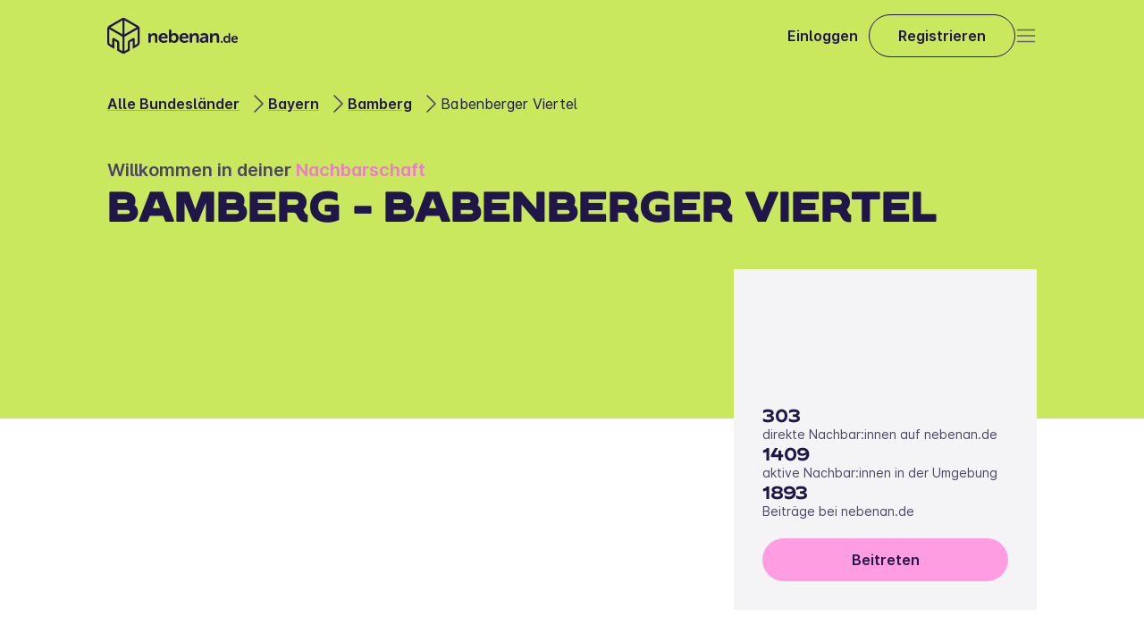

--- FILE ---
content_type: text/html
request_url: https://nebenan.de/hood/babenberger-viertel
body_size: 38251
content:
<!DOCTYPE html><!--RRRWk9KNsSoYrzkbwO1vB--><html lang="de"><head><meta charSet="utf-8"/><meta name="viewport" content="width=device-width, initial-scale=1"/><link rel="stylesheet" href="/_next/static/css/577f89f32b1168dc.css" data-precedence="next"/><link rel="stylesheet" href="/_next/static/css/1034118219ad3dc3.css" data-precedence="next"/><link rel="stylesheet" href="/_next/static/css/94ea6a82d4165241.css" data-precedence="next"/><link rel="stylesheet" href="/_next/static/css/8a347e701a944b48.css" data-precedence="next"/><link rel="stylesheet" href="/_next/static/css/14afa6ba45db7283.css" data-precedence="next"/><link rel="stylesheet" href="/_next/static/css/b821539b4664428a.css" data-precedence="next"/><link rel="stylesheet" href="/_next/static/css/9f8a5a9b773a4a93.css" data-precedence="next"/><link rel="stylesheet" href="/_next/static/css/476061f3c605eb3f.css" data-precedence="next"/><link rel="stylesheet" href="/_next/static/css/a8a5acc71fbf4541.css" data-precedence="next"/><link rel="stylesheet" href="/_next/static/css/e43e90b0732a023b.css" data-precedence="next"/><link rel="stylesheet" href="/_next/static/css/a47fa3c1feebb332.css" data-precedence="next"/><link rel="stylesheet" href="/_next/static/css/3dfe86dabe1ac22a.css" data-precedence="next"/><link rel="stylesheet" href="/_next/static/css/aed3b9d026b95ec2.css" data-precedence="next"/><link rel="stylesheet" href="/_next/static/css/0fd88bded0685be4.css" data-precedence="next"/><link rel="stylesheet" href="/_next/static/css/1fe1f024de1da011.css" data-precedence="next"/><link rel="stylesheet" href="/_next/static/css/5053f542d1cb61a2.css" data-precedence="next"/><link rel="stylesheet" href="/_next/static/css/06a1d1c60f6985fb.css" data-precedence="next"/><link rel="stylesheet" href="/_next/static/css/393e4ce03281abc4.css" data-precedence="next"/><link rel="preload" as="script" fetchPriority="low" href="/_next/static/chunks/webpack-ec551a9b62540e36.js"/><script src="/_next/static/chunks/6d56a53d-be2fba7a39a0a4e7.js" async=""></script><script src="/_next/static/chunks/2158-f4ad55b9464a661c.js" async=""></script><script src="/_next/static/chunks/main-app-892a9ff152b998f7.js" async=""></script><script src="/_next/static/chunks/5727-2ceb2d1f7f6d8810.js" async=""></script><script src="/_next/static/chunks/9530-14a730dc013b1404.js" async=""></script><script src="/_next/static/chunks/6719-54361189986e33f2.js" async=""></script><script src="/_next/static/chunks/app/layout-2dba2b72fab9a85f.js" async=""></script><script src="/_next/static/chunks/2e8291a7-098aaec3bbc45a3a.js" async=""></script><script src="/_next/static/chunks/9e2754fa-d32a1d14b018aed6.js" async=""></script><script src="/_next/static/chunks/4602-abe3049ca4333b47.js" async=""></script><script src="/_next/static/chunks/6047-1449feeb31ef4e84.js" async=""></script><script src="/_next/static/chunks/3999-4027dbbcc153ca26.js" async=""></script><script src="/_next/static/chunks/app/global-error-34075eefc7483ff2.js" async=""></script><script src="/_next/static/chunks/120c2625-1075c2456e9255c5.js" async=""></script><script src="/_next/static/chunks/445ec2bf-d0e1f443be85561d.js" async=""></script><script src="/_next/static/chunks/105-b49fdaf0d6edc75e.js" async=""></script><script src="/_next/static/chunks/6496-932b364e3da2e024.js" async=""></script><script src="/_next/static/chunks/app/hood/%5Bslug%5D/page-e9d2ffa23ff4e7ab.js" async=""></script><title>Babenberger Viertel | nebenan.de</title><meta name="description" content="Babenberger Viertel bei nebenan.de. Mach mit und verpasse nichts in deiner Nachbarschaft."/><meta name="robots" content="index, follow"/><meta property="og:title" content="Babenberger Viertel | nebenan.de"/><meta property="og:description" content="Babenberger Viertel bei nebenan.de. Mach mit und verpasse nichts in deiner Nachbarschaft."/><meta property="og:image" content="https://strapi-cms.nebenan.de/"/><meta name="twitter:card" content="summary_large_image"/><meta name="twitter:title" content="Babenberger Viertel | nebenan.de"/><meta name="twitter:description" content="Babenberger Viertel bei nebenan.de. Mach mit und verpasse nichts in deiner Nachbarschaft."/><meta name="twitter:image" content="https://strapi-cms.nebenan.de/"/><link rel="icon" href="/favicon.png"/><link rel="apple-touch-icon" href="/apple-touch-icon.png"/><script src="/_next/static/chunks/polyfills-42372ed130431b0a.js" noModule=""></script></head><body><div hidden=""><!--$--><!--/$--></div><div><div class="page_root__iWTwJ"><header class="Header_root__bH_9p" data-visible="false" data-sticky="false"><nav class="Header_mainNavBar__Gas6w"><a href="/" aria-label="Zur Startseite"><svg xmlns="http://www.w3.org/2000/svg" height="40" fill="none" viewBox="0 0 147 40" class="Logo_logo__t87AK"><g fill="#201649" fill-rule="evenodd" clip-rule="evenodd"><path d="M75.058 16.991a3.8 3.8 0 0 0-3.29 1.689h-.043q.065-.438.062-.881v-3.806a.78.78 0 0 0-.227-.655.78.78 0 0 0-.661-.215h-.91a.8.8 0 0 0-.675.209.8.8 0 0 0-.242.66v12.883a.78.78 0 0 0 .232.647.79.79 0 0 0 .656.215h.73c.589 0 .885-.291.885-.728v-.327a2 2 0 0 0-.044-.452h.044S72.445 28 74.865 28c2.791 0 4.922-2.162 4.922-5.517.007-3.246-1.89-5.49-4.744-5.49zm-.706 8.792c-1.753-.005-2.653-1.59-2.653-3.275 0-2.242 1.327-3.253 2.727-3.253 1.564 0 2.656 1.32 2.656 3.275-.014 2.078-1.23 3.249-2.73 3.253m0 0h.008-.015zm20.525-6.565a4.22 4.22 0 0 1 3.826-2.227c2.386 0 3.761 1.205 3.764 3.996v5.888a.78.78 0 0 1-.888.862h-.91a.777.777 0 0 1-.884-.862v-5.353c0-1.274-.344-2.14-1.692-2.14-1.904 0-3.107 1.543-3.107 3.439v4.053a.77.77 0 0 1-.219.645.77.77 0 0 1-.647.218h-.928a.77.77 0 0 1-.65-.217.77.77 0 0 1-.22-.645v-8.77a.78.78 0 0 1 .224-.644.78.78 0 0 1 .646-.222h.819a.78.78 0 0 1 .645.222c.17.17.25.407.22.644v.636q-.003.24-.04.477zm22.647 0a4.22 4.22 0 0 1 3.826-2.227c2.387 0 3.761 1.205 3.776 3.996v5.888a.77.77 0 0 1-.885.862h-.913a.784.784 0 0 1-.885-.862v-5.353c0-1.274-.336-2.14-1.688-2.14-1.904 0-3.11 1.543-3.11 3.439v4.053a.77.77 0 0 1-.866.863h-.929a.77.77 0 0 1-.647-.218.76.76 0 0 1-.219-.644v-8.77a.78.78 0 0 1 .866-.866h.812a.78.78 0 0 1 .862.866v.636q-.003.24-.04.477zm19.468-2.009h-.676a.565.565 0 0 0-.625.623v2.827q0 .218.029.433h-.029s-.563-1.091-2.277-1.091c-2.061 0-3.53 1.568-3.53 3.977 0 2.35 1.363 3.97 3.472 3.97a2.71 2.71 0 0 0 2.445-1.31h.029a1.3 1.3 0 0 0-.029.27v.298c0 .364.212.564.621.564h.57a.556.556 0 0 0 .625-.623v-9.315a.56.56 0 0 0-.625-.623m-3.209 9.156c-1.147 0-1.944-.939-1.944-2.38 0-1.503.903-2.35 1.959-2.35 1.316 0 1.937 1.157 1.937 2.336 0 1.68-.943 2.394-1.952 2.394m12.302-2.74c0-2.085-1.239-3.617-3.454-3.617-2.343 0-3.958 1.641-3.958 3.977 0 2.158 1.601 3.97 4.188 3.97a5 5 0 0 0 2.643-.757.56.56 0 0 0 .212-.833l-.183-.295c-.198-.364-.472-.39-.855-.21a3.27 3.27 0 0 1-1.681.49 2.22 2.22 0 0 1-2.339-2.085h4.751a.67.67 0 0 0 .676-.64m-5.384-.502c.187-1.015.888-1.685 1.883-1.685.884 0 1.542.626 1.571 1.685zm-12.319 2.75h-.669c-.431 0-.643.212-.643.608v.674a.56.56 0 0 0 .643.622h.669a.568.568 0 0 0 .643-.622v-.674a.563.563 0 0 0-.643-.608m-23.353-8.016a7.8 7.8 0 0 1 3.53-.866h.011c2.789 0 4.455 1.525 4.444 4.181v5.717a.77.77 0 0 1-.227.653.78.78 0 0 1-.661.21h-.712a.77.77 0 0 1-.65-.217.77.77 0 0 1-.22-.646v-.411q-.005-.232.04-.459h-.04a3.93 3.93 0 0 1-3.377 1.98c-1.97 0-3.574-1.237-3.574-3.151 0-3.064 3.888-3.577 6.297-3.577h.442v-.248c0-1.379-.91-1.852-2.007-1.852a4.95 4.95 0 0 0-2.24.597c-.526.21-.932.13-1.184-.364l-.208-.393a.76.76 0 0 1 .336-1.154m2.869 8.13c1.498 0 2.47-1.478 2.47-2.759v-.389h-.442c-1.352 0-3.654.204-3.654 1.772 0 .699.53 1.376 1.626 1.376m-21.77-8.996c3.062 0 4.776 2.122 4.776 5.007a.927.927 0 0 1-.94.881h-6.577c.171 1.896 1.608 2.882 3.234 2.882a4.54 4.54 0 0 0 2.328-.68c.526-.248.906-.186 1.184.29l.252.412a.772.772 0 0 1-.296 1.15 6.9 6.9 0 0 1-3.654 1.051c-3.567 0-5.79-2.51-5.79-5.494 0-3.232 2.248-5.499 5.483-5.499m-.066 1.98c-1.37 0-2.346.928-2.599 2.321h4.791c-.058-1.459-.964-2.321-2.192-2.321m-23.16-1.98c3.063 0 4.777 2.122 4.777 5.007h-.014a.923.923 0 0 1-.91.877h-6.579c.172 1.896 1.608 2.882 3.235 2.882a4.55 4.55 0 0 0 2.328-.68c.526-.248.906-.186 1.184.291l.252.411a.773.773 0 0 1-.296 1.15 6.9 6.9 0 0 1-3.67 1.055c-3.57 0-5.788-2.51-5.788-5.494 0-3.232 2.251-5.499 5.482-5.499m-.062 1.98c-1.374 0-2.346.928-2.602 2.321h4.795c-.058-1.459-.965-2.321-2.193-2.321m-14.315.247a4.22 4.22 0 0 1 3.827-2.227c2.386 0 3.76 1.205 3.76 3.996v5.888a.77.77 0 0 1-.229.65.78.78 0 0 1-.659.212h-.91a.79.79 0 0 1-.656-.215.78.78 0 0 1-.232-.647v-5.353c0-1.274-.336-2.14-1.688-2.14-1.904 0-3.106 1.543-3.106 3.439v4.053a.77.77 0 0 1-.22.645.77.77 0 0 1-.647.218h-.931a.77.77 0 0 1-.648-.218.77.77 0 0 1-.219-.644v-8.77a.77.77 0 0 1 .221-.644.78.78 0 0 1 .645-.222h.83a.78.78 0 0 1 .643.224c.168.169.25.406.22.642v.636q-.004.24-.04.477zM34.39 8.756 20.159.532a3.97 3.97 0 0 0-3.97 0L1.967 8.756A3.94 3.94 0 0 0 0 12.155V27.85a3.92 3.92 0 0 0 1.966 3.391l5.939 3.435v-9.13l2.964 1.696a.41.41 0 0 1 .193.342v8.919l5.117 2.97a4.01 4.01 0 0 0 3.976 0l5.116-2.97v-8.919c.003-.14.08-.27.201-.342l2.96-1.696v9.13l5.943-3.435a3.92 3.92 0 0 0 1.962-3.391V12.155a3.94 3.94 0 0 0-1.947-3.399m-17.4 28.45-3.556-2.057v-7.565a2.75 2.75 0 0 0-1.374-2.383l-4.44-2.548a1.39 1.39 0 0 0-1.383 0c-.427.247-.69.702-.69 1.194v6.72l-2.393-1.36c-.483-.284-.78-.8-.782-1.357V12.62l14.618 8.45zM3.545 10.553l13.445 7.79V2.797zm15.824-7.758 13.442 7.758-13.442 7.79zM33.2 29.207c.486-.28.786-.797.789-1.357V12.62l-14.619 8.45v16.135l3.545-2.056v-7.561a2.76 2.76 0 0 1 1.389-2.384l4.448-2.547a1.39 1.39 0 0 1 1.38.003c.426.246.688.7.688 1.19v6.718z"></path></g></svg><svg xmlns="http://www.w3.org/2000/svg" width="44" height="49" fill="none" viewBox="0 0 44 49" class="Logo_logoMobile__ruljr"><path fill="#201649" fill-rule="evenodd" d="M41.49 10.619 24.488.75a4.72 4.72 0 0 0-4.743 0L2.75 10.62A4.73 4.73 0 0 0 .4 14.697v18.834a4.71 4.71 0 0 0 2.35 4.07l7.096 4.122V30.767l3.541 2.035a.5.5 0 0 1 .232.41v10.703l6.113 3.563a4.77 4.77 0 0 0 4.751 0l6.114-3.563V33.212a.49.49 0 0 1 .24-.41l3.537-2.035v10.956l2.834-1.646 4.266-2.476a4.71 4.71 0 0 0 2.345-4.07V14.697a4.73 4.73 0 0 0-2.327-4.078M20.7 44.757l-4.248-2.467v-9.078a3.3 3.3 0 0 0-1.642-2.86l-5.305-3.057a1.65 1.65 0 0 0-2.476 1.432v8.065l-2.86-1.633a1.9 1.9 0 0 1-.935-1.629V15.256L20.7 25.396zM4.637 12.776l16.065 9.35V3.465zm18.908-9.31 16.06 9.31-16.06 9.35zM40.067 35.16a1.89 1.89 0 0 0 .943-1.629V15.256l-17.466 10.14v19.361l4.235-2.467v-9.074a3.32 3.32 0 0 1 1.66-2.86l5.314-3.057a1.65 1.65 0 0 1 2.471 1.432v8.061z" clip-rule="evenodd"></path></svg></a><div class="Header_buttonRow__ZB_SW"><a class="Link_link__fYBSC Header_login__vOEaE" href="/login"><span class="Markdown_markdown__h7g2l Markdown_markdown--external-links__p7b_q Typography_typography-landing__SSDaP Typography_typography-landing--body-semibold__q3yTT">Einloggen</span></a><a class="Button_baseBtn__qdK8F Button_button__jamPe Button_button--secondary___hrN4 Button_button--small__0bov_ Header_registerButton__X7HL9" href="/register"><span class="Markdown_markdown__h7g2l Markdown_markdown--external-links__p7b_q Typography_typography-landing__SSDaP Typography_typography-landing--body-semibold__q3yTT">Registrieren</span></a></div><div class="Header_menuBtn__U8ESN"><button type="button" tabindex="0" aria-label="Open" class="Button_baseBtn__qdK8F Button_baseBtn__qdK8F IconButton_iconButton__gx2GK IconButton_iconButton__gx2GK"><svg xmlns="http://www.w3.org/2000/svg" width="24" height="24" fill="none" viewBox="0 0 24 24" class="Icon_iconComponent__y2H9t Icon_iconComponent--outlined__w3Qfj" role="presentation"><path stroke="#201649" stroke-linecap="round" stroke-width="1.5" d="M2.5 12h19m-19 6.5h19m-19-13h19"></path></svg></button></div></nav></header><section class="SectionLayout_root__uiTQP"><div class="SectionLayout_content__0I6MD SectionLayout_full__PzVnI"><div class="HeroHood_root__Ynmxx"><div class="HeroHood_background__ZT5Ii"></div><nav class="BreadcrumbsNav_breadcrumb__7bCYZ HeroHood_breadcrumbs__NJ6GO"><span class="BreadcrumbsNav_gradient__it67c"></span><ul class="BreadcrumbsNav_breadcrumbList__cGTpv"><li class="BreadcrumbsNav_breadcrumbItem__mUPAm"><span class="Typography_typography-landing__SSDaP Typography_typography-landing--body__xljdl BreadcrumbsNav_text__RQCwx"><a data-text="Alle Bundesländer" href="/catalog">Alle Bundesländer</a></span><svg xmlns="http://www.w3.org/2000/svg" width="24" height="24" fill="none" viewBox="0 0 24 24" class="Icon_iconComponent__y2H9t Icon_iconComponent--outlined__w3Qfj BreadcrumbsNav_chevronIcon__6K9xx" role="presentation"><path stroke="#201649" stroke-linecap="round" stroke-width="1.5" d="m9 3 8.93 8.93a.1.1 0 0 1 0 .14L9 21"></path></svg></li><li class="BreadcrumbsNav_breadcrumbItem__mUPAm"><span class="Typography_typography-landing__SSDaP Typography_typography-landing--body__xljdl BreadcrumbsNav_text__RQCwx"><a data-text="Bayern" href="/catalog/bayern">Bayern</a></span><svg xmlns="http://www.w3.org/2000/svg" width="24" height="24" fill="none" viewBox="0 0 24 24" class="Icon_iconComponent__y2H9t Icon_iconComponent--outlined__w3Qfj BreadcrumbsNav_chevronIcon__6K9xx" role="presentation"><path stroke="#201649" stroke-linecap="round" stroke-width="1.5" d="m9 3 8.93 8.93a.1.1 0 0 1 0 .14L9 21"></path></svg></li><li class="BreadcrumbsNav_breadcrumbItem__mUPAm"><span class="Typography_typography-landing__SSDaP Typography_typography-landing--body__xljdl BreadcrumbsNav_text__RQCwx"><a data-text="Bamberg" href="/city/bamberg">Bamberg</a></span><svg xmlns="http://www.w3.org/2000/svg" width="24" height="24" fill="none" viewBox="0 0 24 24" class="Icon_iconComponent__y2H9t Icon_iconComponent--outlined__w3Qfj BreadcrumbsNav_chevronIcon__6K9xx" role="presentation"><path stroke="#201649" stroke-linecap="round" stroke-width="1.5" d="m9 3 8.93 8.93a.1.1 0 0 1 0 .14L9 21"></path></svg></li><li class="BreadcrumbsNav_breadcrumbItem__mUPAm"><span class="Markdown_markdown__h7g2l Markdown_markdown--external-links__p7b_q Typography_typography-landing__SSDaP Typography_typography-landing--body__xljdl BreadcrumbsNav_text__RQCwx">Babenberger Viertel</span></li></ul></nav><div class="HeroHood_welcome__iPgaK"><span class="Markdown_markdown__h7g2l Markdown_markdown--external-links__p7b_q Typography_typography-landing__SSDaP Typography_typography-landing--body-large-semibold__EBNdG">Willkommen in deiner <strong>Nachbarschaft</strong></span><h1 class="Markdown_markdown__h7g2l Markdown_markdown--external-links__p7b_q Typography_typography-landing__SSDaP Typography_typography-landing--claim-uppercase__IaFwS">Bamberg - Babenberger Viertel</h1></div><div class="HeroHood_main__ylTNL"><div class="goodhood-map__kloHO HeroHood_map__Ex1oc"><div></div></div><div class="StatsCard_root__6B1io"><h5 class="Markdown_markdown__h7g2l Markdown_markdown--external-links__p7b_q Typography_typography-landing__SSDaP Typography_typography-landing--h5__mbe5J StatsCard_cardTitle__8CF9s">  </h5><div class="StatsCard_numbersCard__h9LJG"><div class="StatsCard_fact__eHUp4"><h5 class="Typography_typography-landing__SSDaP Typography_typography-landing--h5__mbe5J">303</h5><span class="Markdown_markdown__h7g2l Markdown_markdown--external-links__p7b_q Typography_typography-landing__SSDaP Typography_typography-landing--detail-small__vzWUo">direkte Nachbar:innen auf nebenan.de</span></div><div class="StatsCard_fact__eHUp4"><h5 class="Typography_typography-landing__SSDaP Typography_typography-landing--h5__mbe5J">1409</h5><span class="Markdown_markdown__h7g2l Markdown_markdown--external-links__p7b_q Typography_typography-landing__SSDaP Typography_typography-landing--detail-small__vzWUo">aktive Nachbar:innen in der Umgebung</span></div><div class="StatsCard_fact__eHUp4"><h5 class="Typography_typography-landing__SSDaP Typography_typography-landing--h5__mbe5J">1893</h5><span class="Markdown_markdown__h7g2l Markdown_markdown--external-links__p7b_q Typography_typography-landing__SSDaP Typography_typography-landing--detail-small__vzWUo">Beiträge bei nebenan.de</span></div><a aria-label="" class="Button_baseBtn__qdK8F Button_button__jamPe Button_button--primary__BRuww Button_button--medium__ZzRaW StatsCard_cta__RCSaf" href="/register" target="_self"><span class="Markdown_markdown__h7g2l Markdown_markdown--external-links__p7b_q Typography_typography-landing__SSDaP Typography_typography-landing--body-semibold__q3yTT">Beitreten</span></a></div></div></div></div></div></section><section class="SectionLayout_root__uiTQP TextMedia_section__NwNc2" id="Was ist nebenan.de?"><div class="SectionLayout_content__0I6MD"><div id="textMediaSection" class="TextMedia_content__39RVY"><div class="TextMedia_mediaWrapper__oUKah"><figure class="TextMedia_media__vbsDM"><img alt="Nachbarn picknicken im Park und unterhalten sich" loading="lazy" width="496" height="372" decoding="async" data-nimg="1" style="color:transparent" srcSet="/nextImageExportOptimizer/7095034619665885-opt-640.WEBP 1x, /nextImageExportOptimizer/7095034619665885-opt-1080.WEBP 2x" src="/nextImageExportOptimizer/7095034619665885-opt-1080.WEBP"/></figure></div><div class="TextMedia_textWrapper__GrIqx"><h2 class="Markdown_markdown__h7g2l Markdown_markdown--external-links__p7b_q Typography_typography-landing__SSDaP Typography_typography-landing--h3___qVjh">Was ist nebenan.de?</h2><span class="Markdown_markdown__h7g2l Markdown_markdown--external-links__p7b_q Typography_typography-landing__SSDaP Typography_typography-landing--body__xljdl TextMedia_description__L28E_">Bei nebenan.de vernetzen sich Menschen aus deiner Nachbarschaft Babenberger Viertel. Sei dabei!</span><div class="TextMedia_cta___Rwex"><a aria-label="" class="Button_baseBtn__qdK8F Button_button__jamPe Button_button--primary__BRuww Button_button--medium__ZzRaW" href="/register" target="_self"><span class="Markdown_markdown__h7g2l Markdown_markdown--external-links__p7b_q Typography_typography-landing__SSDaP Typography_typography-landing--body-semibold__q3yTT">Mehr erfahren</span></a></div></div></div></div></section><section class="SectionLayout_root__uiTQP UgcHood_section__TB9c9"><div class="SectionLayout_content__0I6MD"><div class="UgcHood_content__TLP3Y"><div class="UgcHood_sticky__MJdYd"><p class="Markdown_markdown__h7g2l Markdown_markdown--external-links__p7b_q Typography_typography-landing__SSDaP Typography_typography-landing--h3___qVjh UgcHood_heading__NtE3V">Deine Nachbar:innen interessieren sich für:</p><div class="HoodTags_root__0UqP_ UgcHood_tags__dJC77"><ul class="HoodTags_root__list__Nh6Wi" style="width:1000px"><li class="HoodTags_tag__SBcdU">Kochen</li><li class="HoodTags_tag__SBcdU">Freunde</li><li class="HoodTags_tag__SBcdU">Musik</li><li class="HoodTags_tag__SBcdU">Essen &amp; Trinken</li><li class="HoodTags_tag__SBcdU">Reisen</li><li class="HoodTags_tag__SBcdU">Filme</li><li class="HoodTags_tag__SBcdU">Backen</li><li class="HoodTags_tag__SBcdU">Spazieren gehen</li><li class="HoodTags_tag__SBcdU">Familie</li><li class="HoodTags_tag__SBcdU">Lesen</li></ul></div><a aria-label="" class="Button_baseBtn__qdK8F Button_button__jamPe Button_button--primary__BRuww Button_button--medium__ZzRaW UgcHood_ctaDesktop__Q_i1D" href="/register" target="_self"><span class="Markdown_markdown__h7g2l Markdown_markdown--external-links__p7b_q Typography_typography-landing__SSDaP Typography_typography-landing--body-semibold__q3yTT">Jetzt kostenlos anmelden</span></a></div><div class="UgcHood_feed__Efw3n"><div class="HoodFeed_root__vFDcc"><section class="HoodFeed_list__1Hlkx"><div class="FeedItemCard_root__q6tFU"><figure class="FeedItemCard_imageWrapper__rGu6X"><img alt="Beitragsfoto" loading="lazy" decoding="async" data-nimg="fill" style="position:absolute;height:100%;width:100%;left:0;top:0;right:0;bottom:0;color:transparent" sizes="100vw" srcSet="https://img.nebenan.de/MGGLV4UBmAW7oICEtZWJT2OLrGXnNnh0nvGt6yYGpjY/w:600/czM6Ly9uZWJlbmFu/ZGUvc3lzdGVtL2hv/b2RfbWVzc2FnZV9n/YWxsZXJ5X2ltYWdl/cy9kYXRhLzA0NS85/NTUvMjUzLzExM2Jj/OWUxNzVkZWM4OWFl/MzQ4NmNkZjgzMzQ3/MjEyN2JhM2M1Mjkv/b3JpZ2luYWwvQW5k/cm9pZFBpY3R1cmUu/anBn 640w, https://img.nebenan.de/MGGLV4UBmAW7oICEtZWJT2OLrGXnNnh0nvGt6yYGpjY/w:600/czM6Ly9uZWJlbmFu/ZGUvc3lzdGVtL2hv/b2RfbWVzc2FnZV9n/YWxsZXJ5X2ltYWdl/cy9kYXRhLzA0NS85/NTUvMjUzLzExM2Jj/OWUxNzVkZWM4OWFl/MzQ4NmNkZjgzMzQ3/MjEyN2JhM2M1Mjkv/b3JpZ2luYWwvQW5k/cm9pZFBpY3R1cmUu/anBn 750w, https://img.nebenan.de/MGGLV4UBmAW7oICEtZWJT2OLrGXnNnh0nvGt6yYGpjY/w:600/czM6Ly9uZWJlbmFu/ZGUvc3lzdGVtL2hv/b2RfbWVzc2FnZV9n/YWxsZXJ5X2ltYWdl/cy9kYXRhLzA0NS85/NTUvMjUzLzExM2Jj/OWUxNzVkZWM4OWFl/MzQ4NmNkZjgzMzQ3/MjEyN2JhM2M1Mjkv/b3JpZ2luYWwvQW5k/cm9pZFBpY3R1cmUu/anBn 828w, https://img.nebenan.de/MGGLV4UBmAW7oICEtZWJT2OLrGXnNnh0nvGt6yYGpjY/w:600/czM6Ly9uZWJlbmFu/ZGUvc3lzdGVtL2hv/b2RfbWVzc2FnZV9n/YWxsZXJ5X2ltYWdl/cy9kYXRhLzA0NS85/NTUvMjUzLzExM2Jj/OWUxNzVkZWM4OWFl/MzQ4NmNkZjgzMzQ3/MjEyN2JhM2M1Mjkv/b3JpZ2luYWwvQW5k/cm9pZFBpY3R1cmUu/anBn 1080w, https://img.nebenan.de/MGGLV4UBmAW7oICEtZWJT2OLrGXnNnh0nvGt6yYGpjY/w:600/czM6Ly9uZWJlbmFu/ZGUvc3lzdGVtL2hv/b2RfbWVzc2FnZV9n/YWxsZXJ5X2ltYWdl/cy9kYXRhLzA0NS85/NTUvMjUzLzExM2Jj/OWUxNzVkZWM4OWFl/MzQ4NmNkZjgzMzQ3/MjEyN2JhM2M1Mjkv/b3JpZ2luYWwvQW5k/cm9pZFBpY3R1cmUu/anBn 1200w, https://img.nebenan.de/MGGLV4UBmAW7oICEtZWJT2OLrGXnNnh0nvGt6yYGpjY/w:600/czM6Ly9uZWJlbmFu/ZGUvc3lzdGVtL2hv/b2RfbWVzc2FnZV9n/YWxsZXJ5X2ltYWdl/cy9kYXRhLzA0NS85/NTUvMjUzLzExM2Jj/OWUxNzVkZWM4OWFl/MzQ4NmNkZjgzMzQ3/MjEyN2JhM2M1Mjkv/b3JpZ2luYWwvQW5k/cm9pZFBpY3R1cmUu/anBn 1920w, https://img.nebenan.de/MGGLV4UBmAW7oICEtZWJT2OLrGXnNnh0nvGt6yYGpjY/w:600/czM6Ly9uZWJlbmFu/ZGUvc3lzdGVtL2hv/b2RfbWVzc2FnZV9n/YWxsZXJ5X2ltYWdl/cy9kYXRhLzA0NS85/NTUvMjUzLzExM2Jj/OWUxNzVkZWM4OWFl/MzQ4NmNkZjgzMzQ3/MjEyN2JhM2M1Mjkv/b3JpZ2luYWwvQW5k/cm9pZFBpY3R1cmUu/anBn 2048w, https://img.nebenan.de/MGGLV4UBmAW7oICEtZWJT2OLrGXnNnh0nvGt6yYGpjY/w:600/czM6Ly9uZWJlbmFu/ZGUvc3lzdGVtL2hv/b2RfbWVzc2FnZV9n/YWxsZXJ5X2ltYWdl/cy9kYXRhLzA0NS85/NTUvMjUzLzExM2Jj/OWUxNzVkZWM4OWFl/MzQ4NmNkZjgzMzQ3/MjEyN2JhM2M1Mjkv/b3JpZ2luYWwvQW5k/cm9pZFBpY3R1cmUu/anBn 3840w" src="https://img.nebenan.de/MGGLV4UBmAW7oICEtZWJT2OLrGXnNnh0nvGt6yYGpjY/w:600/czM6Ly9uZWJlbmFu/ZGUvc3lzdGVtL2hv/b2RfbWVzc2FnZV9n/YWxsZXJ5X2ltYWdl/cy9kYXRhLzA0NS85/NTUvMjUzLzExM2Jj/OWUxNzVkZWM4OWFl/MzQ4NmNkZjgzMzQ3/MjEyN2JhM2M1Mjkv/b3JpZ2luYWwvQW5k/cm9pZFBpY3R1cmUu/anBn"/></figure><div class="FeedItemCard_headline__F23rZ"><span class="Typography_typography-product__cqJrt Typography_typography-product--body-semibold__wMvVE FeedItemCard_headlineText__moPiI">Bett mit Nachtkästchen </span><div></div><button type="button" tabindex="0" aria-label="report post" class="Button_baseBtn__qdK8F Button_baseBtn__qdK8F IconButton_iconButton__gx2GK IconButton_iconButton__gx2GK"><svg xmlns="http://www.w3.org/2000/svg" width="24" height="24" fill="none" viewBox="0 0 24 24" class="Icon_iconComponent__y2H9t Icon_iconComponent--outlined__w3Qfj" role="presentation"><path stroke="#201649" stroke-width="1.5" d="M6.75 12a.75.75 0 1 1-1.5 0 .75.75 0 0 1 1.5 0Zm6 0a.75.75 0 1 1-1.5 0 .75.75 0 0 1 1.5 0Zm6 0a.75.75 0 1 1-1.5 0 .75.75 0 0 1 1.5 0Z"></path></svg></button></div><span class="Typography_typography-landing__SSDaP Typography_typography-landing--detail-small__vzWUo FeedItemBody_description__HNEsx"><p>Bett (1,40 x 2,00 m) mit weißer Kunststoffumrandung und Kopfteil
2 Nachtkästchen mit Stauraum (40 × 40 cm)
1 Lattenrost (1,40 × 2,00 m)
1 Matratze (1,40 x 2,00 m)

Geringe Gebrauchsspuren. Leicht zu transportieren und schnell aufzubauen.
Wegen Platzbedarf wurde das Bett bereits zerlegt und wäre zur Abholung bereit.</p></span></div><div class="FeedItemCard_root__q6tFU"><figure class="FeedItemCard_imageWrapper__rGu6X"><img alt="Beitragsfoto" loading="lazy" decoding="async" data-nimg="fill" style="position:absolute;height:100%;width:100%;left:0;top:0;right:0;bottom:0;color:transparent" sizes="100vw" srcSet="https://img.nebenan.de/xnoXKVtiYg7J7ZZytCr_2XS_ZtHAk9GLJV7a_a0q-j4/w:600/czM6Ly9uZWJlbmFu/ZGUvc3lzdGVtL2hv/b2RfbWVzc2FnZV9n/YWxsZXJ5X2ltYWdl/cy9kYXRhLzA0NS85/MDMvMTY4LzMxZDdl/ZGY2YTIzMTRiNDY5/MjJiNjgyOGVjMzU5/Mjc3YzZjYzNkYWYv/b3JpZ2luYWwvaW9z/LWltYWdlLmpwZWc 640w, https://img.nebenan.de/xnoXKVtiYg7J7ZZytCr_2XS_ZtHAk9GLJV7a_a0q-j4/w:600/czM6Ly9uZWJlbmFu/ZGUvc3lzdGVtL2hv/b2RfbWVzc2FnZV9n/YWxsZXJ5X2ltYWdl/cy9kYXRhLzA0NS85/MDMvMTY4LzMxZDdl/ZGY2YTIzMTRiNDY5/MjJiNjgyOGVjMzU5/Mjc3YzZjYzNkYWYv/b3JpZ2luYWwvaW9z/LWltYWdlLmpwZWc 750w, https://img.nebenan.de/xnoXKVtiYg7J7ZZytCr_2XS_ZtHAk9GLJV7a_a0q-j4/w:600/czM6Ly9uZWJlbmFu/ZGUvc3lzdGVtL2hv/b2RfbWVzc2FnZV9n/YWxsZXJ5X2ltYWdl/cy9kYXRhLzA0NS85/MDMvMTY4LzMxZDdl/ZGY2YTIzMTRiNDY5/MjJiNjgyOGVjMzU5/Mjc3YzZjYzNkYWYv/b3JpZ2luYWwvaW9z/LWltYWdlLmpwZWc 828w, https://img.nebenan.de/xnoXKVtiYg7J7ZZytCr_2XS_ZtHAk9GLJV7a_a0q-j4/w:600/czM6Ly9uZWJlbmFu/ZGUvc3lzdGVtL2hv/b2RfbWVzc2FnZV9n/YWxsZXJ5X2ltYWdl/cy9kYXRhLzA0NS85/MDMvMTY4LzMxZDdl/ZGY2YTIzMTRiNDY5/MjJiNjgyOGVjMzU5/Mjc3YzZjYzNkYWYv/b3JpZ2luYWwvaW9z/LWltYWdlLmpwZWc 1080w, https://img.nebenan.de/xnoXKVtiYg7J7ZZytCr_2XS_ZtHAk9GLJV7a_a0q-j4/w:600/czM6Ly9uZWJlbmFu/ZGUvc3lzdGVtL2hv/b2RfbWVzc2FnZV9n/YWxsZXJ5X2ltYWdl/cy9kYXRhLzA0NS85/MDMvMTY4LzMxZDdl/ZGY2YTIzMTRiNDY5/MjJiNjgyOGVjMzU5/Mjc3YzZjYzNkYWYv/b3JpZ2luYWwvaW9z/LWltYWdlLmpwZWc 1200w, https://img.nebenan.de/xnoXKVtiYg7J7ZZytCr_2XS_ZtHAk9GLJV7a_a0q-j4/w:600/czM6Ly9uZWJlbmFu/ZGUvc3lzdGVtL2hv/b2RfbWVzc2FnZV9n/YWxsZXJ5X2ltYWdl/cy9kYXRhLzA0NS85/MDMvMTY4LzMxZDdl/ZGY2YTIzMTRiNDY5/MjJiNjgyOGVjMzU5/Mjc3YzZjYzNkYWYv/b3JpZ2luYWwvaW9z/LWltYWdlLmpwZWc 1920w, https://img.nebenan.de/xnoXKVtiYg7J7ZZytCr_2XS_ZtHAk9GLJV7a_a0q-j4/w:600/czM6Ly9uZWJlbmFu/ZGUvc3lzdGVtL2hv/b2RfbWVzc2FnZV9n/YWxsZXJ5X2ltYWdl/cy9kYXRhLzA0NS85/MDMvMTY4LzMxZDdl/ZGY2YTIzMTRiNDY5/MjJiNjgyOGVjMzU5/Mjc3YzZjYzNkYWYv/b3JpZ2luYWwvaW9z/LWltYWdlLmpwZWc 2048w, https://img.nebenan.de/xnoXKVtiYg7J7ZZytCr_2XS_ZtHAk9GLJV7a_a0q-j4/w:600/czM6Ly9uZWJlbmFu/ZGUvc3lzdGVtL2hv/b2RfbWVzc2FnZV9n/YWxsZXJ5X2ltYWdl/cy9kYXRhLzA0NS85/MDMvMTY4LzMxZDdl/ZGY2YTIzMTRiNDY5/MjJiNjgyOGVjMzU5/Mjc3YzZjYzNkYWYv/b3JpZ2luYWwvaW9z/LWltYWdlLmpwZWc 3840w" src="https://img.nebenan.de/xnoXKVtiYg7J7ZZytCr_2XS_ZtHAk9GLJV7a_a0q-j4/w:600/czM6Ly9uZWJlbmFu/ZGUvc3lzdGVtL2hv/b2RfbWVzc2FnZV9n/YWxsZXJ5X2ltYWdl/cy9kYXRhLzA0NS85/MDMvMTY4LzMxZDdl/ZGY2YTIzMTRiNDY5/MjJiNjgyOGVjMzU5/Mjc3YzZjYzNkYWYv/b3JpZ2luYWwvaW9z/LWltYWdlLmpwZWc"/><div class="FeedItemCard_imageTag__MJI3X">€ 30</div></figure><div class="FeedItemCard_headline__F23rZ"><span class="Typography_typography-product__cqJrt Typography_typography-product--body-semibold__wMvVE FeedItemCard_headlineText__moPiI">Rieker Boots, gefüttert, Größe 42</span><div></div><button type="button" tabindex="0" aria-label="report post" class="Button_baseBtn__qdK8F Button_baseBtn__qdK8F IconButton_iconButton__gx2GK IconButton_iconButton__gx2GK"><svg xmlns="http://www.w3.org/2000/svg" width="24" height="24" fill="none" viewBox="0 0 24 24" class="Icon_iconComponent__y2H9t Icon_iconComponent--outlined__w3Qfj" role="presentation"><path stroke="#201649" stroke-width="1.5" d="M6.75 12a.75.75 0 1 1-1.5 0 .75.75 0 0 1 1.5 0Zm6 0a.75.75 0 1 1-1.5 0 .75.75 0 0 1 1.5 0Zm6 0a.75.75 0 1 1-1.5 0 .75.75 0 0 1 1.5 0Z"></path></svg></button></div><span class="Typography_typography-landing__SSDaP Typography_typography-landing--detail-small__vzWUo FeedItemBody_description__HNEsx"><p>Verkaufe meine warmen Rieker Boots.
Grösse 42
Gefüttert.
Guter Zustand. Wenig getragen.</p></span></div><div class="FeedItemCard_root__q6tFU"><figure class="FeedItemCard_imageWrapper__rGu6X"><img alt="Beitragsfoto" loading="lazy" decoding="async" data-nimg="fill" style="position:absolute;height:100%;width:100%;left:0;top:0;right:0;bottom:0;color:transparent" sizes="100vw" srcSet="https://img.nebenan.de/hO6mL7RK3RH8fCcgWAqXwKmYjjH74wbR7mc1vsBsTAs/w:600/czM6Ly9uZWJlbmFu/ZGUvc3lzdGVtL2hv/b2RfbWVzc2FnZV9n/YWxsZXJ5X2ltYWdl/cy9kYXRhLzA0NS85/MDIvOTgxLzllYzlj/ZDU4ODgzZmVmNTQ3/YzNkZDRiNDdlZGE3/YTk5NTQzNDliMTIv/b3JpZ2luYWwvaW9z/LWltYWdlLmpwZWc 640w, https://img.nebenan.de/hO6mL7RK3RH8fCcgWAqXwKmYjjH74wbR7mc1vsBsTAs/w:600/czM6Ly9uZWJlbmFu/ZGUvc3lzdGVtL2hv/b2RfbWVzc2FnZV9n/YWxsZXJ5X2ltYWdl/cy9kYXRhLzA0NS85/MDIvOTgxLzllYzlj/ZDU4ODgzZmVmNTQ3/YzNkZDRiNDdlZGE3/YTk5NTQzNDliMTIv/b3JpZ2luYWwvaW9z/LWltYWdlLmpwZWc 750w, https://img.nebenan.de/hO6mL7RK3RH8fCcgWAqXwKmYjjH74wbR7mc1vsBsTAs/w:600/czM6Ly9uZWJlbmFu/ZGUvc3lzdGVtL2hv/b2RfbWVzc2FnZV9n/YWxsZXJ5X2ltYWdl/cy9kYXRhLzA0NS85/MDIvOTgxLzllYzlj/ZDU4ODgzZmVmNTQ3/YzNkZDRiNDdlZGE3/YTk5NTQzNDliMTIv/b3JpZ2luYWwvaW9z/LWltYWdlLmpwZWc 828w, https://img.nebenan.de/hO6mL7RK3RH8fCcgWAqXwKmYjjH74wbR7mc1vsBsTAs/w:600/czM6Ly9uZWJlbmFu/ZGUvc3lzdGVtL2hv/b2RfbWVzc2FnZV9n/YWxsZXJ5X2ltYWdl/cy9kYXRhLzA0NS85/MDIvOTgxLzllYzlj/ZDU4ODgzZmVmNTQ3/YzNkZDRiNDdlZGE3/YTk5NTQzNDliMTIv/b3JpZ2luYWwvaW9z/LWltYWdlLmpwZWc 1080w, https://img.nebenan.de/hO6mL7RK3RH8fCcgWAqXwKmYjjH74wbR7mc1vsBsTAs/w:600/czM6Ly9uZWJlbmFu/ZGUvc3lzdGVtL2hv/b2RfbWVzc2FnZV9n/YWxsZXJ5X2ltYWdl/cy9kYXRhLzA0NS85/MDIvOTgxLzllYzlj/ZDU4ODgzZmVmNTQ3/YzNkZDRiNDdlZGE3/YTk5NTQzNDliMTIv/b3JpZ2luYWwvaW9z/LWltYWdlLmpwZWc 1200w, https://img.nebenan.de/hO6mL7RK3RH8fCcgWAqXwKmYjjH74wbR7mc1vsBsTAs/w:600/czM6Ly9uZWJlbmFu/ZGUvc3lzdGVtL2hv/b2RfbWVzc2FnZV9n/YWxsZXJ5X2ltYWdl/cy9kYXRhLzA0NS85/MDIvOTgxLzllYzlj/ZDU4ODgzZmVmNTQ3/YzNkZDRiNDdlZGE3/YTk5NTQzNDliMTIv/b3JpZ2luYWwvaW9z/LWltYWdlLmpwZWc 1920w, https://img.nebenan.de/hO6mL7RK3RH8fCcgWAqXwKmYjjH74wbR7mc1vsBsTAs/w:600/czM6Ly9uZWJlbmFu/ZGUvc3lzdGVtL2hv/b2RfbWVzc2FnZV9n/YWxsZXJ5X2ltYWdl/cy9kYXRhLzA0NS85/MDIvOTgxLzllYzlj/ZDU4ODgzZmVmNTQ3/YzNkZDRiNDdlZGE3/YTk5NTQzNDliMTIv/b3JpZ2luYWwvaW9z/LWltYWdlLmpwZWc 2048w, https://img.nebenan.de/hO6mL7RK3RH8fCcgWAqXwKmYjjH74wbR7mc1vsBsTAs/w:600/czM6Ly9uZWJlbmFu/ZGUvc3lzdGVtL2hv/b2RfbWVzc2FnZV9n/YWxsZXJ5X2ltYWdl/cy9kYXRhLzA0NS85/MDIvOTgxLzllYzlj/ZDU4ODgzZmVmNTQ3/YzNkZDRiNDdlZGE3/YTk5NTQzNDliMTIv/b3JpZ2luYWwvaW9z/LWltYWdlLmpwZWc 3840w" src="https://img.nebenan.de/hO6mL7RK3RH8fCcgWAqXwKmYjjH74wbR7mc1vsBsTAs/w:600/czM6Ly9uZWJlbmFu/ZGUvc3lzdGVtL2hv/b2RfbWVzc2FnZV9n/YWxsZXJ5X2ltYWdl/cy9kYXRhLzA0NS85/MDIvOTgxLzllYzlj/ZDU4ODgzZmVmNTQ3/YzNkZDRiNDdlZGE3/YTk5NTQzNDliMTIv/b3JpZ2luYWwvaW9z/LWltYWdlLmpwZWc"/><div class="FeedItemCard_imageTag__MJI3X">€ 45</div></figure><div class="FeedItemCard_headline__F23rZ"><span class="Typography_typography-product__cqJrt Typography_typography-product--body-semibold__wMvVE FeedItemCard_headlineText__moPiI">Ecco Chelsea Boots zu verkaufen</span><div></div><button type="button" tabindex="0" aria-label="report post" class="Button_baseBtn__qdK8F Button_baseBtn__qdK8F IconButton_iconButton__gx2GK IconButton_iconButton__gx2GK"><svg xmlns="http://www.w3.org/2000/svg" width="24" height="24" fill="none" viewBox="0 0 24 24" class="Icon_iconComponent__y2H9t Icon_iconComponent--outlined__w3Qfj" role="presentation"><path stroke="#201649" stroke-width="1.5" d="M6.75 12a.75.75 0 1 1-1.5 0 .75.75 0 0 1 1.5 0Zm6 0a.75.75 0 1 1-1.5 0 .75.75 0 0 1 1.5 0Zm6 0a.75.75 0 1 1-1.5 0 .75.75 0 0 1 1.5 0Z"></path></svg></button></div><span class="Typography_typography-landing__SSDaP Typography_typography-landing--detail-small__vzWUo FeedItemBody_description__HNEsx"><p>Verkaufe meine schönen, kaum getragenen Boots.
Grösse 42
Dunkelbraun, Leder.</p></span></div><div class="FeedItemCard_root__q6tFU"><figure class="FeedItemCard_imageWrapper__rGu6X"><img alt="Beitragsfoto" loading="lazy" decoding="async" data-nimg="fill" style="position:absolute;height:100%;width:100%;left:0;top:0;right:0;bottom:0;color:transparent" sizes="100vw" srcSet="https://img.nebenan.de/3P1CHg7UcrW2__4fEXAdl8GxN5yZtuBUEujOlmdRNrM/w:600/czM6Ly9uZWJlbmFu/ZGUvc3lzdGVtL2hv/b2RfbWVzc2FnZV9n/YWxsZXJ5X2ltYWdl/cy9kYXRhLzA0NS84/OTYvNjAzLzA5Zjdi/MGQ4YTIzN2E4ZjY1/NjE0N2YwYjI1MWEx/N2MwNGY5MGMzMjUv/b3JpZ2luYWwvTGF0/dGVucm9zdC5qcGc 640w, https://img.nebenan.de/3P1CHg7UcrW2__4fEXAdl8GxN5yZtuBUEujOlmdRNrM/w:600/czM6Ly9uZWJlbmFu/ZGUvc3lzdGVtL2hv/b2RfbWVzc2FnZV9n/YWxsZXJ5X2ltYWdl/cy9kYXRhLzA0NS84/OTYvNjAzLzA5Zjdi/MGQ4YTIzN2E4ZjY1/NjE0N2YwYjI1MWEx/N2MwNGY5MGMzMjUv/b3JpZ2luYWwvTGF0/dGVucm9zdC5qcGc 750w, https://img.nebenan.de/3P1CHg7UcrW2__4fEXAdl8GxN5yZtuBUEujOlmdRNrM/w:600/czM6Ly9uZWJlbmFu/ZGUvc3lzdGVtL2hv/b2RfbWVzc2FnZV9n/YWxsZXJ5X2ltYWdl/cy9kYXRhLzA0NS84/OTYvNjAzLzA5Zjdi/MGQ4YTIzN2E4ZjY1/NjE0N2YwYjI1MWEx/N2MwNGY5MGMzMjUv/b3JpZ2luYWwvTGF0/dGVucm9zdC5qcGc 828w, https://img.nebenan.de/3P1CHg7UcrW2__4fEXAdl8GxN5yZtuBUEujOlmdRNrM/w:600/czM6Ly9uZWJlbmFu/ZGUvc3lzdGVtL2hv/b2RfbWVzc2FnZV9n/YWxsZXJ5X2ltYWdl/cy9kYXRhLzA0NS84/OTYvNjAzLzA5Zjdi/MGQ4YTIzN2E4ZjY1/NjE0N2YwYjI1MWEx/N2MwNGY5MGMzMjUv/b3JpZ2luYWwvTGF0/dGVucm9zdC5qcGc 1080w, https://img.nebenan.de/3P1CHg7UcrW2__4fEXAdl8GxN5yZtuBUEujOlmdRNrM/w:600/czM6Ly9uZWJlbmFu/ZGUvc3lzdGVtL2hv/b2RfbWVzc2FnZV9n/YWxsZXJ5X2ltYWdl/cy9kYXRhLzA0NS84/OTYvNjAzLzA5Zjdi/MGQ4YTIzN2E4ZjY1/NjE0N2YwYjI1MWEx/N2MwNGY5MGMzMjUv/b3JpZ2luYWwvTGF0/dGVucm9zdC5qcGc 1200w, https://img.nebenan.de/3P1CHg7UcrW2__4fEXAdl8GxN5yZtuBUEujOlmdRNrM/w:600/czM6Ly9uZWJlbmFu/ZGUvc3lzdGVtL2hv/b2RfbWVzc2FnZV9n/YWxsZXJ5X2ltYWdl/cy9kYXRhLzA0NS84/OTYvNjAzLzA5Zjdi/MGQ4YTIzN2E4ZjY1/NjE0N2YwYjI1MWEx/N2MwNGY5MGMzMjUv/b3JpZ2luYWwvTGF0/dGVucm9zdC5qcGc 1920w, https://img.nebenan.de/3P1CHg7UcrW2__4fEXAdl8GxN5yZtuBUEujOlmdRNrM/w:600/czM6Ly9uZWJlbmFu/ZGUvc3lzdGVtL2hv/b2RfbWVzc2FnZV9n/YWxsZXJ5X2ltYWdl/cy9kYXRhLzA0NS84/OTYvNjAzLzA5Zjdi/MGQ4YTIzN2E4ZjY1/NjE0N2YwYjI1MWEx/N2MwNGY5MGMzMjUv/b3JpZ2luYWwvTGF0/dGVucm9zdC5qcGc 2048w, https://img.nebenan.de/3P1CHg7UcrW2__4fEXAdl8GxN5yZtuBUEujOlmdRNrM/w:600/czM6Ly9uZWJlbmFu/ZGUvc3lzdGVtL2hv/b2RfbWVzc2FnZV9n/YWxsZXJ5X2ltYWdl/cy9kYXRhLzA0NS84/OTYvNjAzLzA5Zjdi/MGQ4YTIzN2E4ZjY1/NjE0N2YwYjI1MWEx/N2MwNGY5MGMzMjUv/b3JpZ2luYWwvTGF0/dGVucm9zdC5qcGc 3840w" src="https://img.nebenan.de/3P1CHg7UcrW2__4fEXAdl8GxN5yZtuBUEujOlmdRNrM/w:600/czM6Ly9uZWJlbmFu/ZGUvc3lzdGVtL2hv/b2RfbWVzc2FnZV9n/YWxsZXJ5X2ltYWdl/cy9kYXRhLzA0NS84/OTYvNjAzLzA5Zjdi/MGQ4YTIzN2E4ZjY1/NjE0N2YwYjI1MWEx/N2MwNGY5MGMzMjUv/b3JpZ2luYWwvTGF0/dGVucm9zdC5qcGc"/><div class="FeedItemCard_imageTag__MJI3X">€ 1</div></figure><div class="FeedItemCard_headline__F23rZ"><span class="Typography_typography-product__cqJrt Typography_typography-product--body-semibold__wMvVE FeedItemCard_headlineText__moPiI">Lattenrost 80*200 </span><div></div><button type="button" tabindex="0" aria-label="report post" class="Button_baseBtn__qdK8F Button_baseBtn__qdK8F IconButton_iconButton__gx2GK IconButton_iconButton__gx2GK"><svg xmlns="http://www.w3.org/2000/svg" width="24" height="24" fill="none" viewBox="0 0 24 24" class="Icon_iconComponent__y2H9t Icon_iconComponent--outlined__w3Qfj" role="presentation"><path stroke="#201649" stroke-width="1.5" d="M6.75 12a.75.75 0 1 1-1.5 0 .75.75 0 0 1 1.5 0Zm6 0a.75.75 0 1 1-1.5 0 .75.75 0 0 1 1.5 0Zm6 0a.75.75 0 1 1-1.5 0 .75.75 0 0 1 1.5 0Z"></path></svg></button></div><span class="Typography_typography-landing__SSDaP Typography_typography-landing--detail-small__vzWUo FeedItemBody_description__HNEsx"><p>2 Lattenroste Breite 80 cm, Länge 200 cm, Made in Germany
Schulter-Entlastungs-System und Becken-Komfort-System.
Kauf September 2021, ca. 2,5 Jahre gebraucht.</p></span></div></section></div></div><a aria-label="" class="Button_baseBtn__qdK8F Button_button__jamPe Button_button--primary__BRuww Button_button--medium__ZzRaW UgcHood_ctaMobile__3jUH0" href="/register" target="_self"><span class="Markdown_markdown__h7g2l Markdown_markdown--external-links__p7b_q Typography_typography-landing__SSDaP Typography_typography-landing--body-semibold__q3yTT">Jetzt kostenlos anmelden</span></a></div></div></section><section class="SectionLayout_root__uiTQP AppTeaser_root___j5dG" id="Lade die **nebenan.de** App herunter"><div class="SectionLayout_content__0I6MD"><div class="AppTeaser_content__jVVDF"><span class="Markdown_markdown__h7g2l Markdown_markdown--external-links__p7b_q Typography_typography-landing__SSDaP Typography_typography-landing--claim-uppercase__IaFwS AppTeaser_heading__T_Kfb">Lade die <strong>nebenan.de</strong> App herunter</span><div class="AppTeaser_actions__WKhSm"><a aria-label="Jetzt im App Store laden" class="Button_baseBtn__qdK8F" href="https://itunes.apple.com/de/app/id1148895169?mt=8&amp;utm_source=website_footer&amp;utm_medium=dl_buttons&amp;utm_campaign=app_launch&amp;utm_term=iOS"><svg xmlns="http://www.w3.org/2000/svg" width="120" height="40" viewBox="0 0 119.664 40"><path d="M110.135 0H9.535Q8.986 0 8.44.002q-.457.004-.919.013A13 13 0 0 0 5.517.19a6.7 6.7 0 0 0-1.9.627 6.4 6.4 0 0 0-1.62 1.18A6.3 6.3 0 0 0 .82 3.617a6.6 6.6 0 0 0-.625 1.903 13 13 0 0 0-.179 2.002c-.01.307-.01.615-.015.921V31.56c.005.31.006.61.015.921a13 13 0 0 0 .18 2.002 6.6 6.6 0 0 0 .624 1.905A6.2 6.2 0 0 0 1.998 38a6.3 6.3 0 0 0 1.618 1.179 6.7 6.7 0 0 0 1.901.63 13.5 13.5 0 0 0 2.004.177c.31.007.613.011.919.011.366.002.728.002 1.095.002h100.6c.36 0 .724 0 1.084-.002.304 0 .617-.004.922-.01a13 13 0 0 0 2-.178 6.8 6.8 0 0 0 1.908-.63A6.3 6.3 0 0 0 117.666 38a6.4 6.4 0 0 0 1.182-1.614 6.6 6.6 0 0 0 .619-1.905 13.5 13.5 0 0 0 .185-2.002c.004-.31.004-.61.004-.921.008-.364.008-.725.008-1.094V9.536q.002-.549-.008-1.092.001-.46-.004-.92a13.5 13.5 0 0 0-.185-2.003 6.6 6.6 0 0 0-.62-1.903 6.47 6.47 0 0 0-2.798-2.8 6.8 6.8 0 0 0-1.908-.627 13 13 0 0 0-2-.176c-.305-.005-.618-.011-.922-.013-.36-.002-.725-.002-1.084-.002Z" style="fill:#a6a6a6"></path><path d="M8.445 39.125c-.305 0-.602-.004-.904-.01a13 13 0 0 1-1.87-.164 5.9 5.9 0 0 1-1.656-.548 5.4 5.4 0 0 1-1.397-1.016 5.3 5.3 0 0 1-1.02-1.397 5.7 5.7 0 0 1-.544-1.657 12.4 12.4 0 0 1-.166-1.875c-.007-.21-.015-.913-.015-.913v-23.1s.009-.692.015-.895a12.4 12.4 0 0 1 .165-1.872 5.8 5.8 0 0 1 .544-1.662 5.4 5.4 0 0 1 1.015-1.398 5.6 5.6 0 0 1 1.402-1.023 5.8 5.8 0 0 1 1.653-.544A12.6 12.6 0 0 1 7.543.887l.902-.012h102.769l.913.013a12.4 12.4 0 0 1 1.858.162 6 6 0 0 1 1.671.548 5.6 5.6 0 0 1 2.415 2.42 5.8 5.8 0 0 1 .535 1.649 13 13 0 0 1 .174 1.887c.003.283.003.588.003.89.008.375.008.732.008 1.092v20.929c0 .363 0 .718-.008 1.075 0 .325 0 .623-.004.93a13 13 0 0 1-.17 1.853 5.7 5.7 0 0 1-.54 1.67 5.5 5.5 0 0 1-1.016 1.386 5.4 5.4 0 0 1-1.4 1.022 5.9 5.9 0 0 1-1.668.55 12.5 12.5 0 0 1-1.869.163c-.293.007-.6.011-.897.011l-1.084.002Z"></path><g data-name="&lt;Group&gt;"><g data-name="&lt;Group&gt;"><path d="M24.769 20.3a4.95 4.95 0 0 1 2.356-4.151 5.07 5.07 0 0 0-3.99-2.158c-1.68-.176-3.308 1.005-4.164 1.005-.872 0-2.19-.988-3.608-.958a5.32 5.32 0 0 0-4.473 2.728c-1.934 3.348-.491 8.269 1.361 10.976.927 1.325 2.01 2.805 3.428 2.753 1.387-.058 1.905-.885 3.58-.885 1.658 0 2.144.885 3.59.852 1.489-.025 2.426-1.332 3.32-2.67a11 11 0 0 0 1.52-3.092 4.78 4.78 0 0 1-2.92-4.4M22.037 12.21a4.87 4.87 0 0 0 1.115-3.49 4.96 4.96 0 0 0-3.208 1.66A4.64 4.64 0 0 0 18.8 13.74a4.1 4.1 0 0 0 3.237-1.53" data-name="&lt;Path&gt;" style="fill:#fff"></path></g><path d="M42.302 27.14H37.57l-1.137 3.356h-2.005l4.484-12.418h2.083l4.483 12.418h-2.039Zm-4.243-1.55h3.752l-1.85-5.446h-.051ZM55.16 25.97c0 2.813-1.506 4.62-3.779 4.62a3.07 3.07 0 0 1-2.848-1.583h-.043v4.484H46.63V21.442h1.8v1.506h.033a3.21 3.21 0 0 1 2.883-1.6c2.298 0 3.813 1.816 3.813 4.622m-1.91 0c0-1.833-.948-3.038-2.393-3.038-1.42 0-2.375 1.23-2.375 3.038 0 1.824.955 3.046 2.375 3.046 1.445 0 2.393-1.197 2.393-3.046M65.125 25.97c0 2.813-1.506 4.62-3.779 4.62a3.07 3.07 0 0 1-2.848-1.583h-.043v4.484h-1.859V21.442h1.799v1.506h.034a3.21 3.21 0 0 1 2.883-1.6c2.298 0 3.813 1.816 3.813 4.622m-1.91 0c0-1.833-.948-3.038-2.393-3.038-1.42 0-2.375 1.23-2.375 3.038 0 1.824.955 3.046 2.375 3.046 1.445 0 2.392-1.197 2.392-3.046M71.71 27.036c.138 1.232 1.334 2.04 2.97 2.04 1.566 0 2.693-.808 2.693-1.919 0-.964-.68-1.54-2.29-1.936l-1.609-.388c-2.28-.55-3.339-1.617-3.339-3.348 0-2.142 1.867-3.614 4.519-3.614 2.624 0 4.423 1.472 4.483 3.614h-1.876c-.112-1.239-1.136-1.987-2.634-1.987s-2.521.757-2.521 1.858c0 .878.654 1.395 2.255 1.79l1.368.336c2.548.603 3.606 1.626 3.606 3.443 0 2.323-1.85 3.778-4.793 3.778-2.754 0-4.614-1.42-4.734-3.667ZM83.346 19.3v2.142h1.722v1.472h-1.722v4.991c0 .776.345 1.137 1.102 1.137a6 6 0 0 0 .611-.043v1.463a5 5 0 0 1-1.032.086c-1.833 0-2.548-.689-2.548-2.445v-5.189h-1.316v-1.472h1.316V19.3ZM86.065 25.97c0-2.849 1.678-4.639 4.294-4.639 2.625 0 4.295 1.79 4.295 4.639 0 2.856-1.661 4.638-4.295 4.638s-4.294-1.782-4.294-4.638m6.695 0c0-1.954-.895-3.108-2.401-3.108s-2.4 1.162-2.4 3.108c0 1.962.894 3.106 2.4 3.106s2.401-1.144 2.401-3.106M96.186 21.442h1.773v1.541h.043a2.16 2.16 0 0 1 2.177-1.635 3 3 0 0 1 .637.069v1.738a2.6 2.6 0 0 0-.835-.112 1.873 1.873 0 0 0-1.937 2.083v5.37h-1.858ZM109.384 27.837c-.25 1.643-1.85 2.771-3.898 2.771-2.634 0-4.269-1.764-4.269-4.595 0-2.84 1.644-4.682 4.19-4.682 2.506 0 4.08 1.72 4.08 4.466v.637h-6.394v.112a2.358 2.358 0 0 0 2.436 2.564 2.05 2.05 0 0 0 2.09-1.273Zm-6.282-2.702h4.526a2.177 2.177 0 0 0-2.22-2.298 2.29 2.29 0 0 0-2.306 2.298" style="fill:#fff"></path></g><g data-name="&lt;Group&gt;"><path d="M39.393 14.698H35.67V8.73h.927v5.115h2.795ZM40.33 13.424c0-.81.603-1.278 1.674-1.344l1.22-.07v-.389c0-.475-.315-.744-.922-.744-.496 0-.84.182-.939.5h-.86c.09-.773.818-1.27 1.84-1.27 1.129 0 1.765.563 1.765 1.514v3.077h-.855v-.633h-.07a1.52 1.52 0 0 1-1.353.707 1.36 1.36 0 0 1-1.5-1.348m2.894-.384v-.377l-1.1.07c-.62.042-.901.253-.901.65 0 .405.351.64.835.64a1.06 1.06 0 0 0 1.166-.983M45.276 12.444c0-1.423.732-2.324 1.87-2.324a1.48 1.48 0 0 1 1.38.79h.067V8.437h.888v6.26h-.851v-.71h-.07a1.56 1.56 0 0 1-1.414.785c-1.146 0-1.87-.901-1.87-2.328m.918 0c0 .955.45 1.53 1.204 1.53.749 0 1.211-.583 1.211-1.526 0-.938-.467-1.53-1.211-1.53-.749 0-1.204.58-1.204 1.526M54.747 13.482a1.83 1.83 0 0 1-1.951 1.303 2.045 2.045 0 0 1-2.08-2.325 2.077 2.077 0 0 1 2.076-2.352c1.253 0 2.009.856 2.009 2.27v.31h-3.18v.05a1.19 1.19 0 0 0 1.2 1.29 1.08 1.08 0 0 0 1.07-.546Zm-3.126-1.451h2.275a1.086 1.086 0 0 0-1.109-1.167 1.15 1.15 0 0 0-1.166 1.167M55.994 10.195h.856v.715h.066a1.35 1.35 0 0 1 1.344-.802 1.465 1.465 0 0 1 1.558 1.675v2.915h-.888v-2.692c0-.724-.315-1.084-.972-1.084a1.033 1.033 0 0 0-1.075 1.141v2.635h-.889ZM63.52 8.863a.576.576 0 1 1 .575.542.547.547 0 0 1-.575-.542m.132 1.332h.885v4.503h-.885ZM65.971 10.195h.856v.723h.066a1.364 1.364 0 0 1 2.493 0h.07a1.46 1.46 0 0 1 1.37-.81 1.338 1.338 0 0 1 1.438 1.488v3.102h-.888v-2.87c0-.608-.29-.906-.873-.906a.91.91 0 0 0-.95.943v2.833h-.874V11.74a.785.785 0 0 0-.868-.819.97.97 0 0 0-.951 1.022v2.754h-.889Z" style="fill:#fff"></path></g></svg></a><a aria-label="Jetzt bei Google Play laden" class="Button_baseBtn__qdK8F" href="https://play.google.com/store/apps/details?id=de.nebenan.app&amp;utm_source=website_footer&amp;utm_medium=dl_buttons&amp;utm_campaign=app_launch&amp;utm_term=android&amp;pcampaignid=MKT-Other-global-all-co-prtnr-py-PartBadge-Mar2515-1"><svg xmlns="http://www.w3.org/2000/svg" id="Ebene_2" viewBox="0 0 135 40" height="40" width="135"><defs><style>.cls-5{fill:#fff}</style></defs><g id="artwork"><rect width="135" height="40" rx="5" ry="5"></rect><path d="M130 .8a4.2 4.2 0 0 1 4.2 4.2v30a4.2 4.2 0 0 1-4.2 4.2H5A4.2 4.2 0 0 1 .8 35V5A4.2 4.2 0 0 1 5 .8zm0-.8H5C2.25 0 0 2.25 0 5v30c0 2.75 2.25 5 5 5h125c2.75 0 5-2.25 5-5V5c0-2.75-2.25-5-5-5" style="fill:#a6a6a6"></path><path d="M68.14 21.75c-2.35 0-4.27 1.79-4.27 4.25s1.92 4.25 4.27 4.25 4.27-1.8 4.27-4.25-1.92-4.25-4.27-4.25m0 6.83c-1.29 0-2.4-1.06-2.4-2.58s1.11-2.58 2.4-2.58 2.4 1.05 2.4 2.58-1.11 2.58-2.4 2.58m-9.32-6.83c-2.35 0-4.27 1.79-4.27 4.25s1.92 4.25 4.27 4.25 4.27-1.8 4.27-4.25-1.92-4.25-4.27-4.25m0 6.83c-1.29 0-2.4-1.06-2.4-2.58s1.11-2.58 2.4-2.58 2.4 1.05 2.4 2.58-1.11 2.58-2.4 2.58m-11.08-5.52v1.8h4.32c-.13 1.02-.47 1.76-.98 2.27-.63.63-1.61 1.32-3.33 1.32-2.66 0-4.74-2.14-4.74-4.8s2.08-4.8 4.74-4.8c1.43 0 2.48.56 3.25 1.29l1.27-1.27c-1.08-1.03-2.51-1.82-4.53-1.82-3.64 0-6.7 2.96-6.7 6.61s3.06 6.61 6.7 6.61c1.97 0 3.45-.64 4.61-1.85 1.19-1.19 1.56-2.87 1.56-4.22 0-.42-.03-.81-.1-1.13h-6.07Zm45.31 1.4c-.35-.95-1.43-2.71-3.64-2.71S85.4 23.47 85.4 26c0 2.38 1.8 4.25 4.22 4.25 1.95 0 3.08-1.19 3.54-1.88l-1.45-.97c-.48.71-1.14 1.18-2.09 1.18s-1.63-.44-2.06-1.29l5.69-2.35-.19-.48Zm-5.8 1.42c-.05-1.64 1.27-2.48 2.22-2.48.74 0 1.37.37 1.58.9zM82.63 30h1.87V17.5h-1.87zm-3.06-7.3h-.06c-.42-.5-1.22-.95-2.24-.95-2.13 0-4.08 1.87-4.08 4.27s1.95 4.24 4.08 4.24c1.02 0 1.82-.45 2.24-.97h.06v.61c0 1.63-.87 2.5-2.27 2.5-1.14 0-1.85-.82-2.14-1.51l-1.63.68c.47 1.13 1.71 2.51 3.77 2.51 2.19 0 4.04-1.29 4.04-4.43v-7.64h-1.77zm-2.15 5.88c-1.29 0-2.37-1.08-2.37-2.56s1.08-2.59 2.37-2.59 2.27 1.1 2.27 2.59-1 2.56-2.27 2.56m24.39-11.08h-4.47V30h1.87v-4.74h2.61c2.07 0 4.1-1.5 4.1-3.88s-2.03-3.88-4.1-3.88Zm.04 6.02H99.2v-4.29h2.65c1.4 0 2.19 1.16 2.19 2.14s-.79 2.14-2.19 2.14Zm11.54-1.79c-1.35 0-2.75.6-3.33 1.91l1.66.69c.35-.69 1.01-.92 1.7-.92.96 0 1.95.58 1.96 1.61v.13c-.34-.19-1.06-.48-1.95-.48-1.79 0-3.6.98-3.6 2.81 0 1.67 1.46 2.75 3.1 2.75 1.25 0 1.95-.56 2.38-1.22h.06v.97h1.8v-4.79c0-2.22-1.66-3.46-3.8-3.46Zm-.23 6.85c-.61 0-1.46-.31-1.46-1.06 0-.96 1.06-1.33 1.98-1.33.82 0 1.21.18 1.7.42a2.26 2.26 0 0 1-2.22 1.98ZM123.74 22l-2.14 5.42h-.06L119.32 22h-2.01l3.33 7.58-1.9 4.21h1.95L125.82 22h-2.07Zm-16.8 8h1.87V17.5h-1.87z" class="cls-5"></path><path d="m20.72 19.42-10.65 11.3a2.877 2.877 0 0 0 4.24 1.73l.03-.02 11.98-6.91-5.61-6.11Z" style="fill:#ea4335"></path><path d="M31.49 17.5h-.01l-5.17-3.01-5.83 5.19 5.85 5.85 5.15-2.97c.9-.49 1.51-1.44 1.51-2.53s-.6-2.04-1.5-2.52Z" style="fill:#fbbc04"></path><path d="M10.07 9.28c-.06.24-.1.48-.1.74v19.97c0 .26.03.5.1.74l11.01-11.01z" style="fill:#4285f4"></path><path d="m20.8 20 5.51-5.51-11.97-6.94a2.889 2.889 0 0 0-4.27 1.72L20.8 19.99Z" style="fill:#34a853"></path><path d="M42.06 12.89q-.525-.39-.75-1.08l.9-.37c.18.61.54.91 1.09.91.3 0 .54-.1.72-.31q.27-.315.27-.81V6.92h.97v4.28c0 .44-.08.82-.25 1.13s-.4.55-.7.71-.63.24-1.01.24c-.48 0-.89-.13-1.24-.39M46.8 6.9h3.79v.93h-2.81v1.72h2.53v.92h-2.53v1.72h2.81v.93H46.8V6.89ZM53.22 7.84h-1.74v-.93h4.45v.93h-1.74v5.3h-.97zM56.67 12.13l3.25-4.3h-3.11V6.9h4.24v1l-3.23 4.3h3.26v.93h-4.41zM63.65 7.84h-1.74v-.93h4.45v.93h-1.74v5.3h-.97zM69.34 6.9h2.34c.33 0 .64.07.92.22s.51.35.67.6c.17.26.25.54.25.84s-.08.57-.23.8-.36.4-.61.51v.05c.31.11.57.29.76.55.19.25.29.55.29.9s-.09.65-.26.91c-.18.27-.42.47-.71.62s-.62.22-.98.22h-2.44V6.89Zm2.3 2.61c.28 0 .5-.09.67-.26s.26-.37.26-.6-.08-.42-.25-.6a.87.87 0 0 0-.65-.26h-1.36V9.5h1.32Zm.14 2.72c.3 0 .53-.09.71-.28s.27-.4.27-.64-.09-.47-.27-.65-.43-.27-.74-.27h-1.44v1.84zM75.02 6.9h3.78v.93h-2.81v1.72h2.53v.92h-2.53v1.72h2.81v.93h-3.78V6.89ZM80.16 6.9h.97v6.23h-.97z" class="cls-5"></path></g></svg></a></div><img alt="Deine Nachbarschaft bei nebenan.de" loading="lazy" width="399" height="324" decoding="async" data-nimg="1" class="AppTeaser_illustration__Wkr8r" style="color:transparent" srcSet="/nextImageExportOptimizer/6990465058632844-opt-640.WEBP 1x, /nextImageExportOptimizer/6990465058632844-opt-828.WEBP 2x" src="/nextImageExportOptimizer/6990465058632844-opt-828.WEBP"/></div></div></section><footer class="Footer_root__WSjVY"><div class="Footer_content__siuRg"><a href="/" aria-label="Zur Startseite"><svg xmlns="http://www.w3.org/2000/svg" width="44" height="49" fill="none" viewBox="0 0 44 49" class=""><path fill="#201649" fill-rule="evenodd" d="M41.49 10.619 24.488.75a4.72 4.72 0 0 0-4.743 0L2.75 10.62A4.73 4.73 0 0 0 .4 14.697v18.834a4.71 4.71 0 0 0 2.35 4.07l7.096 4.122V30.767l3.541 2.035a.5.5 0 0 1 .232.41v10.703l6.113 3.563a4.77 4.77 0 0 0 4.751 0l6.114-3.563V33.212a.49.49 0 0 1 .24-.41l3.537-2.035v10.956l2.834-1.646 4.266-2.476a4.71 4.71 0 0 0 2.345-4.07V14.697a4.73 4.73 0 0 0-2.327-4.078M20.7 44.757l-4.248-2.467v-9.078a3.3 3.3 0 0 0-1.642-2.86l-5.305-3.057a1.65 1.65 0 0 0-2.476 1.432v8.065l-2.86-1.633a1.9 1.9 0 0 1-.935-1.629V15.256L20.7 25.396zM4.637 12.776l16.065 9.35V3.465zm18.908-9.31 16.06 9.31-16.06 9.35zM40.067 35.16a1.89 1.89 0 0 0 .943-1.629V15.256l-17.466 10.14v19.361l4.235-2.467v-9.074a3.32 3.32 0 0 1 1.66-2.86l5.314-3.057a1.65 1.65 0 0 1 2.471 1.432v8.061z" clip-rule="evenodd"></path></svg></a><ul class="Footer_menu__kMOxQ Footer_company__eXsqz"><li><button type="button" class="Button_baseBtn__qdK8F Button_baseBtn__qdK8F Footer_footerLink__k8Anq Footer_footerLink__k8Anq"><span class="Markdown_markdown__h7g2l Markdown_markdown--external-links__p7b_q Typography_typography-landing__SSDaP Typography_typography-landing--body-semibold__q3yTT">Hilfe</span></button></li><li><button type="button" class="Button_baseBtn__qdK8F Button_baseBtn__qdK8F Footer_footerLink__k8Anq Footer_footerLink__k8Anq" data-testid="footer-press_link"><span class="Markdown_markdown__h7g2l Markdown_markdown--external-links__p7b_q Typography_typography-landing__SSDaP Typography_typography-landing--body-semibold__q3yTT">Presse</span></button></li><li><button type="button" class="Button_baseBtn__qdK8F Button_baseBtn__qdK8F Footer_footerLink__k8Anq Footer_footerLink__k8Anq"><span class="Markdown_markdown__h7g2l Markdown_markdown--external-links__p7b_q Typography_typography-landing__SSDaP Typography_typography-landing--body-semibold__q3yTT">Gewerbe</span></button></li><li><button type="button" class="Button_baseBtn__qdK8F Button_baseBtn__qdK8F Footer_footerLink__k8Anq Footer_footerLink__k8Anq"><span class="Markdown_markdown__h7g2l Markdown_markdown--external-links__p7b_q Typography_typography-landing__SSDaP Typography_typography-landing--body-semibold__q3yTT">Organisationen</span></button></li><li><button type="button" class="Button_baseBtn__qdK8F Button_baseBtn__qdK8F Footer_footerLink__k8Anq Footer_footerLink__k8Anq" data-testid="footer-app_link"><span class="Markdown_markdown__h7g2l Markdown_markdown--external-links__p7b_q Typography_typography-landing__SSDaP Typography_typography-landing--body-semibold__q3yTT">App laden</span></button></li><li><button type="button" class="Button_baseBtn__qdK8F Button_baseBtn__qdK8F Footer_footerLink__k8Anq Footer_footerLink__k8Anq" data-testid="footer-catalog_link"><span class="Markdown_markdown__h7g2l Markdown_markdown--external-links__p7b_q Typography_typography-landing__SSDaP Typography_typography-landing--body-semibold__q3yTT">Städte und Nachbarschaften</span></button></li></ul><ul class="Footer_menu__kMOxQ Footer_legal__rJGrI"><li><button type="button" class="Button_baseBtn__qdK8F Button_baseBtn__qdK8F Footer_footerLink__k8Anq Footer_footerLink__k8Anq" data-testid="footer-privacy_link"><span class="Markdown_markdown__h7g2l Markdown_markdown--external-links__p7b_q Typography_typography-landing__SSDaP Typography_typography-landing--body-semibold__q3yTT">Datenschutz</span></button></li><li><button type="button" class="Button_baseBtn__qdK8F Button_baseBtn__qdK8F Footer_footerLink__k8Anq Footer_footerLink__k8Anq" data-testid="footer-consent_link"><span class="Markdown_markdown__h7g2l Markdown_markdown--external-links__p7b_q Typography_typography-landing__SSDaP Typography_typography-landing--body-semibold__q3yTT">Einwilligungseinstellungen</span></button></li><li><button type="button" class="Button_baseBtn__qdK8F Button_baseBtn__qdK8F Footer_footerLink__k8Anq Footer_footerLink__k8Anq" data-testid="footer-terms_link"><span class="Markdown_markdown__h7g2l Markdown_markdown--external-links__p7b_q Typography_typography-landing__SSDaP Typography_typography-landing--body-semibold__q3yTT">Nutzungsbedingungen</span></button></li><li><button type="button" class="Button_baseBtn__qdK8F Button_baseBtn__qdK8F Footer_footerLink__k8Anq Footer_footerLink__k8Anq" data-testid="footer-imprint_link"><span class="Markdown_markdown__h7g2l Markdown_markdown--external-links__p7b_q Typography_typography-landing__SSDaP Typography_typography-landing--body-semibold__q3yTT">Impressum</span></button></li></ul></div></footer></div><!--$--><!--/$--></div><script src="/_next/static/chunks/webpack-ec551a9b62540e36.js" id="_R_" async=""></script><script>(self.__next_f=self.__next_f||[]).push([0])</script><script>self.__next_f.push([1,"1:\"$Sreact.fragment\"\n2:I[61462,[\"5727\",\"static/chunks/5727-2ceb2d1f7f6d8810.js\",\"9530\",\"static/chunks/9530-14a730dc013b1404.js\",\"6719\",\"static/chunks/6719-54361189986e33f2.js\",\"7177\",\"static/chunks/app/layout-2dba2b72fab9a85f.js\"],\"default\"]\n3:I[37036,[],\"\"]\n4:I[40346,[],\"\"]\n8:I[76678,[\"4000\",\"static/chunks/2e8291a7-098aaec3bbc45a3a.js\",\"7696\",\"static/chunks/9e2754fa-d32a1d14b018aed6.js\",\"5727\",\"static/chunks/5727-2ceb2d1f7f6d8810.js\",\"4602\",\"static/chunks/4602-abe3049ca4333b47.js\",\"6047\",\"static/chunks/6047-1449feeb31ef4e84.js\",\"3999\",\"static/chunks/3999-4027dbbcc153ca26.js\",\"4219\",\"static/chunks/app/global-error-34075eefc7483ff2.js\"],\"default\"]\n:HL[\"/_next/static/css/577f89f32b1168dc.css\",\"style\"]\n:HL[\"/_next/static/css/1034118219ad3dc3.css\",\"style\"]\n:HL[\"/_next/static/css/94ea6a82d4165241.css\",\"style\"]\n:HL[\"/_next/static/css/8a347e701a944b48.css\",\"style\"]\n:HL[\"/_next/static/css/14afa6ba45db7283.css\",\"style\"]\n:HL[\"/_next/static/css/b821539b4664428a.css\",\"style\"]\n:HL[\"/_next/static/css/9f8a5a9b773a4a93.css\",\"style\"]\n:HL[\"/_next/static/css/476061f3c605eb3f.css\",\"style\"]\n:HL[\"/_next/static/css/a8a5acc71fbf4541.css\",\"style\"]\n:HL[\"/_next/static/css/e43e90b0732a023b.css\",\"style\"]\n:HL[\"/_next/static/css/a47fa3c1feebb332.css\",\"style\"]\n:HL[\"/_next/static/css/3dfe86dabe1ac22a.css\",\"style\"]\n:HL[\"/_next/static/css/aed3b9d026b95ec2.css\",\"style\"]\n:HL[\"/_next/static/css/0fd88bded0685be4.css\",\"style\"]\n:HL[\"/_next/static/css/1fe1f024de1da011.css\",\"style\"]\n:HL[\"/_next/static/css/5053f542d1cb61a2.css\",\"style\"]\n:HL[\"/_next/static/css/06a1d1c60f6985fb.css\",\"style\"]\n:HL[\"/_next/static/css/393e4ce03281abc4.css\",\"style\"]\n"])</script><script>self.__next_f.push([1,"0:{\"P\":null,\"b\":\"RRRWk9KNsSoYrzkbwO1vB\",\"p\":\"\",\"c\":[\"\",\"hood\",\"babenberger-viertel\"],\"i\":false,\"f\":[[[\"\",{\"children\":[\"hood\",{\"children\":[[\"slug\",\"babenberger-viertel\",\"d\"],{\"children\":[\"__PAGE__\",{}]}]}]},\"$undefined\",\"$undefined\",true],[\"\",[\"$\",\"$1\",\"c\",{\"children\":[[[\"$\",\"link\",\"0\",{\"rel\":\"stylesheet\",\"href\":\"/_next/static/css/577f89f32b1168dc.css\",\"precedence\":\"next\",\"crossOrigin\":\"$undefined\",\"nonce\":\"$undefined\"}]],[\"$\",\"html\",null,{\"lang\":\"de\",\"children\":[\"$\",\"body\",null,{\"children\":[\"$\",\"$L2\",null,{\"children\":[\"$\",\"$L3\",null,{\"parallelRouterKey\":\"children\",\"error\":\"$undefined\",\"errorStyles\":\"$undefined\",\"errorScripts\":\"$undefined\",\"template\":[\"$\",\"$L4\",null,{}],\"templateStyles\":\"$undefined\",\"templateScripts\":\"$undefined\",\"notFound\":[[[\"$\",\"title\",null,{\"children\":\"404: This page could not be found.\"}],[\"$\",\"div\",null,{\"style\":{\"fontFamily\":\"system-ui,\\\"Segoe UI\\\",Roboto,Helvetica,Arial,sans-serif,\\\"Apple Color Emoji\\\",\\\"Segoe UI Emoji\\\"\",\"height\":\"100vh\",\"textAlign\":\"center\",\"display\":\"flex\",\"flexDirection\":\"column\",\"alignItems\":\"center\",\"justifyContent\":\"center\"},\"children\":[\"$\",\"div\",null,{\"children\":[[\"$\",\"style\",null,{\"dangerouslySetInnerHTML\":{\"__html\":\"body{color:#000;background:#fff;margin:0}.next-error-h1{border-right:1px solid rgba(0,0,0,.3)}@media (prefers-color-scheme:dark){body{color:#fff;background:#000}.next-error-h1{border-right:1px solid rgba(255,255,255,.3)}}\"}}],[\"$\",\"h1\",null,{\"className\":\"next-error-h1\",\"style\":{\"display\":\"inline-block\",\"margin\":\"0 20px 0 0\",\"padding\":\"0 23px 0 0\",\"fontSize\":24,\"fontWeight\":500,\"verticalAlign\":\"top\",\"lineHeight\":\"49px\"},\"children\":404}],[\"$\",\"div\",null,{\"style\":{\"display\":\"inline-block\"},\"children\":[\"$\",\"h2\",null,{\"style\":{\"fontSize\":14,\"fontWeight\":400,\"lineHeight\":\"49px\",\"margin\":0},\"children\":\"This page could not be found.\"}]}]]}]}]],[]],\"forbidden\":\"$undefined\",\"unauthorized\":\"$undefined\"}]}]}]}]]}],{\"children\":[\"hood\",[\"$\",\"$1\",\"c\",{\"children\":[null,[\"$\",\"$L3\",null,{\"parallelRouterKey\":\"children\",\"error\":\"$undefined\",\"errorStyles\":\"$undefined\",\"errorScripts\":\"$undefined\",\"template\":[\"$\",\"$L4\",null,{}],\"templateStyles\":\"$undefined\",\"templateScripts\":\"$undefined\",\"notFound\":\"$undefined\",\"forbidden\":\"$undefined\",\"unauthorized\":\"$undefined\"}]]}],{\"children\":[[\"slug\",\"babenberger-viertel\",\"d\"],[\"$\",\"$1\",\"c\",{\"children\":[null,[\"$\",\"$L3\",null,{\"parallelRouterKey\":\"children\",\"error\":\"$undefined\",\"errorStyles\":\"$undefined\",\"errorScripts\":\"$undefined\",\"template\":[\"$\",\"$L4\",null,{}],\"templateStyles\":\"$undefined\",\"templateScripts\":\"$undefined\",\"notFound\":\"$undefined\",\"forbidden\":\"$undefined\",\"unauthorized\":\"$undefined\"}]]}],{\"children\":[\"__PAGE__\",[\"$\",\"$1\",\"c\",{\"children\":[\"$L5\",[[\"$\",\"link\",\"0\",{\"rel\":\"stylesheet\",\"href\":\"/_next/static/css/1034118219ad3dc3.css\",\"precedence\":\"next\",\"crossOrigin\":\"$undefined\",\"nonce\":\"$undefined\"}],[\"$\",\"link\",\"1\",{\"rel\":\"stylesheet\",\"href\":\"/_next/static/css/94ea6a82d4165241.css\",\"precedence\":\"next\",\"crossOrigin\":\"$undefined\",\"nonce\":\"$undefined\"}],[\"$\",\"link\",\"2\",{\"rel\":\"stylesheet\",\"href\":\"/_next/static/css/8a347e701a944b48.css\",\"precedence\":\"next\",\"crossOrigin\":\"$undefined\",\"nonce\":\"$undefined\"}],[\"$\",\"link\",\"3\",{\"rel\":\"stylesheet\",\"href\":\"/_next/static/css/14afa6ba45db7283.css\",\"precedence\":\"next\",\"crossOrigin\":\"$undefined\",\"nonce\":\"$undefined\"}],[\"$\",\"link\",\"4\",{\"rel\":\"stylesheet\",\"href\":\"/_next/static/css/b821539b4664428a.css\",\"precedence\":\"next\",\"crossOrigin\":\"$undefined\",\"nonce\":\"$undefined\"}],[\"$\",\"link\",\"5\",{\"rel\":\"stylesheet\",\"href\":\"/_next/static/css/9f8a5a9b773a4a93.css\",\"precedence\":\"next\",\"crossOrigin\":\"$undefined\",\"nonce\":\"$undefined\"}],[\"$\",\"link\",\"6\",{\"rel\":\"stylesheet\",\"href\":\"/_next/static/css/476061f3c605eb3f.css\",\"precedence\":\"next\",\"crossOrigin\":\"$undefined\",\"nonce\":\"$undefined\"}],[\"$\",\"link\",\"7\",{\"rel\":\"stylesheet\",\"href\":\"/_next/static/css/a8a5acc71fbf4541.css\",\"precedence\":\"next\",\"crossOrigin\":\"$undefined\",\"nonce\":\"$undefined\"}],[\"$\",\"link\",\"8\",{\"rel\":\"stylesheet\",\"href\":\"/_next/static/css/e43e90b0732a023b.css\",\"precedence\":\"next\",\"crossOrigin\":\"$undefined\",\"nonce\":\"$undefined\"}],[\"$\",\"link\",\"9\",{\"rel\":\"stylesheet\",\"href\":\"/_next/static/css/a47fa3c1feebb332.css\",\"precedence\":\"next\",\"crossOrigin\":\"$undefined\",\"nonce\":\"$undefined\"}],[\"$\",\"link\",\"10\",{\"rel\":\"stylesheet\",\"href\":\"/_next/static/css/3dfe86dabe1ac22a.css\",\"precedence\":\"next\",\"crossOrigin\":\"$undefined\",\"nonce\":\"$undefined\"}],[\"$\",\"link\",\"11\",{\"rel\":\"stylesheet\",\"href\":\"/_next/static/css/aed3b9d026b95ec2.css\",\"precedence\":\"next\",\"crossOrigin\":\"$undefined\",\"nonce\":\"$undefined\"}],[\"$\",\"link\",\"12\",{\"rel\":\"stylesheet\",\"href\":\"/_next/static/css/0fd88bded0685be4.css\",\"precedence\":\"next\",\"crossOrigin\":\"$undefined\",\"nonce\":\"$undefined\"}],[\"$\",\"link\",\"13\",{\"rel\":\"stylesheet\",\"href\":\"/_next/static/css/1fe1f024de1da011.css\",\"precedence\":\"next\",\"crossOrigin\":\"$undefined\",\"nonce\":\"$undefined\"}],[\"$\",\"link\",\"14\",{\"rel\":\"stylesheet\",\"href\":\"/_next/static/css/5053f542d1cb61a2.css\",\"precedence\":\"next\",\"crossOrigin\":\"$undefined\",\"nonce\":\"$undefined\"}],[\"$\",\"link\",\"15\",{\"rel\":\"stylesheet\",\"href\":\"/_next/static/css/06a1d1c60f6985fb.css\",\"precedence\":\"next\",\"crossOrigin\":\"$undefined\",\"nonce\":\"$undefined\"}],[\"$\",\"link\",\"16\",{\"rel\":\"stylesheet\",\"href\":\"/_next/static/css/393e4ce03281abc4.css\",\"precedence\":\"next\",\"crossOrigin\":\"$undefined\",\"nonce\":\"$undefined\"}]],\"$L6\"]}],{},null,false]},null,false]},null,false]},null,false],\"$L7\",false]],\"m\":\"$undefined\",\"G\":[\"$8\",[\"$L9\",\"$La\",\"$Lb\",\"$Lc\",\"$Ld\"]],\"s\":false,\"S\":true}\n"])</script><script>self.__next_f.push([1,"e:I[73596,[],\"OutletBoundary\"]\n10:I[32276,[],\"AsyncMetadataOutlet\"]\n12:I[73596,[],\"ViewportBoundary\"]\n14:I[73596,[],\"MetadataBoundary\"]\n15:\"$Sreact.suspense\"\n6:[\"$\",\"$Le\",null,{\"children\":[\"$Lf\",[\"$\",\"$L10\",null,{\"promise\":\"$@11\"}]]}]\n7:[\"$\",\"$1\",\"h\",{\"children\":[null,[[\"$\",\"$L12\",null,{\"children\":\"$L13\"}],null],[\"$\",\"$L14\",null,{\"children\":[\"$\",\"div\",null,{\"hidden\":true,\"children\":[\"$\",\"$15\",null,{\"fallback\":null,\"children\":\"$L16\"}]}]}]]}]\n9:[\"$\",\"link\",\"0\",{\"rel\":\"stylesheet\",\"href\":\"/_next/static/css/1034118219ad3dc3.css\",\"precedence\":\"next\",\"crossOrigin\":\"$undefined\",\"nonce\":\"$undefined\"}]\na:[\"$\",\"link\",\"1\",{\"rel\":\"stylesheet\",\"href\":\"/_next/static/css/94ea6a82d4165241.css\",\"precedence\":\"next\",\"crossOrigin\":\"$undefined\",\"nonce\":\"$undefined\"}]\nb:[\"$\",\"link\",\"2\",{\"rel\":\"stylesheet\",\"href\":\"/_next/static/css/8a347e701a944b48.css\",\"precedence\":\"next\",\"crossOrigin\":\"$undefined\",\"nonce\":\"$undefined\"}]\nc:[\"$\",\"link\",\"3\",{\"rel\":\"stylesheet\",\"href\":\"/_next/static/css/14afa6ba45db7283.css\",\"precedence\":\"next\",\"crossOrigin\":\"$undefined\",\"nonce\":\"$undefined\"}]\nd:[\"$\",\"link\",\"4\",{\"rel\":\"stylesheet\",\"href\":\"/_next/static/css/b821539b4664428a.css\",\"precedence\":\"next\",\"crossOrigin\":\"$undefined\",\"nonce\":\"$undefined\"}]\n"])</script><script>self.__next_f.push([1,"13:[[\"$\",\"meta\",\"0\",{\"charSet\":\"utf-8\"}],[\"$\",\"meta\",\"1\",{\"name\":\"viewport\",\"content\":\"width=device-width, initial-scale=1\"}]]\nf:null\n"])</script><script>self.__next_f.push([1,"17:I[45420,[],\"IconMark\"]\n"])</script><script>self.__next_f.push([1,"11:{\"metadata\":[[\"$\",\"title\",\"0\",{\"children\":\"Babenberger Viertel | nebenan.de\"}],[\"$\",\"meta\",\"1\",{\"name\":\"description\",\"content\":\"Babenberger Viertel bei nebenan.de. Mach mit und verpasse nichts in deiner Nachbarschaft.\"}],[\"$\",\"meta\",\"2\",{\"name\":\"robots\",\"content\":\"index, follow\"}],[\"$\",\"meta\",\"3\",{\"property\":\"og:title\",\"content\":\"Babenberger Viertel | nebenan.de\"}],[\"$\",\"meta\",\"4\",{\"property\":\"og:description\",\"content\":\"Babenberger Viertel bei nebenan.de. Mach mit und verpasse nichts in deiner Nachbarschaft.\"}],[\"$\",\"meta\",\"5\",{\"property\":\"og:image\",\"content\":\"https://strapi-cms.nebenan.de/\"}],[\"$\",\"meta\",\"6\",{\"name\":\"twitter:card\",\"content\":\"summary_large_image\"}],[\"$\",\"meta\",\"7\",{\"name\":\"twitter:title\",\"content\":\"Babenberger Viertel | nebenan.de\"}],[\"$\",\"meta\",\"8\",{\"name\":\"twitter:description\",\"content\":\"Babenberger Viertel bei nebenan.de. Mach mit und verpasse nichts in deiner Nachbarschaft.\"}],[\"$\",\"meta\",\"9\",{\"name\":\"twitter:image\",\"content\":\"https://strapi-cms.nebenan.de/\"}],[\"$\",\"link\",\"10\",{\"rel\":\"icon\",\"href\":\"/favicon.png\"}],[\"$\",\"link\",\"11\",{\"rel\":\"apple-touch-icon\",\"href\":\"/apple-touch-icon.png\"}],[\"$\",\"$L17\",\"12\",{}]],\"error\":null,\"digest\":\"$undefined\"}\n"])</script><script>self.__next_f.push([1,"16:\"$11:metadata\"\n"])</script><script>self.__next_f.push([1,"18:I[57781,[\"4000\",\"static/chunks/2e8291a7-098aaec3bbc45a3a.js\",\"7696\",\"static/chunks/9e2754fa-d32a1d14b018aed6.js\",\"7006\",\"static/chunks/120c2625-1075c2456e9255c5.js\",\"6614\",\"static/chunks/445ec2bf-d0e1f443be85561d.js\",\"5727\",\"static/chunks/5727-2ceb2d1f7f6d8810.js\",\"4602\",\"static/chunks/4602-abe3049ca4333b47.js\",\"9530\",\"static/chunks/9530-14a730dc013b1404.js\",\"105\",\"static/chunks/105-b49fdaf0d6edc75e.js\",\"3999\",\"static/chunks/3999-4027dbbcc153ca26.js\",\"6719\",\"static/chunks/6719-54361189986e33f2.js\",\"6496\",\"static/chunks/6496-932b364e3da2e024.js\",\"9735\",\"static/chunks/app/hood/%5Bslug%5D/page-e9d2ffa23ff4e7ab.js\"],\"default\"]\n19:I[81817,[\"4000\",\"static/chunks/2e8291a7-098aaec3bbc45a3a.js\",\"7696\",\"static/chunks/9e2754fa-d32a1d14b018aed6.js\",\"7006\",\"static/chunks/120c2625-1075c2456e9255c5.js\",\"6614\",\"static/chunks/445ec2bf-d0e1f443be85561d.js\",\"5727\",\"static/chunks/5727-2ceb2d1f7f6d8810.js\",\"4602\",\"static/chunks/4602-abe3049ca4333b47.js\",\"9530\",\"static/chunks/9530-14a730dc013b1404.js\",\"105\",\"static/chunks/105-b49fdaf0d6edc75e.js\",\"3999\",\"static/chunks/3999-4027dbbcc153ca26.js\",\"6719\",\"static/chunks/6719-54361189986e33f2.js\",\"6496\",\"static/chunks/6496-932b364e3da2e024.js\",\"9735\",\"static/chunks/app/hood/%5Bslug%5D/page-e9d2ffa23ff4e7ab.js\"],\"default\"]\n1a:I[90258,[\"4000\",\"static/chunks/2e8291a7-098aaec3bbc45a3a.js\",\"7696\",\"static/chunks/9e2754fa-d32a1d14b018aed6.js\",\"7006\",\"static/chunks/120c2625-1075c2456e9255c5.js\",\"6614\",\"static/chunks/445ec2bf-d0e1f443be85561d.js\",\"5727\",\"static/chunks/5727-2ceb2d1f7f6d8810.js\",\"4602\",\"static/chunks/4602-abe3049ca4333b47.js\",\"9530\",\"static/chunks/9530-14a730dc013b1404.js\",\"105\",\"static/chunks/105-b49fdaf0d6edc75e.js\",\"3999\",\"static/chunks/3999-4027dbbcc153ca26.js\",\"6719\",\"static/chunks/6719-54361189986e33f2.js\",\"6496\",\"static/chunks/6496-932b364e3da2e024.js\",\"9735\",\"static/chunks/app/hood/%5Bslug%5D/page-e9d2ffa23ff4e7ab.js\"],\"default\"]\n"])</script><script>self.__next_f.push([1,"5:[\"$\",\"div\",null,{\"className\":\"page_root__iWTwJ\",\"children\":[\"$undefined\",[\"$\",\"$L18\",null,{\"login\":{\"label\":\"Einloggen\",\"url\":\"/login\"},\"register\":{\"label\":\"Registrieren\",\"url\":\"/register\"},\"homeLink\":{\"label\":\"Zur Startseite\",\"url\":\"/\"},\"hasMenu\":true,\"urlData\":{\"businessesUrl\":\"https://gewerbe.nebenan.de/?utm_source=onsite\u0026utm_medium=cold_home\u0026utm_campaign=biz_top_bar_new\",\"contactUrl\":\"https://hilfe.nebenan.de/hc/de/requests/new?ticket_form_id=4905438161170\",\"helpUrl\":\"https://hilfe.nebenan.de/hc/de\",\"magazineUrl\":\"https://magazin.nebenan.de/\",\"organizationsUrl\":\"https://organisationen.nebenan.de/\",\"pressUrl\":\"https://presse.nebenan.de/\",\"teamUrl\":\"https://join.nebenan.de/\"}}],[[\"$\",\"section\",\"landing-components.hero-hood-21\",{\"className\":\"SectionLayout_root__uiTQP\",\"id\":\"$undefined\",\"children\":[\"$\",\"div\",null,{\"className\":\"SectionLayout_content__0I6MD SectionLayout_full__PzVnI\",\"children\":[\"$\",\"div\",null,{\"className\":\"HeroHood_root__Ynmxx\",\"children\":[[\"$\",\"div\",null,{\"className\":\"HeroHood_background__ZT5Ii\"}],[\"$\",\"$L19\",null,{\"className\":\"HeroHood_breadcrumbs__NJ6GO\",\"breadcrumbs\":[{\"href\":\"/catalog\",\"text\":\"Alle Bundesländer\"},{\"href\":\"/catalog/bayern\",\"text\":\"Bayern\"},{\"href\":\"/city/bamberg\",\"text\":\"Bamberg\"},{\"text\":\"Babenberger Viertel\"}]}],[\"$\",\"div\",null,{\"className\":\"HeroHood_welcome__iPgaK\",\"children\":[[\"$\",\"span\",null,{\"className\":\"Markdown_markdown__h7g2l Markdown_markdown--external-links__p7b_q Typography_typography-landing__SSDaP Typography_typography-landing--body-large-semibold__EBNdG\",\"dangerouslySetInnerHTML\":{\"__html\":\"Willkommen in deiner \u003cstrong\u003eNachbarschaft\u003c/strong\u003e\"}}],[\"$\",\"h1\",null,{\"className\":\"Markdown_markdown__h7g2l Markdown_markdown--external-links__p7b_q Typography_typography-landing__SSDaP Typography_typography-landing--claim-uppercase__IaFwS\",\"dangerouslySetInnerHTML\":{\"__html\":\"Bamberg - Babenberger Viertel\"}}]]}],[\"$\",\"div\",null,{\"className\":\"HeroHood_main__ylTNL\",\"children\":[[\"$\",\"$L1a\",null,{\"credentials\":{\"key\":\"A2SnNuHHd8Er45fUkCfK\",\"map_id\":\"72700fdc-f7fc-4567-86c9-b9be543ee4e0\"},\"hood\":{\"is_active\":true,\"title\":\"Babenberger Viertel\",\"subdomain\":\"babenberger-viertel\",\"users_count\":303,\"eligible_users_count\":303,\"public_tags\":{\"potentials\":[\"Deutsch\",\"Kochen\",\"Englisch\",\"Backen\",\"Zeit\",\"Einkaufen\",\"Pakete annehmen\",\"Blumen gießen\",\"Brettspiele\",\"Bücher\",\"Hundesitting\",\"Katzensitting\",\"Babysitting\",\"Nachhilfe\",\"Gartenarbeit\"],\"interests\":[\"Kochen\",\"Freunde\",\"Musik\",\"Essen \u0026 Trinken\",\"Reisen\",\"Filme\",\"Backen\",\"Spazieren gehen\",\"Familie\",\"Lesen\",\"Flohmarkt\",\"Konzerte\",\"Kino\",\"Radfahren\",\"Wandern\"]},\"public_topics\":[{\"subject\":\"Ecco Chelsea Boots zu verkaufen\",\"hood_message_category_id\":4,\"thankyous_count\":0,\"reply_count\":0,\"action_counter\":0},{\"subject\":\"Kino / Konzerte / Theater\",\"hood_message_category_id\":1,\"thankyous_count\":32,\"reply_count\":40,\"action_counter\":72},{\"subject\":\"Italienisch-Bücher\",\"hood_message_category_id\":4,\"thankyous_count\":0,\"reply_count\":0,\"action_counter\":0},{\"subject\":\"Schuhe von Gabor\",\"hood_message_category_id\":4,\"thankyous_count\":0,\"reply_count\":0,\"action_counter\":0},{\"subject\":\"Babysitter gesucht\",\"hood_message_category_id\":1,\"thankyous_count\":0,\"reply_count\":1,\"action_counter\":1},{\"subject\":\"Kreissäge gesucht\",\"hood_message_category_id\":1,\"thankyous_count\":1,\"reply_count\":1,\"action_counter\":2}],\"activity_count\":1893,\"area\":[[10.87529548092518,49.88815094522148],[10.87405094815661,49.88689288496628],[10.87373752104713,49.8853302763338],[10.87339649504713,49.88363006833379],[10.87339649100649,49.88363005390043],[10.87299834299431,49.88253242986687],[10.86822154437361,49.86937829309164],[10.87095692989027,49.86936080207308],[10.87316752644369,49.86987262142286],[10.87316752726688,49.86987262160979],[10.87552775526688,49.87039813360978],[10.87552775908784,49.87039813438268],[10.87932572399715,49.87108961518412],[10.88263094786738,49.87176741608145],[10.8875670174217,49.87438154437189],[10.89052783282939,49.87628964905679],[10.89052785495165,49.8762896597254],[10.89224360795165,49.87687014872539],[10.89224361913665,49.87687015179937],[10.89535564774182,49.87753403466191],[10.89797885984012,49.87933531019595],[10.8961984852353,49.88133318322367],[10.89591150539911,49.88160376124067],[10.89591149406225,49.88160377391708],[10.89565336351167,49.88194720565824],[10.89524631121818,49.88240570760964],[10.89524630495554,49.88240571541847],[10.89378719205422,49.88442432121436],[10.89178399639078,49.88601188143746],[10.89168699493697,49.88608288030577],[10.89159332904929,49.88615143775969],[10.88979607923953,49.88732765232629],[10.88979606995935,49.88732765919639],[10.88865577695935,49.88827846219638],[10.88865576309615,49.88827847630239],[10.88820515733162,49.88883836879715],[10.88789402757346,49.88911485525032],[10.88789400999456,49.88911487574978],[10.88789399854172,49.88911490020543],[10.88789399405014,49.88911492683383],[10.88788326309714,49.88945368178194],[10.88732886664247,49.89015288287031],[10.88732886470589,49.89015288539416],[10.88728308926603,49.89021454879422],[10.88608670224722,49.89021159100029],[10.88608667700245,49.89021159417477],[10.88608665337595,49.89021160361749],[10.88607018673222,49.89022076649186],[10.88590389216978,49.89014782242278],[10.88590388443374,49.89014781940586],[10.88553481443374,49.89002127540586],[10.88553479023161,49.89002127033937],[10.88527230923162,49.88999959033939],[10.885272301,49.88999959000001],[10.88515825352527,49.88999959],[10.88227268758314,49.88856237448829],[10.88227265153741,49.88856236436509],[10.88227261429492,49.88856236820845],[10.88180935229492,49.88870119020846],[10.88180935120853,49.88870119054074],[10.88151275684173,49.88879375341349],[10.88095626629922,49.88873613153179],[10.88073152829922,49.8887128615318],[10.88073152095614,49.88871286104372],[10.88056272595614,49.88870786904371],[10.88056270783747,49.8887078701562],[10.88043009283747,49.88872821315619],[10.88043006876515,49.88872822001834],[10.87994317632941,49.88893590439353],[10.87981276378619,49.88892571930358],[10.87981273950874,49.88892572036917],[10.87981271620514,49.88892572725922],[10.87974250903015,49.88895618138147],[10.87945321986941,49.88879161002748],[10.87927019012817,49.88866748223752],[10.87927014829012,49.88866746602631],[10.87859382602087,49.88856981658633],[10.87825037076021,49.88838311114239],[10.87825033083258,49.88838309930723],[10.87529548092518,49.88815094522148]],\"center\":[10.882010613063406,49.879813572924796],\"zoom_level\":14,\"flags\":[],\"started_at\":\"2016-11-14T16:55:17.691+01:00\",\"state\":{\"title\":\"Bayern\",\"slug\":\"bayern\",\"code\":\"by\"},\"city\":{\"title\":\"Bamberg\",\"slug\":\"bamberg\"},\"neighbours\":[{\"is_active\":true,\"title\":\"Am Bruderwald\",\"subdomain\":\"bamberg-bruderwald\",\"users_count\":48,\"eligible_users_count\":49,\"public_tags\":{\"potentials\":[\"Deutsch\",\"Kochen\",\"Englisch\",\"Backen\",\"Zeit\",\"Einkaufen\",\"Pakete annehmen\",\"Blumen gießen\",\"Brettspiele\",\"Bücher\",\"Hundesitting\",\"Katzensitting\",\"Babysitting\",\"Nachhilfe\",\"Gartenarbeit\"],\"interests\":[\"Kochen\",\"Freunde\",\"Musik\",\"Essen \u0026 Trinken\",\"Reisen\",\"Filme\",\"Backen\",\"Spazieren gehen\",\"Familie\",\"Lesen\",\"Flohmarkt\",\"Konzerte\",\"Kino\",\"Radfahren\",\"Wandern\"]},\"public_topics\":[{\"subject\":\"Stabile Sackkarre\",\"hood_message_category_id\":1,\"thankyous_count\":0,\"reply_count\":2,\"action_counter\":2},{\"subject\":\"Geuther Treppenschutzgitter, Natur\",\"hood_message_category_id\":4,\"thankyous_count\":0,\"reply_count\":0,\"action_counter\":0},{\"subject\":\"Bett mit hochwertiger, gepolsteter Rückenlehne\",\"hood_message_category_id\":4,\"thankyous_count\":0,\"reply_count\":0,\"action_counter\":0},{\"subject\":\"Bauknecht Einbaukühlschrank,A++, guter Zustand\",\"hood_message_category_id\":4,\"thankyous_count\":0,\"reply_count\":0,\"action_counter\":0},{\"subject\":\"SUCHE günstige Autowerkstatt\",\"hood_message_category_id\":1,\"thankyous_count\":6,\"reply_count\":3,\"action_counter\":9},{\"subject\":\"Die nebel von Avolon\",\"hood_message_category_id\":4,\"thankyous_count\":0,\"reply_count\":0,\"action_counter\":0}],\"activity_count\":150,\"area\":[[10.87552779683024,49.87039793796652],[10.87316757114504,49.86987242648193],[10.87095696355631,49.86936060457715],[10.87095694036058,49.86936060200205],[10.86822143459309,49.86937809378952],[10.86657090053374,49.86816120485359],[10.86731397434532,49.86753658954853],[10.86796900634532,49.86698598154855],[10.86796901872735,49.866985969132],[10.86846192772735,49.86639625413201],[10.86846194294957,49.86639622931],[10.86846195037587,49.8663962011551],[10.8684619493766,49.86639617205441],[10.86846194003649,49.86639614447524],[10.86846192314743,49.86639612075588],[10.86846190014136,49.86639610290737],[10.86630081592849,49.86517672733456],[10.86648688517309,49.86422046283842],[10.86878821061173,49.86379123001937],[10.86946225135072,49.86436240829201],[10.86986714635072,49.86470551329201],[10.8698671733504,49.86470552964182],[10.8698672041011,49.86470553676174],[10.86986723553914,49.86470553394241],[10.87260681953914,49.86401205994241],[10.87260684113895,49.86401205171977],[10.87478395313895,49.86287983871976],[10.87478396608181,49.86287983068048],[10.87706783108181,49.86120737068048],[10.87706784396092,49.86120735943793],[10.87777051196091,49.86047916043794],[10.87852926455274,49.85969283931428],[10.87864831617995,49.85972334187087],[10.87885988217995,49.85977754887087],[10.87885991733251,49.85977755146477],[10.87885995120133,49.85977754170085],[10.88100843545396,49.85871884654741],[10.88152969956572,49.85851406107496],[10.88152973019675,49.85851404205806],[10.88152975209285,49.85851401341435],[10.88152976240776,49.85851397886722],[10.88174970116139,49.8565020914159],[10.8819719209522,49.85611086838942],[10.88203520995187,49.85599944539],[10.88209112937674,49.85590099837337],[10.88278030284921,49.85573924935456],[10.88305980061226,49.85567365098181],[10.88578125621145,49.85661819347173],[10.88578128793112,49.85661819899428],[10.8857813197616,49.85661819415105],[10.8868543397616,49.85627129515107],[10.88685436997386,49.85627127926027],[10.88685439308085,49.85627125413328],[10.88685440638991,49.85627122269815],[10.88721747321044,49.85471342795606],[10.89459436770469,49.85196325175004],[10.8985319583877,49.85190860399038],[10.9006611723877,49.85187905399037],[10.90066120147273,49.85187904924395],[10.90066122791131,49.85187903622592],[10.90137158091131,49.85138737722593],[10.90137160178586,49.85138735784394],[10.9013716163488,49.85138733336274],[10.90137162341848,49.85138730576875],[10.90137162242126,49.85138727730098],[10.90137161343806,49.85138725026932],[10.90061958600255,49.84988358739803],[10.90046395746998,49.84955173292411],[10.90037874962072,49.84922330744766],[10.90069219505072,49.84903622068443],[10.90112134815426,49.84912311801094],[10.90134550315426,49.84916850601095],[10.90134550970818,49.8491685071127],[10.90304531770818,49.8493964651127],[10.90304532568061,49.84939646585842],[10.90431310968061,49.84946399985842],[10.9043131421603,49.84946399624094],[10.9057997611603,49.84904445524092],[10.90579978350684,49.84904444588538],[10.90624194450684,49.84879250488538],[10.90676927780922,49.84849203313188],[10.90996890554929,49.84718820941062],[10.91084500833007,49.84683117680972],[10.91173244186747,49.84658529264813],[10.91253863959188,49.84656438996641],[10.91253864060393,49.84656438993504],[10.91346577460393,49.84653095493502],[10.91346580072547,49.8465309504798],[10.92649867857771,49.84247345993166],[10.92722759704423,49.84266130983599],[10.9283803270444,49.84295838183604],[10.92913947261503,49.84315402113059],[10.928415567367,49.84414934585201],[10.9278730266085,49.84488269652557],[10.92726958360852,49.84569836952556],[10.92702309360852,49.84603154952556],[10.92702307907503,49.84603157754767],[10.92702307400044,49.84603160870388],[10.92702307889042,49.8460316398896],[10.9270230932577,49.84603166799729],[10.92702311567063,49.84603169022614],[10.92702314389586,49.84603170436112],[10.92821344789589,49.84640746636111],[10.92854974852055,49.84651363156027],[10.92983860961642,49.84756981834676],[10.92983861059407,49.8475698191377],[10.93000346537402,49.84770148304866],[10.92942256896499,49.84877963056754],[10.92875399196502,49.8500205145675],[10.92868819996589,49.85014262486185],[10.92852109146087,49.85028381761477],[10.92852107015,49.85028384271863],[10.92852105814833,49.85028387338322],[10.92852105675728,49.8502839062834],[10.92852106612768,49.85028393785162],[10.92852108524344,49.85028396466475],[10.92852111203175,49.85028398381531],[10.92859305964836,49.85031920510033],[10.92857600896483,49.85035085156786],[10.92857599883593,49.85035087992606],[10.92857599760837,49.85035091001385],[10.92857600539347,49.85035093910292],[10.92857602148528,49.85035096455554],[10.92857604442464,49.8503509840637],[10.92857607213143,49.85035099585843],[10.92857610209325,49.85035099887021],[10.92857613159324,49.85035099282595],[10.92862282645463,49.85033377662489],[10.93663196520966,49.85425457493995],[10.92255586305985,49.86479521095514],[10.92255586296548,49.86479521102591],[10.91551774696548,49.87007854602589],[10.91551773705508,49.87007855453176],[10.91204159405508,49.87348060553178],[10.91204157703615,49.87348062763111],[10.9103451820223,49.87646884566377],[10.90554158420356,49.8776983661231],[10.90554155725007,49.87769837743164],[10.90554153471797,49.87769839605092],[10.90554151853232,49.87769842039016],[10.905541510076,49.87769844836986],[10.90483904496232,49.88244827437681],[10.90449861323222,49.88368873622998],[10.90347157100739,49.88366510234188],[10.90254464801916,49.88338291730501],[10.90136543176506,49.88225007731368],[10.90046406919159,49.8813097218019],[10.90046406015732,49.88130971346835],[10.89818591115732,49.87945393146837],[10.89818589777939,49.87945392227046],[10.89797906327945,49.87933520727935],[10.89535574460629,49.87753385856379],[10.89535570886335,49.8775338432006],[10.89224366654517,49.87686995741269],[10.89052793076955,49.87628947424021],[10.8875671221706,49.87438137394322],[10.88756711480156,49.874381369628],[10.88263102880157,49.87176723262797],[10.8826310020889,49.8717672230386],[10.87932576308891,49.8710894190386],[10.87932576091216,49.87108941861731],[10.87552779683024,49.87039793796652]],\"center\":[10.903541646547376,49.86188262616957],\"zoom_level\":14,\"flags\":[],\"started_at\":\"2020-03-23T11:50:32.299+01:00\",\"state\":{\"title\":\"Bayern\",\"slug\":\"bayern\",\"code\":\"by\"},\"city\":{\"title\":\"Bamberg\",\"slug\":\"bamberg\"}},{\"is_active\":true,\"title\":\"Berggebiet\",\"subdomain\":\"berggebiet\",\"users_count\":195,\"eligible_users_count\":198,\"public_tags\":{\"potentials\":[\"Deutsch\",\"Kochen\",\"Musik\",\"Englisch\",\"Backen\",\"Zeit\",\"Einkaufen\",\"Pakete annehmen\",\"Blumen gießen\",\"Brettspiele\",\"Bücher\",\"Hundesitting\",\"Katzensitting\",\"Babysitting\",\"Nachhilfe\"],\"interests\":[\"Kochen\",\"Freunde\",\"Musik\",\"Englisch\",\"Essen \u0026 Trinken\",\"Reisen\",\"Filme\",\"Backen\",\"Spazieren gehen\",\"Familie\",\"Lesen\",\"Flohmarkt\",\"Konzerte\",\"Kino\",\"Radfahren\"]},\"public_topics\":[{\"subject\":\"Lebensmittelrettung/Foodsharing\",\"hood_message_category_id\":1,\"thankyous_count\":1,\"reply_count\":4,\"action_counter\":5},{\"subject\":\"Hunde/Welpensitter gesucht, \",\"hood_message_category_id\":1,\"thankyous_count\":0,\"reply_count\":0,\"action_counter\":0},{\"subject\":\"Sacko (Dondup) und Objektiv verloren\",\"hood_message_category_id\":1,\"thankyous_count\":0,\"reply_count\":0,\"action_counter\":0},{\"subject\":\"Schöne Vitrine für Gläser\",\"hood_message_category_id\":4,\"thankyous_count\":0,\"reply_count\":0,\"action_counter\":0},{\"subject\":\"Computerfachmann\",\"hood_message_category_id\":1,\"thankyous_count\":0,\"reply_count\":0,\"action_counter\":0}],\"activity_count\":951,\"area\":[[10.88553476135171,49.89002146863505],[10.88590381563554,49.89014800724641],[10.88607015183022,49.89022096957722],[10.88607018138809,49.89022097743533],[10.88607021193861,49.89022097599209],[10.88607024062405,49.8902209653825],[10.88608672783376,49.89021179106417],[10.88728294106752,49.89021474842845],[10.8869713337062,49.89063450539374],[10.88697131583078,49.89063454595259],[10.88688548686605,49.89107690346292],[10.88682855245535,49.89120987840863],[10.88668804216377,49.8914832223583],[10.88660798632714,49.89157883580285],[10.88660797897369,49.89157884578209],[10.88649926097369,49.89174733578209],[10.88649925325244,49.89174735022079],[10.88645799944988,49.89184249884613],[10.886334755294,49.8920349785394],[10.88489184406722,49.89291043229537],[10.88381709905255,49.8933439150746],[10.88252963951245,49.89384846289435],[10.88252963018959,49.89384846711013],[10.88151039018959,49.89437374411014],[10.88151038430313,49.89437374739956],[10.88048041630313,49.89499577839955],[10.88048040757527,49.89499578432031],[10.87963283248111,49.8956385391167],[10.87902947036697,49.89603033034668],[10.87890780866096,49.89608718740528],[10.87876618966146,49.89615337240502],[10.87857257011797,49.89624385832234],[10.87771543475732,49.89654597468708],[10.87771543282495,49.89654597539061],[10.87668546482496,49.89693300039062],[10.87668544390227,49.89693301121688],[10.87238784083401,49.89984526880902],[10.87143678693519,49.90017419806014],[10.87076295020519,49.89976175570863],[10.87076294585614,49.8997617531946],[10.87064528885614,49.89969762719458],[10.87064525876117,49.89969761658993],[10.87008278476117,49.89959610058994],[10.87008277115527,49.89959609908637],[10.86919445215528,49.89955915508637],[10.86919444673722,49.89955915500797],[10.86897558173713,49.89956191900797],[10.86810011278568,49.89957297591894],[10.86773944077687,49.8995265118196],[10.86754219577698,49.8995011018196],[10.86737007177698,49.89947892781961],[10.86737007152404,49.89947892778735],[10.86718100252404,49.89945506078737],[10.86718099602775,49.89945506018184],[10.86650152279298,49.89941402859036],[10.86622260125111,49.89935874803239],[10.86587929359391,49.89911688125073],[10.86587929178443,49.89911688000544],[10.86565358178428,49.89896517000534],[10.86538577484632,49.89878516542416],[10.86530648571483,49.89870586729347],[10.86513622271483,49.89853558429347],[10.86513622163726,49.89853558323195],[10.86497098132046,49.89837524886516],[10.86356440631948,49.89687615504811],[10.86285610201546,49.89444267905308],[10.86285609541365,49.89444266222054],[10.85959461690768,49.8879302860448],[10.86093158577065,49.88745060212514],[10.86093160024087,49.88745059559462],[10.86604564201556,49.88463414567526],[10.87299818728558,49.88253258712311],[10.87339630043083,49.88363011503469],[10.87373732495287,49.88533031566623],[10.87405075795287,49.88689295366622],[10.87405076771841,49.88689298097191],[10.87405078490814,49.88689300432742],[10.87529536490814,49.88815111232743],[10.8752953938948,49.88815113270365],[10.87529542816742,49.88815114169278],[10.87825029394382,49.88838329702531],[10.87859374623979,49.88857000085762],[10.87859377970988,49.88857001197369],[10.87927009692484,49.88866766068392],[10.87945311087183,49.88879177776248],[10.87945311755307,49.8887917819195],[10.87974245355307,49.88895637991949],[10.87974248231154,49.88895639083652],[10.87974251302762,49.88895639249595],[10.87974254279486,49.88895638474076],[10.87981277299301,49.88892592063164],[10.87994318521381,49.88893610569641],[10.87994320919055,49.88893610468062],[10.87994323223486,49.88893609798166],[10.88043013563151,49.88872840893108],[10.88056272915391,49.88870806922572],[10.88073151136332,49.88871306084746],[10.88095624570055,49.8887363304682],[10.88151275670055,49.88879395446818],[10.88151279679147,49.88879395045923],[10.88180941024935,49.88870138162843],[10.88227263381911,49.8885625711445],[10.88515818541686,49.8899997795117],[10.88515823,49.88999979],[10.88527229687724,49.88999979000001],[10.88553476135171,49.89002146863505]],\"center\":[10.871593703944104,49.891704590317936],\"zoom_level\":14,\"flags\":[],\"started_at\":\"2016-11-17T16:34:24.274+01:00\",\"state\":{\"title\":\"Bayern\",\"slug\":\"bayern\",\"code\":\"by\"},\"city\":{\"title\":\"Bamberg\",\"slug\":\"bamberg\"}},{\"is_active\":true,\"title\":\"Inselstadt\",\"subdomain\":\"inselstadt\",\"users_count\":1051,\"eligible_users_count\":1051,\"public_tags\":{\"potentials\":[\"Deutsch\",\"Kochen\",\"Englisch\",\"Backen\",\"Lesen\",\"Zeit\",\"Einkaufen\",\"Pakete annehmen\",\"Blumen gießen\",\"Brettspiele\",\"Bücher\",\"Hundesitting\",\"Katzensitting\",\"Babysitting\",\"Nachhilfe\"],\"interests\":[\"Kochen\",\"Freunde\",\"Musik\",\"Essen \u0026 Trinken\",\"Reisen\",\"Filme\",\"Backen\",\"Spazieren gehen\",\"Familie\",\"Lesen\",\"Flohmarkt\",\"Konzerte\",\"Kino\",\"Radfahren\",\"Einkaufen\"]},\"public_topics\":[{\"subject\":\"Fahrer für Kastrationsaktionen gesucht Katzen \",\"hood_message_category_id\":1,\"thankyous_count\":9,\"reply_count\":7,\"action_counter\":16},{\"subject\":\"Rollo aus Aluminium\",\"hood_message_category_id\":4,\"thankyous_count\":0,\"reply_count\":0,\"action_counter\":0},{\"subject\":\"Zu verkaufen\",\"hood_message_category_id\":4,\"thankyous_count\":0,\"reply_count\":0,\"action_counter\":0},{\"subject\":\"Schönes Puzzle gesucht\",\"hood_message_category_id\":1,\"thankyous_count\":0,\"reply_count\":0,\"action_counter\":0},{\"subject\":\"Das rote Sofa - IKEA Sofa Klippan\",\"hood_message_category_id\":4,\"thankyous_count\":0,\"reply_count\":0,\"action_counter\":0},{\"subject\":\"Vespa GTS Super blau w. neu Vespa Helm, wenig km\",\"hood_message_category_id\":4,\"thankyous_count\":0,\"reply_count\":0,\"action_counter\":0}],\"activity_count\":8243,\"area\":[[10.86567675869966,49.90373303836391],[10.86898123290942,49.90197782931482],[10.86898123666171,49.90197782721712],[10.87142751266171,49.90054038021709],[10.87142751555531,49.90054037845012],[10.87176815255531,49.90032435845013],[10.87176817559416,49.900324338291],[10.87176819145476,49.90032431210665],[10.87176819865069,49.90032428235101],[10.87176819650757,49.90032425181274],[10.87176818522624,49.90032422335381],[10.87176816586397,49.90032419964133],[10.87176814023535,49.90032418289759],[10.87143704498483,49.90017432043565],[10.87238791868605,49.89984545350725],[10.87238794209772,49.89984544178311],[10.87668554627846,49.89693318343711],[10.87771550221233,49.89654616297112],[10.87857264124268,49.89624404531291],[10.87857265033854,49.89624404159497],[10.87876627433903,49.89615355359471],[10.87890789333843,49.89608736859503],[10.87902956133843,49.89603050859502],[10.87902957346031,49.89603050186939],[10.87963294446032,49.8956387048694],[10.87963295042474,49.89563870067969],[10.88048052421709,49.89499594687051],[10.88151048480917,49.89437392034441],[10.88252971725693,49.89384864723652],[10.88381717248755,49.89334410110563],[10.88381717340558,49.89334410074062],[10.88489192640558,49.89291061474062],[10.88489194087185,49.89291060749451],[10.88633487887186,49.8920351374945],[10.88633491121578,49.8920351059231],[10.88645817221578,49.8918425999231],[10.88645817974756,49.89184258577919],[10.88649943347995,49.89174743731567],[10.88660814365945,49.8915789594358],[10.88668820267286,49.89148334219711],[10.88668821493759,49.89148332371764],[10.88682873193759,49.89120996671764],[10.88682873492823,49.89120996035987],[10.88688567492823,49.89107697235988],[10.88688568116922,49.8910769520474],[10.88697150784037,49.89063460635807],[10.88728321977551,49.8902147085245],[10.88732902434585,49.89015300588321],[10.88788344035753,49.88945378012968],[10.88788345590184,49.88945375238669],[10.88788346194986,49.88945372116617],[10.88789419258762,49.88911497616964],[10.88820529642654,49.88883851274968],[10.88820530790385,49.88883850069761],[10.88865591267314,49.88827860943947],[10.88979619359921,49.887327816507],[10.89159344076047,49.88615160367372],[10.89159344506303,49.88615160069423],[10.89168711306302,49.88608304169423],[10.89178411606302,49.88601204169422],[10.8917841191111,49.88601203937224],[10.8937873271111,49.88442446937225],[10.89378734604446,49.88442444958152],[10.89524646410877,49.8824058366429],[10.89565351578182,49.88194733539036],[10.89565352093775,49.8819473290829],[10.89591164881023,49.88160390090484],[10.89619862560088,49.88133332575931],[10.8961986316576,49.88133331953],[10.89797903063947,49.87933541914723],[10.89818579115709,49.87945409167534],[10.900463929069,49.88130986464296],[10.90136528880841,49.88225021719808],[10.9013652917216,49.88225022011451],[10.9025445267216,49.88338307811451],[10.90254456687647,49.88338310166514],[10.90347152587647,49.88366529766514],[10.90347155269945,49.88366530197353],[10.90449855833931,49.88368893501976],[10.90338483270533,49.88770718298979],[10.90123908477923,49.89055500534784],[10.9000411973062,49.89144628777126],[10.90004118900045,49.89144629467836],[10.89893573943774,49.89247150470052],[10.89880063628878,49.89236941221741],[10.89880060797039,49.89236939724826],[10.89880057637182,49.8923693920007],[10.8988005447351,49.89236939701313],[10.89880051630618,49.89236941177128],[10.8981921128468,49.89282209164881],[10.89606173402719,49.89399084406372],[10.88978976734717,49.89669994119775],[10.88978976470987,49.89669994238243],[10.88775911870987,49.89764762038241],[10.88775911540607,49.89764762199891],[10.88467651740607,49.89922679099892],[10.88467651555333,49.89922679197265],[10.88115915033959,49.9011226488055],[10.87626715427279,49.90337932827647],[10.87605657259135,49.90345396874575],[10.87525256130396,49.90373895249317],[10.87168719969394,49.90494231967396],[10.86516366295813,49.90644876676555],[10.86274460658703,49.90682919725128],[10.86107364718901,49.90688300491336],[10.86087102772931,49.90644131596417],[10.86359533603654,49.90494922770684],[10.86359533844979,49.90494922634128],[10.86567675869966,49.90373303836391]],\"center\":[10.887468811970976,49.89348867817166],\"zoom_level\":14,\"flags\":[],\"started_at\":\"2016-10-19T10:13:34.714+02:00\",\"state\":{\"title\":\"Bayern\",\"slug\":\"bayern\",\"code\":\"by\"},\"city\":{\"title\":\"Bamberg\",\"slug\":\"bamberg\"}},{\"is_active\":true,\"title\":\"Stegaurach\",\"subdomain\":\"stegaurach-96135\",\"users_count\":102,\"eligible_users_count\":102,\"public_tags\":{\"potentials\":[\"Deutsch\",\"Kochen\",\"Englisch\",\"Backen\",\"Zeit\",\"Einkaufen\",\"Pakete annehmen\",\"Blumen gießen\",\"Brettspiele\",\"Bücher\",\"Hundesitting\",\"Katzensitting\",\"Babysitting\",\"Nachhilfe\",\"Gartenarbeit\"],\"interests\":[\"Kochen\",\"Freunde\",\"Musik\",\"Essen \u0026 Trinken\",\"Reisen\",\"Filme\",\"Backen\",\"Spazieren gehen\",\"Familie\",\"Lesen\",\"Flohmarkt\",\"Konzerte\",\"Kino\",\"Radfahren\",\"Wandern\"]},\"public_topics\":[],\"activity_count\":37,\"area\":[[10.88152957016241,49.85851389703218],[10.88100835843428,49.85871866192504],[10.88100835079867,49.85871866529915],[10.87885989598311,49.85977734594707],[10.87864836581959,49.85972314812901],[10.87852925781959,49.859692631129],[10.87852922296345,49.85969262850492],[10.87852918933362,49.85969263803751],[10.8785291610391,49.85969265856204],[10.87777036803909,49.86047902156206],[10.87706770599637,49.86120721438832],[10.8747838540825,49.86287966480543],[10.87260675918264,49.86401186891246],[10.86986723637092,49.8647053274238],[10.86946238064936,49.86436225570806],[10.86878830364936,49.86379104670804],[10.86878827860282,49.86379103117615],[10.86878825011651,49.86379102361979],[10.86878822066465,49.86379102469528],[10.86648678166465,49.86422027869529],[10.86648675356043,49.8642202884372],[10.86648672956496,49.86422030601474],[10.86648671180125,49.86422032987271],[10.86648670184094,49.86422035790027],[10.86630060584094,49.8651767599003],[10.86630060472078,49.8651767909849],[10.86630061320596,49.86517682090995],[10.86630063047552,49.86517684678019],[10.86630065485863,49.86517686609265],[10.86846169722143,49.86639621805188],[10.86796887091723,49.86698583411484],[10.86731384565462,49.86753643645149],[10.86657067465462,49.86816113345149],[10.86657065484122,49.86816115598795],[10.86657064260601,49.86816118338799],[10.86657063905071,49.86816121318434],[10.86657064449548,49.86816124269395],[10.86657065845002,49.86816126925959],[10.86657067965779,49.86816129048913],[10.86822116149006,49.86937814091962],[10.85925822904785,49.87120313301066],[10.859258190664,49.87120314977863],[10.85494513041782,49.87430093905486],[10.85030845551455,49.87604401410901],[10.84688926558345,49.87550459622168],[10.84688924296024,49.8755045952481],[10.84140282796024,49.8758917862481],[10.84140279124242,49.87589179608185],[10.83489199724242,49.87906019508183],[10.83489196988232,49.87906021469867],[10.83489195058266,49.87906024228343],[10.83489194153086,49.87906027470967],[10.83487978568854,49.8791777765226],[10.83159980746305,49.87888140516841],[10.83159980712133,49.87888140513813],[10.8271133676574,49.87849153237544],[10.82711333688341,49.87849153447637],[10.8271133082137,49.8784915458562],[10.8230819752137,49.88086822885622],[10.82308195204492,49.88086824768992],[10.82308193546925,49.88086827252433],[10.82196594967667,49.88324683484918],[10.81758598668143,49.88490693375925],[10.80882622366584,49.88527161138948],[10.80964575268311,49.87500184995474],[10.80964574968606,49.87500181646949],[10.80964573576112,49.87500178586982],[10.80964571248216,49.87500176161423],[10.80501085548216,49.87157215861421],[10.80501084861654,49.87157215396176],[10.80071931361654,49.86891680996177],[10.80071929462025,49.86891680082103],[10.79514031776382,49.86692520329795],[10.79282292969591,49.86487822757044],[10.79226503617126,49.86200123296308],[10.7922650208863,49.86200119605483],[10.78558840286121,49.85210936490705],[10.78511414916747,49.85092519143764],[10.78797521519694,49.85162636612576],[10.78797522440928,49.85162636792982],[10.79643164740928,49.85287356792983],[10.79643167543636,49.85287356809321],[10.79643170240795,49.85287356047238],[10.79643172620532,49.85287354566601],[10.79804076120532,49.85152603066602],[10.79804077898103,49.85152601126352],[10.79804079108012,49.8515259878959],[10.79804079666478,49.85152596218122],[10.79814404501638,49.85026817617294],[10.8010880903771,49.84990096523106],[10.80108811596607,49.84990095851256],[10.80329528450604,49.84899516270136],[10.80354561704494,49.84889532388527],[10.80354563742297,49.84889531286943],[10.80445936360984,49.84825442806487],[10.80544802392375,49.84809496272402],[10.8065567288021,49.84791613355012],[10.80907393062253,49.84777437884181],[10.80907393146185,49.847774378791],[10.80954232046177,49.84774404879099],[10.81009219446177,49.84770844279101],[10.81009222919138,49.84770843412228],[10.81009225864317,49.84770841377812],[10.8100922790435,49.84770838436521],[10.8106021760435,49.84658611736517],[10.81060218462092,49.84658608469896],[10.81060218183504,49.84658605104049],[10.81060216800363,49.84658602022903],[10.80965978137966,49.84518347018336],[10.80938725167731,49.84415280643639],[10.80919086224256,49.84341009402914],[10.8116175140667,49.84321370367411],[10.8137892110667,49.8430379466741],[10.81378924642051,49.84303793708139],[10.81378927594768,49.84303791540055],[10.81453699466904,49.84224048995796],[10.8195161680312,49.84279833706063],[10.82797047667496,49.8442374416169],[10.83500005489702,49.84722401303778],[10.83500009143663,49.84722402096712],[10.83500012833461,49.84722401492088],[10.84226134204491,49.84456953722022],[10.84753990896729,49.84340719686151],[10.85087930391354,49.8436709032114],[10.85174557884715,49.84373929524641],[10.85994238675215,49.84761363033024],[10.86628714564823,49.85181970662089],[10.86816066756993,49.85313403186446],[10.86816067739896,49.85313403794398],[10.86989874839896,49.85407479594397],[10.86989876055505,49.85407480150752],[10.87416883755505,49.85569341650751],[10.87416887038056,49.85569342296568],[10.88209089469276,49.85590100659792],[10.8820350360478,49.85599934661058],[10.88197174704804,49.85611076961015],[10.88174951704804,49.85650201061015],[10.88174950459224,49.85650204913278],[10.88152957016241,49.85851389703218]],\"center\":[10.83141608832699,49.86122951328671],\"zoom_level\":14,\"flags\":[],\"started_at\":\"2025-07-15T14:41:09.316+02:00\",\"state\":{\"title\":\"Bayern\",\"slug\":\"bayern\",\"code\":\"by\"},\"city\":{\"title\":\"Stegaurach\",\"slug\":\"stegaurach\"}},{\"is_active\":true,\"title\":\"Wildensorg\",\"subdomain\":\"wildensorg-96049\",\"users_count\":13,\"eligible_users_count\":13,\"public_tags\":{\"potentials\":[\"Deutsch\",\"Englisch\",\"Backen\",\"Zeit\",\"Einkaufen\",\"Pakete annehmen\",\"Blumen gießen\",\"Brettspiele\",\"Bücher\",\"Katzensitting\",\"Gartenarbeit\",\"Werkzeuge\",\"Bohrmaschine\",\"Foodsharing\"],\"interests\":[\"Kochen\",\"Freunde\",\"Musik\",\"Essen \u0026 Trinken\",\"Reisen\",\"Filme\",\"Backen\",\"Spazieren gehen\",\"Familie\",\"Lesen\",\"Flohmarkt\",\"Konzerte\",\"Kino\",\"Radfahren\",\"Wandern\"]},\"public_topics\":[],\"activity_count\":4,\"area\":[[10.85959444322936,49.88793013587485],[10.843252180229,49.89379348535532],[10.84286222470897,49.8925055880208],[10.84286221724558,49.89250556996046],[10.83848485224558,49.88429368896045],[10.83848484574419,49.88429367839888],[10.83487997832439,49.87917785802426],[10.83489213474817,49.87906035059083],[10.84140286135052,49.87589198438909],[10.84688924567269,49.8755047955541],[10.85030845041655,49.87604421577831],[10.85030847613832,49.87604421648474],[10.85030850118883,49.8760442106042],[10.85494521318882,49.8743011216042],[10.854945236336,49.87430110922137],[10.85925828993979,49.87120332471594],[10.86822133744315,49.86937830919666],[10.87299811894913,49.88253239884214],[10.86604557406577,49.88463395727743],[10.86604555475912,49.88463396540538],[10.8609315107342,49.887450416564],[10.85959444322936,49.88793013587485]],\"center\":[10.854347961959318,49.88119726153011],\"zoom_level\":14,\"flags\":[],\"started_at\":\"2025-07-15T16:02:52.649+02:00\",\"state\":{\"title\":\"Bayern\",\"slug\":\"bayern\",\"code\":\"by\"},\"city\":{\"title\":\"Bamberg\",\"slug\":\"bamberg\"}}]},\"className\":\"HeroHood_map__Ex1oc\"}],\"$L1b\"]}]]}]}]}],\"$L1c\",\"$L1d\",\"$L1e\"],\"$L1f\"]}]\n"])</script><script>self.__next_f.push([1,"20:I[60635,[\"4000\",\"static/chunks/2e8291a7-098aaec3bbc45a3a.js\",\"7696\",\"static/chunks/9e2754fa-d32a1d14b018aed6.js\",\"7006\",\"static/chunks/120c2625-1075c2456e9255c5.js\",\"6614\",\"static/chunks/445ec2bf-d0e1f443be85561d.js\",\"5727\",\"static/chunks/5727-2ceb2d1f7f6d8810.js\",\"4602\",\"static/chunks/4602-abe3049ca4333b47.js\",\"9530\",\"static/chunks/9530-14a730dc013b1404.js\",\"105\",\"static/chunks/105-b49fdaf0d6edc75e.js\",\"3999\",\"static/chunks/3999-4027dbbcc153ca26.js\",\"6719\",\"static/chunks/6719-54361189986e33f2.js\",\"6496\",\"static/chunks/6496-932b364e3da2e024.js\",\"9735\",\"static/chunks/app/hood/%5Bslug%5D/page-e9d2ffa23ff4e7ab.js\"],\"default\"]\n21:I[8000,[\"4000\",\"static/chunks/2e8291a7-098aaec3bbc45a3a.js\",\"7696\",\"static/chunks/9e2754fa-d32a1d14b018aed6.js\",\"7006\",\"static/chunks/120c2625-1075c2456e9255c5.js\",\"6614\",\"static/chunks/445ec2bf-d0e1f443be85561d.js\",\"5727\",\"static/chunks/5727-2ceb2d1f7f6d8810.js\",\"4602\",\"static/chunks/4602-abe3049ca4333b47.js\",\"9530\",\"static/chunks/9530-14a730dc013b1404.js\",\"105\",\"static/chunks/105-b49fdaf0d6edc75e.js\",\"3999\",\"static/chunks/3999-4027dbbcc153ca26.js\",\"6719\",\"static/chunks/6719-54361189986e33f2.js\",\"6496\",\"static/chunks/6496-932b364e3da2e024.js\",\"9735\",\"static/chunks/app/hood/%5Bslug%5D/page-e9d2ffa23ff4e7ab.js\"],\"default\"]\n22:I[65113,[\"4000\",\"static/chunks/2e8291a7-098aaec3bbc45a3a.js\",\"7696\",\"static/chunks/9e2754fa-d32a1d14b018aed6.js\",\"7006\",\"static/chunks/120c2625-1075c2456e9255c5.js\",\"6614\",\"static/chunks/445ec2bf-d0e1f443be85561d.js\",\"5727\",\"static/chunks/5727-2ceb2d1f7f6d8810.js\",\"4602\",\"static/chunks/4602-abe3049ca4333b47.js\",\"9530\",\"static/chunks/9530-14a730dc013b1404.js\",\"105\",\"static/chunks/105-b49fdaf0d6edc75e.js\",\"3999\",\"static/chunks/3999-4027dbbcc153ca26.js\",\"6719\",\"static/chunks/6719-54361189986e33f2.js\",\"6496\",\"static/chunks/6496-932b364e3da2e024.js\",\"9735\",\"static/chunks/app/hood/%5Bslug%5D/page-e9d2ffa23ff4e7ab.js\"],\"default\"]\n24:I[49302,[\"4000\",\"static/chunks/2e8291a7-098aaec3bbc45a3a.js\",\"7696\",\"static/chunks/9e2754fa-d32a1d14b018aed6.js\",\"7006\",\"static/chunks/120c2625-"])</script><script>self.__next_f.push([1,"1075c2456e9255c5.js\",\"6614\",\"static/chunks/445ec2bf-d0e1f443be85561d.js\",\"5727\",\"static/chunks/5727-2ceb2d1f7f6d8810.js\",\"4602\",\"static/chunks/4602-abe3049ca4333b47.js\",\"9530\",\"static/chunks/9530-14a730dc013b1404.js\",\"105\",\"static/chunks/105-b49fdaf0d6edc75e.js\",\"3999\",\"static/chunks/3999-4027dbbcc153ca26.js\",\"6719\",\"static/chunks/6719-54361189986e33f2.js\",\"6496\",\"static/chunks/6496-932b364e3da2e024.js\",\"9735\",\"static/chunks/app/hood/%5Bslug%5D/page-e9d2ffa23ff4e7ab.js\"],\"AppButton\"]\n25:I[28137,[\"4000\",\"static/chunks/2e8291a7-098aaec3bbc45a3a.js\",\"7696\",\"static/chunks/9e2754fa-d32a1d14b018aed6.js\",\"7006\",\"static/chunks/120c2625-1075c2456e9255c5.js\",\"6614\",\"static/chunks/445ec2bf-d0e1f443be85561d.js\",\"5727\",\"static/chunks/5727-2ceb2d1f7f6d8810.js\",\"4602\",\"static/chunks/4602-abe3049ca4333b47.js\",\"9530\",\"static/chunks/9530-14a730dc013b1404.js\",\"105\",\"static/chunks/105-b49fdaf0d6edc75e.js\",\"3999\",\"static/chunks/3999-4027dbbcc153ca26.js\",\"6719\",\"static/chunks/6719-54361189986e33f2.js\",\"6496\",\"static/chunks/6496-932b364e3da2e024.js\",\"9735\",\"static/chunks/app/hood/%5Bslug%5D/page-e9d2ffa23ff4e7ab.js\"],\"default\"]\n"])</script><script>self.__next_f.push([1,"1b:[\"$\",\"div\",null,{\"className\":\"StatsCard_root__6B1io\",\"children\":[[\"$\",\"h5\",null,{\"className\":\"Markdown_markdown__h7g2l Markdown_markdown--external-links__p7b_q Typography_typography-landing__SSDaP Typography_typography-landing--h5__mbe5J StatsCard_cardTitle__8CF9s\",\"dangerouslySetInnerHTML\":{\"__html\":\"  \"}}],[\"$\",\"div\",null,{\"className\":\"StatsCard_numbersCard__h9LJG\",\"children\":[[[\"$\",\"div\",\"fact_direkte Nachbar:innen auf nebenan.de\",{\"className\":\"StatsCard_fact__eHUp4\",\"children\":[[\"$\",\"h5\",null,{\"className\":\"Typography_typography-landing__SSDaP Typography_typography-landing--h5__mbe5J\",\"data-testid\":\"$undefined\",\"children\":303}],[\"$\",\"span\",null,{\"className\":\"Markdown_markdown__h7g2l Markdown_markdown--external-links__p7b_q Typography_typography-landing__SSDaP Typography_typography-landing--detail-small__vzWUo\",\"dangerouslySetInnerHTML\":{\"__html\":\"direkte Nachbar:innen auf nebenan.de\"}}]]}],[\"$\",\"div\",\"fact_aktive Nachbar:innen in der Umgebung\",{\"className\":\"StatsCard_fact__eHUp4\",\"children\":[[\"$\",\"h5\",null,{\"className\":\"Typography_typography-landing__SSDaP Typography_typography-landing--h5__mbe5J\",\"data-testid\":\"$undefined\",\"children\":1409}],[\"$\",\"span\",null,{\"className\":\"Markdown_markdown__h7g2l Markdown_markdown--external-links__p7b_q Typography_typography-landing__SSDaP Typography_typography-landing--detail-small__vzWUo\",\"dangerouslySetInnerHTML\":{\"__html\":\"aktive Nachbar:innen in der Umgebung\"}}]]}],[\"$\",\"div\",\"fact_Beiträge bei nebenan.de\",{\"className\":\"StatsCard_fact__eHUp4\",\"children\":[[\"$\",\"h5\",null,{\"className\":\"Typography_typography-landing__SSDaP Typography_typography-landing--h5__mbe5J\",\"data-testid\":\"$undefined\",\"children\":1893}],[\"$\",\"span\",null,{\"className\":\"Markdown_markdown__h7g2l Markdown_markdown--external-links__p7b_q Typography_typography-landing__SSDaP Typography_typography-landing--detail-small__vzWUo\",\"dangerouslySetInnerHTML\":{\"__html\":\"Beiträge bei nebenan.de\"}}]]}]],[\"$\",\"$L20\",null,{\"className\":\"StatsCard_cta__RCSaf\",\"data-testid\":\"c-hard_facts_card-register\",\"ariaLabel\":\"\",\"buttonType\":\"button\",\"href\":\"/register\",\"size\":\"medium\",\"snowplowClickTracking\":{\"name\":\"\",\"value\":\"\"},\"target\":\"_self\",\"text\":\"Beitreten\",\"variant\":\"primary\"}]]}]]}]\n"])</script><script>self.__next_f.push([1,"1c:[\"$\",\"section\",\"landing-components.text-media-14\",{\"className\":\"SectionLayout_root__uiTQP TextMedia_section__NwNc2\",\"id\":\"Was ist nebenan.de?\",\"children\":[\"$\",\"div\",null,{\"className\":\"SectionLayout_content__0I6MD\",\"children\":[\"$\",\"div\",null,{\"id\":\"textMediaSection\",\"className\":\"TextMedia_content__39RVY\",\"children\":[[\"$\",\"div\",null,{\"className\":\"TextMedia_mediaWrapper__oUKah\",\"children\":[\"$\",\"figure\",null,{\"className\":\"TextMedia_media__vbsDM\",\"children\":[\"$\",\"$L21\",null,{\"src\":\"https://strapi-cms.nebenan.de/uploads/picnic_f8b9bd2f40.webp\",\"alt\":\"Nachbarn picknicken im Park und unterhalten sich\",\"width\":496,\"height\":372,\"placeholder\":\"empty\"}]}]}],[\"$\",\"div\",null,{\"className\":\"TextMedia_textWrapper__GrIqx\",\"children\":[[\"$\",\"h2\",null,{\"className\":\"Markdown_markdown__h7g2l Markdown_markdown--external-links__p7b_q Typography_typography-landing__SSDaP Typography_typography-landing--h3___qVjh\",\"dangerouslySetInnerHTML\":{\"__html\":\"Was ist nebenan.de?\"}}],[\"$\",\"span\",null,{\"className\":\"Markdown_markdown__h7g2l Markdown_markdown--external-links__p7b_q Typography_typography-landing__SSDaP Typography_typography-landing--body__xljdl TextMedia_description__L28E_\",\"dangerouslySetInnerHTML\":{\"__html\":\"Bei nebenan.de vernetzen sich Menschen aus deiner Nachbarschaft Babenberger Viertel. Sei dabei!\"}}],[\"$\",\"div\",null,{\"className\":\"TextMedia_cta___Rwex\",\"children\":[\"$\",\"$L20\",null,{\"ariaLabel\":\"\",\"buttonType\":\"button\",\"href\":\"/register\",\"size\":\"medium\",\"snowplowClickTracking\":{\"name\":\"\",\"value\":\"\"},\"target\":\"_self\",\"text\":\"Mehr erfahren\",\"variant\":\"primary\"}]}]]}]]}]}]}]\n"])</script><script>self.__next_f.push([1,"1d:[\"$\",\"section\",\"landing-components.ugc-hood-19\",{\"className\":\"SectionLayout_root__uiTQP UgcHood_section__TB9c9\",\"id\":\"$undefined\",\"children\":[\"$\",\"div\",null,{\"className\":\"SectionLayout_content__0I6MD\",\"children\":[\"$\",\"div\",null,{\"className\":\"UgcHood_content__TLP3Y\",\"children\":[[\"$\",\"div\",null,{\"className\":\"UgcHood_sticky__MJdYd\",\"children\":[[\"$\",\"p\",null,{\"className\":\"Markdown_markdown__h7g2l Markdown_markdown--external-links__p7b_q Typography_typography-landing__SSDaP Typography_typography-landing--h3___qVjh UgcHood_heading__NtE3V\",\"dangerouslySetInnerHTML\":{\"__html\":\"Deine Nachbar:innen interessieren sich für:\"}}],[\"$\",\"div\",null,{\"className\":\"HoodTags_root__0UqP_ UgcHood_tags__dJC77\",\"children\":[\"$\",\"ul\",null,{\"className\":\"HoodTags_root__list__Nh6Wi\",\"style\":{\"width\":\"1000px\"},\"children\":[[\"$\",\"li\",\"Kochen\",{\"className\":\"HoodTags_tag__SBcdU\",\"children\":\"Kochen\"}],[\"$\",\"li\",\"Freunde\",{\"className\":\"HoodTags_tag__SBcdU\",\"children\":\"Freunde\"}],[\"$\",\"li\",\"Musik\",{\"className\":\"HoodTags_tag__SBcdU\",\"children\":\"Musik\"}],[\"$\",\"li\",\"Essen \u0026 Trinken\",{\"className\":\"HoodTags_tag__SBcdU\",\"children\":\"Essen \u0026 Trinken\"}],[\"$\",\"li\",\"Reisen\",{\"className\":\"HoodTags_tag__SBcdU\",\"children\":\"Reisen\"}],[\"$\",\"li\",\"Filme\",{\"className\":\"HoodTags_tag__SBcdU\",\"children\":\"Filme\"}],[\"$\",\"li\",\"Backen\",{\"className\":\"HoodTags_tag__SBcdU\",\"children\":\"Backen\"}],[\"$\",\"li\",\"Spazieren gehen\",{\"className\":\"HoodTags_tag__SBcdU\",\"children\":\"Spazieren gehen\"}],[\"$\",\"li\",\"Familie\",{\"className\":\"HoodTags_tag__SBcdU\",\"children\":\"Familie\"}],[\"$\",\"li\",\"Lesen\",{\"className\":\"HoodTags_tag__SBcdU\",\"children\":\"Lesen\"}]]}]}],[\"$\",\"$L20\",null,{\"className\":\"UgcHood_ctaDesktop__Q_i1D\",\"ariaLabel\":\"\",\"buttonType\":\"button\",\"href\":\"/register\",\"size\":\"medium\",\"snowplowClickTracking\":{\"name\":\"\",\"value\":\"\"},\"target\":\"_self\",\"text\":\"Jetzt kostenlos anmelden\",\"variant\":\"primary\"}]]}],[\"$\",\"div\",null,{\"className\":\"UgcHood_feed__Efw3n\",\"children\":[\"$\",\"$L22\",null,{\"feed\":[{\"cursor\":\"WzE3Njg0MTIwMjQzNjQ4MDcsNDYzNDY3MTFd\",\"id\":46346711,\"subject\":\"Bett mit Nachtkästchen \",\"body\":\"Bett (1,40 x 2,00 m) mit weißer Kunststoffumrandung und Kopfteil\\n2 Nachtkästchen mit Stauraum (40 × 40 cm)\\n1 Lattenrost (1,40 × 2,00 m)\\n1 Matratze (1,40 x 2,00 m)\\n\\nGeringe Gebrauchsspuren. Leicht zu transportieren und schnell aufzubauen.\\nWegen Platzbedarf wurde das Bett bereits zerlegt und wäre zur Abholung bereit.\",\"hood_message_type_id\":14,\"sub_category_id\":33,\"price\":null,\"created_at\":\"2026-01-14T18:33:44.364+01:00\",\"updated_at\":\"2026-01-15T19:55:05.458+01:00\",\"comments_count\":0,\"reactions\":{\"love\":0,\"good_idea\":0,\"bravo\":0,\"thankyou\":0,\"agree\":0,\"support\":0,\"haha\":0,\"wow\":0,\"sad\":0,\"bookmark\":1,\"replies_count\":0},\"images\":[{\"id\":45955253,\"original_url\":\"https://img.nebenan.de/IBhFaPqBLWRhAYZi0lnPHRzOosnQFTx-Dwu5r3xTZm0/w:1200/czM6Ly9uZWJlbmFu/ZGUvc3lzdGVtL2hv/b2RfbWVzc2FnZV9n/YWxsZXJ5X2ltYWdl/cy9kYXRhLzA0NS85/NTUvMjUzLzExM2Jj/OWUxNzVkZWM4OWFl/MzQ4NmNkZjgzMzQ3/MjEyN2JhM2M1Mjkv/b3JpZ2luYWwvQW5k/cm9pZFBpY3R1cmUu/anBn\",\"url\":\"https://img.nebenan.de/MGGLV4UBmAW7oICEtZWJT2OLrGXnNnh0nvGt6yYGpjY/w:600/czM6Ly9uZWJlbmFu/ZGUvc3lzdGVtL2hv/b2RfbWVzc2FnZV9n/YWxsZXJ5X2ltYWdl/cy9kYXRhLzA0NS85/NTUvMjUzLzExM2Jj/OWUxNzVkZWM4OWFl/MzQ4NmNkZjgzMzQ3/MjEyN2JhM2M1Mjkv/b3JpZ2luYWwvQW5k/cm9pZFBpY3R1cmUu/anBn\",\"url_medium\":\"https://img.nebenan.de/IH6VTX5eDWDDy-Y6TAGPrrDLa3ruDQF05pV99TvGX5M/w:300/czM6Ly9uZWJlbmFu/ZGUvc3lzdGVtL2hv/b2RfbWVzc2FnZV9n/YWxsZXJ5X2ltYWdl/cy9kYXRhLzA0NS85/NTUvMjUzLzExM2Jj/OWUxNzVkZWM4OWFl/MzQ4NmNkZjgzMzQ3/MjEyN2JhM2M1Mjkv/b3JpZ2luYWwvQW5k/cm9pZFBpY3R1cmUu/anBn\",\"transform_params\":{}},{\"id\":45955256,\"original_url\":\"https://img.nebenan.de/mcVSOhVvhCjlP3frNkNo082d5HdFgLk7koMcOyuiWAk/w:1200/czM6Ly9uZWJlbmFu/ZGUvc3lzdGVtL2hv/b2RfbWVzc2FnZV9n/YWxsZXJ5X2ltYWdl/cy9kYXRhLzA0NS85/NTUvMjU2L2M1MmI0/MDBjNWNkZDYxODRi/NjBhYzNhMmNlNDhk/ODljNGRiZWY5MmEv/b3JpZ2luYWwvQW5k/cm9pZFBpY3R1cmUu/anBn\",\"url\":\"https://img.nebenan.de/_w78LoDmUn0KS5T5elkNZZy90wLFMbw2nWGyGjCy44c/w:600/czM6Ly9uZWJlbmFu/ZGUvc3lzdGVtL2hv/b2RfbWVzc2FnZV9n/YWxsZXJ5X2ltYWdl/cy9kYXRhLzA0NS85/NTUvMjU2L2M1MmI0/MDBjNWNkZDYxODRi/NjBhYzNhMmNlNDhk/ODljNGRiZWY5MmEv/b3JpZ2luYWwvQW5k/cm9pZFBpY3R1cmUu/anBn\",\"url_medium\":\"https://img.nebenan.de/pAnJKrpens0uB53zTUUeqwVHu1HIcYX-Jhapy6UBzjc/w:300/czM6Ly9uZWJlbmFu/ZGUvc3lzdGVtL2hv/b2RfbWVzc2FnZV9n/YWxsZXJ5X2ltYWdl/cy9kYXRhLzA0NS85/NTUvMjU2L2M1MmI0/MDBjNWNkZDYxODRi/NjBhYzNhMmNlNDhk/ODljNGRiZWY5MmEv/b3JpZ2luYWwvQW5k/cm9pZFBpY3R1cmUu/anBn\",\"transform_params\":{}},{\"id\":45955254,\"original_url\":\"https://img.nebenan.de/HDxqmgiq4XwWDSrKlp_uEG-sWKjfJUAE-XM4S5uma9s/w:1200/czM6Ly9uZWJlbmFu/ZGUvc3lzdGVtL2hv/b2RfbWVzc2FnZV9n/YWxsZXJ5X2ltYWdl/cy9kYXRhLzA0NS85/NTUvMjU0L2JiMzQ2/MTU1Y2I0OWU2YTUx/NzU0M2IyNTkzNWFi/NDMzZmFlZGM5ZGEv/b3JpZ2luYWwvQW5k/cm9pZFBpY3R1cmUu/anBn\",\"url\":\"https://img.nebenan.de/h-iTnwjshVtgQAOQIq1PFD-VDH5uR-d_msz-aPxGgHs/w:600/czM6Ly9uZWJlbmFu/ZGUvc3lzdGVtL2hv/b2RfbWVzc2FnZV9n/YWxsZXJ5X2ltYWdl/cy9kYXRhLzA0NS85/NTUvMjU0L2JiMzQ2/MTU1Y2I0OWU2YTUx/NzU0M2IyNTkzNWFi/NDMzZmFlZGM5ZGEv/b3JpZ2luYWwvQW5k/cm9pZFBpY3R1cmUu/anBn\",\"url_medium\":\"https://img.nebenan.de/BBG1t3SKSkEAIvcgA1KaUaDKTV9IP-908Kvr8myENqY/w:300/czM6Ly9uZWJlbmFu/ZGUvc3lzdGVtL2hv/b2RfbWVzc2FnZV9n/YWxsZXJ5X2ltYWdl/cy9kYXRhLzA0NS85/NTUvMjU0L2JiMzQ2/MTU1Y2I0OWU2YTUx/NzU0M2IyNTkzNWFi/NDMzZmFlZGM5ZGEv/b3JpZ2luYWwvQW5k/cm9pZFBpY3R1cmUu/anBn\",\"transform_params\":{}},{\"id\":45955255,\"original_url\":\"https://img.nebenan.de/GEeS5OsaasTrTaWqft_lGP3EoVDqhfEJ8X-FoO6t_a0/w:1200/czM6Ly9uZWJlbmFu/ZGUvc3lzdGVtL2hv/b2RfbWVzc2FnZV9n/YWxsZXJ5X2ltYWdl/cy9kYXRhLzA0NS85/NTUvMjU1LzZhOWNk/YjQzMDUzNjM0MzVi/ZjYzM2YzMTgxNzM4/ZDBlMzdlYjNlMDQv/b3JpZ2luYWwvQW5k/cm9pZFBpY3R1cmUu/anBn\",\"url\":\"https://img.nebenan.de/gH-A5g3UarEn2ZYi0_BAuEUbo5766X9S5V9oibFF96M/w:600/czM6Ly9uZWJlbmFu/ZGUvc3lzdGVtL2hv/b2RfbWVzc2FnZV9n/YWxsZXJ5X2ltYWdl/cy9kYXRhLzA0NS85/NTUvMjU1LzZhOWNk/YjQzMDUzNjM0MzVi/ZjYzM2YzMTgxNzM4/ZDBlMzdlYjNlMDQv/b3JpZ2luYWwvQW5k/cm9pZFBpY3R1cmUu/anBn\",\"url_medium\":\"https://img.nebenan.de/fB0TFuWsHpxbK5skgqpfviUaQmrmq56jLInOr7byo1g/w:300/czM6Ly9uZWJlbmFu/ZGUvc3lzdGVtL2hv/b2RfbWVzc2FnZV9n/YWxsZXJ5X2ltYWdl/cy9kYXRhLzA0NS85/NTUvMjU1LzZhOWNk/YjQzMDUzNjM0MzVi/ZjYzM2YzMTgxNzM4/ZDBlMzdlYjNlMDQv/b3JpZ2luYWwvQW5k/cm9pZFBpY3R1cmUu/anBn\",\"transform_params\":{}},{\"id\":45955252,\"original_url\":\"https://img.nebenan.de/iaXBIW5c1tqtCGZ0lyi0O3c9OD0_rnmEzbji5MBCnl0/w:1200/czM6Ly9uZWJlbmFu/ZGUvc3lzdGVtL2hv/b2RfbWVzc2FnZV9n/YWxsZXJ5X2ltYWdl/cy9kYXRhLzA0NS85/NTUvMjUyLzQzYzVl/ZWY0MGI3YTAyZDE0/ODE4ZDc4Njc1ODZl/ZTY1NmI2MTUzMWIv/b3JpZ2luYWwvQW5k/cm9pZFBpY3R1cmUu/anBn\",\"url\":\"https://img.nebenan.de/f_1Ak_tVCu7ki_apVdv2pvpgJKLtAZKT3Wfc9EQEmbA/w:600/czM6Ly9uZWJlbmFu/ZGUvc3lzdGVtL2hv/b2RfbWVzc2FnZV9n/YWxsZXJ5X2ltYWdl/cy9kYXRhLzA0NS85/NTUvMjUyLzQzYzVl/ZWY0MGI3YTAyZDE0/ODE4ZDc4Njc1ODZl/ZTY1NmI2MTUzMWIv/b3JpZ2luYWwvQW5k/cm9pZFBpY3R1cmUu/anBn\",\"url_medium\":\"https://img.nebenan.de/lHEJUE7rkzQ3An26jfdFYDZK0zSUoPGo7vkXtPs7tCk/w:300/czM6Ly9uZWJlbmFu/ZGUvc3lzdGVtL2hv/b2RfbWVzc2FnZV9n/YWxsZXJ5X2ltYWdl/cy9kYXRhLzA0NS85/NTUvMjUyLzQzYzVl/ZWY0MGI3YTAyZDE0/ODE4ZDc4Njc1ODZl/ZTY1NmI2MTUzMWIv/b3JpZ2luYWwvQW5k/cm9pZFBpY3R1cmUu/anBn\",\"transform_params\":{}}]},{\"cursor\":\"WzE3NjgyMjk2Mzc4NDE4ODIsNDYzMDAxODBd\",\"id\":46300180,\"subject\":\"Rieker Boots, gefüttert, Größe 42\",\"body\":\"Verkaufe meine warmen Rieker Boots.\\nGrösse 42\\nGefüttert.\\nGuter Zustand. Wenig getragen.\",\"hood_message_type_id\":14,\"sub_category_id\":35,\"price\":3000,\"created_at\":\"2026-01-12T15:53:57.841+01:00\",\"updated_at\":\"2026-01-12T15:53:57.864+01:00\",\"comments_count\":0,\"reactions\":{\"love\":0,\"good_idea\":0,\"bravo\":0,\"thankyou\":0,\"agree\":0,\"support\":0,\"haha\":0,\"wow\":0,\"sad\":0,\"bookmark\":0,\"replies_count\":0},\"images\":[{\"id\":45903168,\"original_url\":\"https://img.nebenan.de/KkuW2KSGL4oXC0Dx6OlN9jpzvbk5ciSh8KkuRxUxuo8/w:1200/czM6Ly9uZWJlbmFu/ZGUvc3lzdGVtL2hv/b2RfbWVzc2FnZV9n/YWxsZXJ5X2ltYWdl/cy9kYXRhLzA0NS85/MDMvMTY4LzMxZDdl/ZGY2YTIzMTRiNDY5/MjJiNjgyOGVjMzU5/Mjc3YzZjYzNkYWYv/b3JpZ2luYWwvaW9z/LWltYWdlLmpwZWc\",\"url\":\"https://img.nebenan.de/xnoXKVtiYg7J7ZZytCr_2XS_ZtHAk9GLJV7a_a0q-j4/w:600/czM6Ly9uZWJlbmFu/ZGUvc3lzdGVtL2hv/b2RfbWVzc2FnZV9n/YWxsZXJ5X2ltYWdl/cy9kYXRhLzA0NS85/MDMvMTY4LzMxZDdl/ZGY2YTIzMTRiNDY5/MjJiNjgyOGVjMzU5/Mjc3YzZjYzNkYWYv/b3JpZ2luYWwvaW9z/LWltYWdlLmpwZWc\",\"url_medium\":\"https://img.nebenan.de/9dJJ41vmPEiltqCBBz-AchTUY7K9oaCH6tqO0VlS1W8/w:300/czM6Ly9uZWJlbmFu/ZGUvc3lzdGVtL2hv/b2RfbWVzc2FnZV9n/YWxsZXJ5X2ltYWdl/cy9kYXRhLzA0NS85/MDMvMTY4LzMxZDdl/ZGY2YTIzMTRiNDY5/MjJiNjgyOGVjMzU5/Mjc3YzZjYzNkYWYv/b3JpZ2luYWwvaW9z/LWltYWdlLmpwZWc\",\"transform_params\":{}},{\"id\":45903167,\"original_url\":\"https://img.nebenan.de/omGTUyoiyOXFqnWGsunpfNjmNs5w_gkQI4URGpJKvPQ/w:1200/czM6Ly9uZWJlbmFu/ZGUvc3lzdGVtL2hv/b2RfbWVzc2FnZV9n/YWxsZXJ5X2ltYWdl/cy9kYXRhLzA0NS85/MDMvMTY3LzI3NGY3/YzJiMWNjYTMzZGEy/OWExMGI4ZGQ5MzY5/NjAzYmI2MjkyMDMv/b3JpZ2luYWwvaW9z/LWltYWdlLmpwZWc\",\"url\":\"https://img.nebenan.de/2FK8SnYoR83UAYjTSdS5iaxUNILVzYiFR3bu9xpTNmQ/w:600/czM6Ly9uZWJlbmFu/ZGUvc3lzdGVtL2hv/b2RfbWVzc2FnZV9n/YWxsZXJ5X2ltYWdl/cy9kYXRhLzA0NS85/MDMvMTY3LzI3NGY3/YzJiMWNjYTMzZGEy/OWExMGI4ZGQ5MzY5/NjAzYmI2MjkyMDMv/b3JpZ2luYWwvaW9z/LWltYWdlLmpwZWc\",\"url_medium\":\"https://img.nebenan.de/05KkHJ28pUbXSWA0dBZ1WPx151riYmmkdo49eMmq0N0/w:300/czM6Ly9uZWJlbmFu/ZGUvc3lzdGVtL2hv/b2RfbWVzc2FnZV9n/YWxsZXJ5X2ltYWdl/cy9kYXRhLzA0NS85/MDMvMTY3LzI3NGY3/YzJiMWNjYTMzZGEy/OWExMGI4ZGQ5MzY5/NjAzYmI2MjkyMDMv/b3JpZ2luYWwvaW9z/LWltYWdlLmpwZWc\",\"transform_params\":{}},{\"id\":45903165,\"original_url\":\"https://img.nebenan.de/N9-fs81B-tHesU2QQ-s3UXMBNd-6qepSCPOKJtEGX_g/w:1200/czM6Ly9uZWJlbmFu/ZGUvc3lzdGVtL2hv/b2RfbWVzc2FnZV9n/YWxsZXJ5X2ltYWdl/cy9kYXRhLzA0NS85/MDMvMTY1L2NhMGYx/OTY5ZDhmNjg2ZjBl/OGYzOTdjNjJlZDAy/ZDU1OTcwNzMyMWYv/b3JpZ2luYWwvaW9z/LWltYWdlLmpwZWc\",\"url\":\"https://img.nebenan.de/OD4BXRGy9i3KiXC1O2UjEsk6sd08_zTMAFXn0Z9R-_o/w:600/czM6Ly9uZWJlbmFu/ZGUvc3lzdGVtL2hv/b2RfbWVzc2FnZV9n/YWxsZXJ5X2ltYWdl/cy9kYXRhLzA0NS85/MDMvMTY1L2NhMGYx/OTY5ZDhmNjg2ZjBl/OGYzOTdjNjJlZDAy/ZDU1OTcwNzMyMWYv/b3JpZ2luYWwvaW9z/LWltYWdlLmpwZWc\",\"url_medium\":\"https://img.nebenan.de/GRuZ-jomvwJFkm9cWJkk0YJDWjXdFJs7Mfvy1JxPWJA/w:300/czM6Ly9uZWJlbmFu/ZGUvc3lzdGVtL2hv/b2RfbWVzc2FnZV9n/YWxsZXJ5X2ltYWdl/cy9kYXRhLzA0NS85/MDMvMTY1L2NhMGYx/OTY5ZDhmNjg2ZjBl/OGYzOTdjNjJlZDAy/ZDU1OTcwNzMyMWYv/b3JpZ2luYWwvaW9z/LWltYWdlLmpwZWc\",\"transform_params\":{}},{\"id\":45903166,\"original_url\":\"https://img.nebenan.de/PwmpgfHug_wdBsLZP4y3k6TSKESFVxDSEMfwjNXci4Y/w:1200/czM6Ly9uZWJlbmFu/ZGUvc3lzdGVtL2hv/b2RfbWVzc2FnZV9n/YWxsZXJ5X2ltYWdl/cy9kYXRhLzA0NS85/MDMvMTY2LzQ1OTgy/NjRlMGFjMDc5YjE2/OGUzZGM1Zjg3NDBk/ZTA1NTc5NDk1OWEv/b3JpZ2luYWwvaW9z/LWltYWdlLmpwZWc\",\"url\":\"https://img.nebenan.de/Mspbp7UJONkl0jD7yyX8uZ5-b-PkVpb1j5N5znKH0mg/w:600/czM6Ly9uZWJlbmFu/ZGUvc3lzdGVtL2hv/b2RfbWVzc2FnZV9n/YWxsZXJ5X2ltYWdl/cy9kYXRhLzA0NS85/MDMvMTY2LzQ1OTgy/NjRlMGFjMDc5YjE2/OGUzZGM1Zjg3NDBk/ZTA1NTc5NDk1OWEv/b3JpZ2luYWwvaW9z/LWltYWdlLmpwZWc\",\"url_medium\":\"https://img.nebenan.de/EvEWCMSCkDcVQlGuoD9ZvIXOMyZWT4ohng_dEknIX-Y/w:300/czM6Ly9uZWJlbmFu/ZGUvc3lzdGVtL2hv/b2RfbWVzc2FnZV9n/YWxsZXJ5X2ltYWdl/cy9kYXRhLzA0NS85/MDMvMTY2LzQ1OTgy/NjRlMGFjMDc5YjE2/OGUzZGM1Zjg3NDBk/ZTA1NTc5NDk1OWEv/b3JpZ2luYWwvaW9z/LWltYWdlLmpwZWc\",\"transform_params\":{}}]},{\"cursor\":\"WzE3NjgyMjkzMDc3Mzc2MDksNDYzMDAwNDRd\",\"id\":46300044,\"subject\":\"Ecco Chelsea Boots zu verkaufen\",\"body\":\"Verkaufe meine schönen, kaum getragenen Boots.\\nGrösse 42\\nDunkelbraun, Leder.\",\"hood_message_type_id\":14,\"sub_category_id\":35,\"price\":4500,\"created_at\":\"2026-01-12T15:48:27.737+01:00\",\"updated_at\":\"2026-01-12T15:48:27.759+01:00\",\"comments_count\":0,\"reactions\":{\"love\":0,\"good_idea\":0,\"bravo\":0,\"thankyou\":0,\"agree\":0,\"support\":0,\"haha\":0,\"wow\":0,\"sad\":0,\"bookmark\":0,\"replies_count\":0},\"images\":[{\"id\":45902981,\"original_url\":\"https://img.nebenan.de/8BgeWGGR4ExUiuiuBTOO838TXTYSVu7ltuQ4khe_OWY/w:1200/czM6Ly9uZWJlbmFu/ZGUvc3lzdGVtL2hv/b2RfbWVzc2FnZV9n/YWxsZXJ5X2ltYWdl/cy9kYXRhLzA0NS85/MDIvOTgxLzllYzlj/ZDU4ODgzZmVmNTQ3/YzNkZDRiNDdlZGE3/YTk5NTQzNDliMTIv/b3JpZ2luYWwvaW9z/LWltYWdlLmpwZWc\",\"url\":\"https://img.nebenan.de/hO6mL7RK3RH8fCcgWAqXwKmYjjH74wbR7mc1vsBsTAs/w:600/czM6Ly9uZWJlbmFu/ZGUvc3lzdGVtL2hv/b2RfbWVzc2FnZV9n/YWxsZXJ5X2ltYWdl/cy9kYXRhLzA0NS85/MDIvOTgxLzllYzlj/ZDU4ODgzZmVmNTQ3/YzNkZDRiNDdlZGE3/YTk5NTQzNDliMTIv/b3JpZ2luYWwvaW9z/LWltYWdlLmpwZWc\",\"url_medium\":\"https://img.nebenan.de/Y1GJ0DmdiLL7xmlIDWRKt-FJTCvQlHVBShAtu5kV4yY/w:300/czM6Ly9uZWJlbmFu/ZGUvc3lzdGVtL2hv/b2RfbWVzc2FnZV9n/YWxsZXJ5X2ltYWdl/cy9kYXRhLzA0NS85/MDIvOTgxLzllYzlj/ZDU4ODgzZmVmNTQ3/YzNkZDRiNDdlZGE3/YTk5NTQzNDliMTIv/b3JpZ2luYWwvaW9z/LWltYWdlLmpwZWc\",\"transform_params\":{}},{\"id\":45902986,\"original_url\":\"https://img.nebenan.de/bwLWJNkW7kX3MtdwWS98VhZiXNpig8cxBUTmJPkh3sE/w:1200/czM6Ly9uZWJlbmFu/ZGUvc3lzdGVtL2hv/b2RfbWVzc2FnZV9n/YWxsZXJ5X2ltYWdl/cy9kYXRhLzA0NS85/MDIvOTg2LzRiZmFl/MzI5Y2U1ZmQxMGY4/NzA3MzlmNzUxZDhk/YTFjMzM1Y2FjNTQv/b3JpZ2luYWwvaW9z/LWltYWdlLmpwZWc\",\"url\":\"https://img.nebenan.de/KaBQNRb9C29b7p7HDRqb2baJLu6MK_g6DtKydhhx1xg/w:600/czM6Ly9uZWJlbmFu/ZGUvc3lzdGVtL2hv/b2RfbWVzc2FnZV9n/YWxsZXJ5X2ltYWdl/cy9kYXRhLzA0NS85/MDIvOTg2LzRiZmFl/MzI5Y2U1ZmQxMGY4/NzA3MzlmNzUxZDhk/YTFjMzM1Y2FjNTQv/b3JpZ2luYWwvaW9z/LWltYWdlLmpwZWc\",\"url_medium\":\"https://img.nebenan.de/T3UoITbRxFjY7-ojXBiH4W7UJqx6ysyGokiIEwtrs2Y/w:300/czM6Ly9uZWJlbmFu/ZGUvc3lzdGVtL2hv/b2RfbWVzc2FnZV9n/YWxsZXJ5X2ltYWdl/cy9kYXRhLzA0NS85/MDIvOTg2LzRiZmFl/MzI5Y2U1ZmQxMGY4/NzA3MzlmNzUxZDhk/YTFjMzM1Y2FjNTQv/b3JpZ2luYWwvaW9z/LWltYWdlLmpwZWc\",\"transform_params\":{}},{\"id\":45902987,\"original_url\":\"https://img.nebenan.de/Xzpl7YQvWRiWE04rJh4Sd39mnNELeC7tn2GLAq83fhs/w:1200/czM6Ly9uZWJlbmFu/ZGUvc3lzdGVtL2hv/b2RfbWVzc2FnZV9n/YWxsZXJ5X2ltYWdl/cy9kYXRhLzA0NS85/MDIvOTg3LzdiZjdi/ZWNiY2E4NGE3ODA3/ZTc0ZThlNzlmZGFj/MTU5YTkzNmZkMjEv/b3JpZ2luYWwvaW9z/LWltYWdlLmpwZWc\",\"url\":\"https://img.nebenan.de/U86wYAik6k8gJBBM9hcy3iRL3OWKr5rT9sojOlXCXek/w:600/czM6Ly9uZWJlbmFu/ZGUvc3lzdGVtL2hv/b2RfbWVzc2FnZV9n/YWxsZXJ5X2ltYWdl/cy9kYXRhLzA0NS85/MDIvOTg3LzdiZjdi/ZWNiY2E4NGE3ODA3/ZTc0ZThlNzlmZGFj/MTU5YTkzNmZkMjEv/b3JpZ2luYWwvaW9z/LWltYWdlLmpwZWc\",\"url_medium\":\"https://img.nebenan.de/S5gXMRvfXaJsZ_yauLC95pycP6Ldjs5P7m1sEqfTGsg/w:300/czM6Ly9uZWJlbmFu/ZGUvc3lzdGVtL2hv/b2RfbWVzc2FnZV9n/YWxsZXJ5X2ltYWdl/cy9kYXRhLzA0NS85/MDIvOTg3LzdiZjdi/ZWNiY2E4NGE3ODA3/ZTc0ZThlNzlmZGFj/MTU5YTkzNmZkMjEv/b3JpZ2luYWwvaW9z/LWltYWdlLmpwZWc\",\"transform_params\":{}},{\"id\":45902983,\"original_url\":\"https://img.nebenan.de/eCQGdrlw6_ZBaqgtk2xv-LxHJ-gWFb5PiGzjTXX6mVo/w:1200/czM6Ly9uZWJlbmFu/ZGUvc3lzdGVtL2hv/b2RfbWVzc2FnZV9n/YWxsZXJ5X2ltYWdl/cy9kYXRhLzA0NS85/MDIvOTgzLzliMzUy/MDVlYmU0NGQ4ZjNj/NDQ2NGRkYTIzMDI3/NTYzNzQwZDc2ZGMv/b3JpZ2luYWwvaW9z/LWltYWdlLmpwZWc\",\"url\":\"https://img.nebenan.de/36XNxHiOV-kolnklP1NJXWCDfPLQe0988bnfJcNJSOA/w:600/czM6Ly9uZWJlbmFu/ZGUvc3lzdGVtL2hv/b2RfbWVzc2FnZV9n/YWxsZXJ5X2ltYWdl/cy9kYXRhLzA0NS85/MDIvOTgzLzliMzUy/MDVlYmU0NGQ4ZjNj/NDQ2NGRkYTIzMDI3/NTYzNzQwZDc2ZGMv/b3JpZ2luYWwvaW9z/LWltYWdlLmpwZWc\",\"url_medium\":\"https://img.nebenan.de/RdGixCr7PJHQqsbhH6TgNVt6LTjFvVW7N-DFuPfsFdo/w:300/czM6Ly9uZWJlbmFu/ZGUvc3lzdGVtL2hv/b2RfbWVzc2FnZV9n/YWxsZXJ5X2ltYWdl/cy9kYXRhLzA0NS85/MDIvOTgzLzliMzUy/MDVlYmU0NGQ4ZjNj/NDQ2NGRkYTIzMDI3/NTYzNzQwZDc2ZGMv/b3JpZ2luYWwvaW9z/LWltYWdlLmpwZWc\",\"transform_params\":{}},{\"id\":45902984,\"original_url\":\"https://img.nebenan.de/BYN43wohlSHT2wzwz7tCF0ZYw-Wb1O4Djwdp8cWonb4/w:1200/czM6Ly9uZWJlbmFu/ZGUvc3lzdGVtL2hv/b2RfbWVzc2FnZV9n/YWxsZXJ5X2ltYWdl/cy9kYXRhLzA0NS85/MDIvOTg0LzBhNzZh/ZmVhZTQ2YTE0MzMz/ZmY4NTMxZGRhN2Mw/ZjVlMDM2ZGVjMDEv/b3JpZ2luYWwvaW9z/LWltYWdlLmpwZWc\",\"url\":\"https://img.nebenan.de/oxjLqN2D4qnNEfU8FD_S3ShmdCbg_9yhD5JOe1SeMGw/w:600/czM6Ly9uZWJlbmFu/ZGUvc3lzdGVtL2hv/b2RfbWVzc2FnZV9n/YWxsZXJ5X2ltYWdl/cy9kYXRhLzA0NS85/MDIvOTg0LzBhNzZh/ZmVhZTQ2YTE0MzMz/ZmY4NTMxZGRhN2Mw/ZjVlMDM2ZGVjMDEv/b3JpZ2luYWwvaW9z/LWltYWdlLmpwZWc\",\"url_medium\":\"https://img.nebenan.de/UCUTc3vSatSwthfqLmvGDOQz-pBcQvUgju_6a_8l0K4/w:300/czM6Ly9uZWJlbmFu/ZGUvc3lzdGVtL2hv/b2RfbWVzc2FnZV9n/YWxsZXJ5X2ltYWdl/cy9kYXRhLzA0NS85/MDIvOTg0LzBhNzZh/ZmVhZTQ2YTE0MzMz/ZmY4NTMxZGRhN2Mw/ZjVlMDM2ZGVjMDEv/b3JpZ2luYWwvaW9z/LWltYWdlLmpwZWc\",\"transform_params\":{}},{\"id\":45902985,\"original_url\":\"https://img.nebenan.de/0Uu7ndnBMcpmne5nAuCCEFVB97akfjPnh6JICQGMFJw/w:1200/czM6Ly9uZWJlbmFu/ZGUvc3lzdGVtL2hv/b2RfbWVzc2FnZV9n/YWxsZXJ5X2ltYWdl/cy9kYXRhLzA0NS85/MDIvOTg1LzY2ZGU2/YTE0YzEyYzM1NjE0/NjA5ZTY0NzRiMmQ5/Yzc2NDY3NzRmNmQv/b3JpZ2luYWwvaW9z/LWltYWdlLmpwZWc\",\"url\":\"https://img.nebenan.de/xwgeTSB7mECcW3vG6Q_c4CyM0NT4OPB0HqnXjzMcikM/w:600/czM6Ly9uZWJlbmFu/ZGUvc3lzdGVtL2hv/b2RfbWVzc2FnZV9n/YWxsZXJ5X2ltYWdl/cy9kYXRhLzA0NS85/MDIvOTg1LzY2ZGU2/YTE0YzEyYzM1NjE0/NjA5ZTY0NzRiMmQ5/Yzc2NDY3NzRmNmQv/b3JpZ2luYWwvaW9z/LWltYWdlLmpwZWc\",\"url_medium\":\"https://img.nebenan.de/SjpVQ71uhIJ7CoWc33jFGFHnnHWoisogi9RiuTyj5ko/w:300/czM6Ly9uZWJlbmFu/ZGUvc3lzdGVtL2hv/b2RfbWVzc2FnZV9n/YWxsZXJ5X2ltYWdl/cy9kYXRhLzA0NS85/MDIvOTg1LzY2ZGU2/YTE0YzEyYzM1NjE0/NjA5ZTY0NzRiMmQ5/Yzc2NDY3NzRmNmQv/b3JpZ2luYWwvaW9z/LWltYWdlLmpwZWc\",\"transform_params\":{}}]},{\"cursor\":\"WzE3NjgyMTc5MDA4MzM5ODgsNDYyOTUyNjJd\",\"id\":46295262,\"subject\":\"Lattenrost 80*200 \",\"body\":\"2 Lattenroste Breite 80 cm, Länge 200 cm, Made in Germany\\nSchulter-Entlastungs-System und Becken-Komfort-System.\\nKauf September 2021, ca. 2,5 Jahre gebraucht.\",\"hood_message_type_id\":14,\"sub_category_id\":35,\"price\":100,\"created_at\":\"2026-01-12T12:38:20.833+01:00\",\"updated_at\":\"2026-01-12T12:38:20.848+01:00\",\"comments_count\":0,\"reactions\":{\"love\":0,\"good_idea\":0,\"bravo\":0,\"thankyou\":0,\"agree\":0,\"support\":0,\"haha\":0,\"wow\":0,\"sad\":0,\"bookmark\":0,\"replies_count\":0},\"images\":[{\"id\":45896603,\"original_url\":\"https://img.nebenan.de/-dGAVnuJM9Qqxt3ls0X6zhG9Yo8ZR7v5ZorYPQ73c4A/w:1200/czM6Ly9uZWJlbmFu/ZGUvc3lzdGVtL2hv/b2RfbWVzc2FnZV9n/YWxsZXJ5X2ltYWdl/cy9kYXRhLzA0NS84/OTYvNjAzLzA5Zjdi/MGQ4YTIzN2E4ZjY1/NjE0N2YwYjI1MWEx/N2MwNGY5MGMzMjUv/b3JpZ2luYWwvTGF0/dGVucm9zdC5qcGc\",\"url\":\"https://img.nebenan.de/3P1CHg7UcrW2__4fEXAdl8GxN5yZtuBUEujOlmdRNrM/w:600/czM6Ly9uZWJlbmFu/ZGUvc3lzdGVtL2hv/b2RfbWVzc2FnZV9n/YWxsZXJ5X2ltYWdl/cy9kYXRhLzA0NS84/OTYvNjAzLzA5Zjdi/MGQ4YTIzN2E4ZjY1/NjE0N2YwYjI1MWEx/N2MwNGY5MGMzMjUv/b3JpZ2luYWwvTGF0/dGVucm9zdC5qcGc\",\"url_medium\":\"https://img.nebenan.de/5CreFWhblF9QwtR-KDmrwJQk11_jtF3zm5DtfzkKzDs/w:300/czM6Ly9uZWJlbmFu/ZGUvc3lzdGVtL2hv/b2RfbWVzc2FnZV9n/YWxsZXJ5X2ltYWdl/cy9kYXRhLzA0NS84/OTYvNjAzLzA5Zjdi/MGQ4YTIzN2E4ZjY1/NjE0N2YwYjI1MWEx/N2MwNGY5MGMzMjUv/b3JpZ2luYWwvTGF0/dGVucm9zdC5qcGc\",\"transform_params\":{}}]},{\"cursor\":\"WzE3NjgxNjM2NTAwODM5NTEsNDYyODQzNDBd\",\"id\":46284340,\"subject\":\"Roller Peugeot Tweet 200i Bj03/22 Topcasehalter\",\"body\":\"ca. 4500km Bj.03/22 169ccm 12PS Gesamtgewicht 120kg. Daher u.a. besonders gut für Wohnmobile geeignet. Givi Topcasehalter. Hapfpflicht SF 3 bei HUK24 27,40 € pro Jahr, TK 150,- € SB 9,23 €, Steuern 12,-€ pro Jahr, damit günstiger als ein Roller mit Versicherungskennzeichen. Kein Umfaller oder Unfall. Baugleich mit Kymco People. Der Roller steht trocken und warm, er bekommt keine Sonne ab. Der Roller ist zugelassen und kann, mit passenden Führerschein, gerne Probe gefahren werden. Normale Gebrauchsspuren vorhanden siehe Bilder. Verkauf ohne Handyhalterung.  Privatverkauf. Der Verkauf erfolgt unter Ausschluss jeglicher Gewährleistung nach EU Recht.\",\"hood_message_type_id\":14,\"sub_category_id\":35,\"price\":165000,\"created_at\":\"2026-01-11T21:34:10.083+01:00\",\"updated_at\":\"2026-01-11T21:41:17.654+01:00\",\"comments_count\":0,\"reactions\":{\"love\":0,\"good_idea\":0,\"bravo\":0,\"thankyou\":0,\"agree\":0,\"support\":0,\"haha\":0,\"wow\":0,\"sad\":0,\"bookmark\":0,\"replies_count\":0},\"images\":[{\"id\":45887071,\"original_url\":\"https://img.nebenan.de/rMqwk9J-ZqiIbnt6yp7G4SiwSvd5AYR5qFYDNbwawhI/w:1200/czM6Ly9uZWJlbmFu/ZGUvc3lzdGVtL2hv/b2RfbWVzc2FnZV9n/YWxsZXJ5X2ltYWdl/cy9kYXRhLzA0NS84/ODcvMDcxLzdhMjBk/MzBhZTg3Mjg3ZDdl/NGQ5MDhmODAwN2Qy/OWM2N2M4NjdiZWQv/b3JpZ2luYWwvNmEy/ODRhNDUtNGYzOC00/M2QzLWI4YjctNzdl/NTQxMmIyNWI4LkpQ/Rw\",\"url\":\"https://img.nebenan.de/PutcTfPmjCy6nbXeiMGZzQJjryblZY5c69P1hELCjN0/w:600/czM6Ly9uZWJlbmFu/ZGUvc3lzdGVtL2hv/b2RfbWVzc2FnZV9n/YWxsZXJ5X2ltYWdl/cy9kYXRhLzA0NS84/ODcvMDcxLzdhMjBk/MzBhZTg3Mjg3ZDdl/NGQ5MDhmODAwN2Qy/OWM2N2M4NjdiZWQv/b3JpZ2luYWwvNmEy/ODRhNDUtNGYzOC00/M2QzLWI4YjctNzdl/NTQxMmIyNWI4LkpQ/Rw\",\"url_medium\":\"https://img.nebenan.de/cN2-SxexVrrHUKAzGz0XiXFnllwwz3imf_PE8ohxZ9w/w:300/czM6Ly9uZWJlbmFu/ZGUvc3lzdGVtL2hv/b2RfbWVzc2FnZV9n/YWxsZXJ5X2ltYWdl/cy9kYXRhLzA0NS84/ODcvMDcxLzdhMjBk/MzBhZTg3Mjg3ZDdl/NGQ5MDhmODAwN2Qy/OWM2N2M4NjdiZWQv/b3JpZ2luYWwvNmEy/ODRhNDUtNGYzOC00/M2QzLWI4YjctNzdl/NTQxMmIyNWI4LkpQ/Rw\",\"transform_params\":{}},{\"id\":45887107,\"original_url\":\"https://img.nebenan.de/2S0rfPIXJKGEi9x4sl0Hduo069QRFZpHgO1OSSJSAh8/w:1200/czM6Ly9uZWJlbmFu/ZGUvc3lzdGVtL2hv/b2RfbWVzc2FnZV9n/YWxsZXJ5X2ltYWdl/cy9kYXRhLzA0NS84/ODcvMTA3LzQ0ZmQy/YTUzZDBmMDM3ZmRl/ZWY2NjYzNDA5MzYx/MjhlMWM0ZmUwNjQv/b3JpZ2luYWwvY2M0/ZGI3ZTAtMTIzYS00/NDUxLTliYTYtMzll/N2QwN2MyMTdmLkpQ/Rw\",\"url\":\"https://img.nebenan.de/FFAlB5LWTSUqcQEYjpvjqeR7lGnn2nzQaVArpRRrXKI/w:600/czM6Ly9uZWJlbmFu/ZGUvc3lzdGVtL2hv/b2RfbWVzc2FnZV9n/YWxsZXJ5X2ltYWdl/cy9kYXRhLzA0NS84/ODcvMTA3LzQ0ZmQy/YTUzZDBmMDM3ZmRl/ZWY2NjYzNDA5MzYx/MjhlMWM0ZmUwNjQv/b3JpZ2luYWwvY2M0/ZGI3ZTAtMTIzYS00/NDUxLTliYTYtMzll/N2QwN2MyMTdmLkpQ/Rw\",\"url_medium\":\"https://img.nebenan.de/7E59UVnDZ5LCr9I2WifH6CYF4h1l8DyACo-rNZf_Tto/w:300/czM6Ly9uZWJlbmFu/ZGUvc3lzdGVtL2hv/b2RfbWVzc2FnZV9n/YWxsZXJ5X2ltYWdl/cy9kYXRhLzA0NS84/ODcvMTA3LzQ0ZmQy/YTUzZDBmMDM3ZmRl/ZWY2NjYzNDA5MzYx/MjhlMWM0ZmUwNjQv/b3JpZ2luYWwvY2M0/ZGI3ZTAtMTIzYS00/NDUxLTliYTYtMzll/N2QwN2MyMTdmLkpQ/Rw\",\"transform_params\":{}},{\"id\":45887114,\"original_url\":\"https://img.nebenan.de/K31Bip8lAi81c84P7ndMiDvJtktlPCLJabWrZCRcfJA/w:1200/czM6Ly9uZWJlbmFu/ZGUvc3lzdGVtL2hv/b2RfbWVzc2FnZV9n/YWxsZXJ5X2ltYWdl/cy9kYXRhLzA0NS84/ODcvMTE0LzM0ZGVl/ODM4ZjA4MDc4MGUy/ZDc1OTQxZTU2NTJm/ZTY3ODI2ODQ1NGEv/b3JpZ2luYWwvOGFk/ZDdmZmEtMGViNy00/NTg1LWEzMDktZTFi/NGM0YzZhYzg5LkpQ/Rw\",\"url\":\"https://img.nebenan.de/dXgD-O_5SDhdpgzn2s4rfxOA5fEjaN-_ZUSJ9BWQkY0/w:600/czM6Ly9uZWJlbmFu/ZGUvc3lzdGVtL2hv/b2RfbWVzc2FnZV9n/YWxsZXJ5X2ltYWdl/cy9kYXRhLzA0NS84/ODcvMTE0LzM0ZGVl/ODM4ZjA4MDc4MGUy/ZDc1OTQxZTU2NTJm/ZTY3ODI2ODQ1NGEv/b3JpZ2luYWwvOGFk/ZDdmZmEtMGViNy00/NTg1LWEzMDktZTFi/NGM0YzZhYzg5LkpQ/Rw\",\"url_medium\":\"https://img.nebenan.de/DZoHEAZWn2cljEM4AkUfAChl1NcoPs_MoSI6obkLlRo/w:300/czM6Ly9uZWJlbmFu/ZGUvc3lzdGVtL2hv/b2RfbWVzc2FnZV9n/YWxsZXJ5X2ltYWdl/cy9kYXRhLzA0NS84/ODcvMTE0LzM0ZGVl/ODM4ZjA4MDc4MGUy/ZDc1OTQxZTU2NTJm/ZTY3ODI2ODQ1NGEv/b3JpZ2luYWwvOGFk/ZDdmZmEtMGViNy00/NTg1LWEzMDktZTFi/NGM0YzZhYzg5LkpQ/Rw\",\"transform_params\":{}},{\"id\":45887193,\"original_url\":\"https://img.nebenan.de/zGvWTG34YiWib--GAQAD2g46uSrt6A9TJTGYRuGNoDo/w:1200/czM6Ly9uZWJlbmFu/ZGUvc3lzdGVtL2hv/b2RfbWVzc2FnZV9n/YWxsZXJ5X2ltYWdl/cy9kYXRhLzA0NS84/ODcvMTkzL2UyYWZj/MmU0MTc3MTk3OWI2/YWExYmJiZjAyYWVl/N2IxZTAyMTU5NDEv/b3JpZ2luYWwvYmE1/M2JjYWQtM2Y0NC00/NDI4LTkxYzYtMmYx/ZjY2NGRkYmEyKDEp/LkpQRw\",\"url\":\"https://img.nebenan.de/lt5tZd7wWKS0VHwXGc8LQjbI1fZVtnW--I5as_BWcMU/w:600/czM6Ly9uZWJlbmFu/ZGUvc3lzdGVtL2hv/b2RfbWVzc2FnZV9n/YWxsZXJ5X2ltYWdl/cy9kYXRhLzA0NS84/ODcvMTkzL2UyYWZj/MmU0MTc3MTk3OWI2/YWExYmJiZjAyYWVl/N2IxZTAyMTU5NDEv/b3JpZ2luYWwvYmE1/M2JjYWQtM2Y0NC00/NDI4LTkxYzYtMmYx/ZjY2NGRkYmEyKDEp/LkpQRw\",\"url_medium\":\"https://img.nebenan.de/ZIdPXk7Wjf1iOuF3D12RTrqvF1PRda2P7NitAQ3djgE/w:300/czM6Ly9uZWJlbmFu/ZGUvc3lzdGVtL2hv/b2RfbWVzc2FnZV9n/YWxsZXJ5X2ltYWdl/cy9kYXRhLzA0NS84/ODcvMTkzL2UyYWZj/MmU0MTc3MTk3OWI2/YWExYmJiZjAyYWVl/N2IxZTAyMTU5NDEv/b3JpZ2luYWwvYmE1/M2JjYWQtM2Y0NC00/NDI4LTkxYzYtMmYx/ZjY2NGRkYmEyKDEp/LkpQRw\",\"transform_params\":{}}]},{\"cursor\":\"WzE3Njc1NTEwMDMxMjUyODcsNDYwOTg2MDNd\",\"id\":46098603,\"subject\":\"Topper 140 mal 2 m\",\"body\":\"Topper ,kaum gebraucht 140 mal 2m. mal 6,5 cm  abzugeben.  \",\"hood_message_type_id\":14,\"sub_category_id\":35,\"price\":4000,\"created_at\":\"2026-01-04T19:23:23.125+01:00\",\"updated_at\":\"2026-01-05T21:34:25.083+01:00\",\"comments_count\":0,\"reactions\":{\"love\":0,\"good_idea\":0,\"bravo\":0,\"thankyou\":0,\"agree\":0,\"support\":0,\"haha\":0,\"wow\":0,\"sad\":0,\"bookmark\":1,\"replies_count\":0},\"images\":[{\"id\":45677539,\"original_url\":\"https://img.nebenan.de/y3UkN7YKaLFYuYgbO1r7mbl3P5AFZzhyCkRE-3JBMPg/w:1200/czM6Ly9uZWJlbmFu/ZGUvc3lzdGVtL2hv/b2RfbWVzc2FnZV9n/YWxsZXJ5X2ltYWdl/cy9kYXRhLzA0NS82/NzcvNTM5L2Q2MTZj/ZTQyNWNjZTFjOGNk/YTUyYzY3ZTIxYWQ0/OGM3Y2M0YzliODgv/b3JpZ2luYWwvQW5k/cm9pZFBpY3R1cmUu/anBn\",\"url\":\"https://img.nebenan.de/rLV1nKpPAmXsb1lq39M1YUCMeudt8Owf92cTr_DB_fY/w:600/czM6Ly9uZWJlbmFu/ZGUvc3lzdGVtL2hv/b2RfbWVzc2FnZV9n/YWxsZXJ5X2ltYWdl/cy9kYXRhLzA0NS82/NzcvNTM5L2Q2MTZj/ZTQyNWNjZTFjOGNk/YTUyYzY3ZTIxYWQ0/OGM3Y2M0YzliODgv/b3JpZ2luYWwvQW5k/cm9pZFBpY3R1cmUu/anBn\",\"url_medium\":\"https://img.nebenan.de/FKkRhxJ74TVXoNVWBelTQdFbMhk7JNU_PFvW28t8AMc/w:300/czM6Ly9uZWJlbmFu/ZGUvc3lzdGVtL2hv/b2RfbWVzc2FnZV9n/YWxsZXJ5X2ltYWdl/cy9kYXRhLzA0NS82/NzcvNTM5L2Q2MTZj/ZTQyNWNjZTFjOGNk/YTUyYzY3ZTIxYWQ0/OGM3Y2M0YzliODgv/b3JpZ2luYWwvQW5k/cm9pZFBpY3R1cmUu/anBn\",\"transform_params\":{}},{\"id\":45677551,\"original_url\":\"https://img.nebenan.de/ZTLt6rCK4TSr1TaxemkZbpzvu0RzVoLOFtjg_xEWaaI/w:1200/czM6Ly9uZWJlbmFu/ZGUvc3lzdGVtL2hv/b2RfbWVzc2FnZV9n/YWxsZXJ5X2ltYWdl/cy9kYXRhLzA0NS82/NzcvNTUxL2JmYTZh/MTNmZjM2MDExZDQx/MTRjYzU5MDllMzNl/NmYyN2I3YmQyNDEv/b3JpZ2luYWwvQW5k/cm9pZFBpY3R1cmUu/anBn\",\"url\":\"https://img.nebenan.de/hsoncHSb7gl87VkSseYvuIHlZm8nIIOPLxlnhDTjE6o/w:600/czM6Ly9uZWJlbmFu/ZGUvc3lzdGVtL2hv/b2RfbWVzc2FnZV9n/YWxsZXJ5X2ltYWdl/cy9kYXRhLzA0NS82/NzcvNTUxL2JmYTZh/MTNmZjM2MDExZDQx/MTRjYzU5MDllMzNl/NmYyN2I3YmQyNDEv/b3JpZ2luYWwvQW5k/cm9pZFBpY3R1cmUu/anBn\",\"url_medium\":\"https://img.nebenan.de/1_kmkZBBzymd1GoQMADcLiKAw5Cw9AuF0GLUyoILJMY/w:300/czM6Ly9uZWJlbmFu/ZGUvc3lzdGVtL2hv/b2RfbWVzc2FnZV9n/YWxsZXJ5X2ltYWdl/cy9kYXRhLzA0NS82/NzcvNTUxL2JmYTZh/MTNmZjM2MDExZDQx/MTRjYzU5MDllMzNl/NmYyN2I3YmQyNDEv/b3JpZ2luYWwvQW5k/cm9pZFBpY3R1cmUu/anBn\",\"transform_params\":{}},{\"id\":45677566,\"original_url\":\"https://img.nebenan.de/HLNWOIVKqTAcCC21queW-jyrBkSprjHThW4dbubTliE/w:1200/czM6Ly9uZWJlbmFu/ZGUvc3lzdGVtL2hv/b2RfbWVzc2FnZV9n/YWxsZXJ5X2ltYWdl/cy9kYXRhLzA0NS82/NzcvNTY2L2IwMzc2/YTFjNTY5MjY3MzI4/OTViYTI0OTBiOThm/MjJjNTQ4NDQwMDUv/b3JpZ2luYWwvQW5k/cm9pZFBpY3R1cmUu/anBn\",\"url\":\"https://img.nebenan.de/JWlH2NXn5k8OHQmsiAdlqXGI1GDshk8GcbE2C5xGMCs/w:600/czM6Ly9uZWJlbmFu/ZGUvc3lzdGVtL2hv/b2RfbWVzc2FnZV9n/YWxsZXJ5X2ltYWdl/cy9kYXRhLzA0NS82/NzcvNTY2L2IwMzc2/YTFjNTY5MjY3MzI4/OTViYTI0OTBiOThm/MjJjNTQ4NDQwMDUv/b3JpZ2luYWwvQW5k/cm9pZFBpY3R1cmUu/anBn\",\"url_medium\":\"https://img.nebenan.de/96U0OTOFrl8AZEf1GSUzmnJck2Tn0B6BsRsmmjXWuA0/w:300/czM6Ly9uZWJlbmFu/ZGUvc3lzdGVtL2hv/b2RfbWVzc2FnZV9n/YWxsZXJ5X2ltYWdl/cy9kYXRhLzA0NS82/NzcvNTY2L2IwMzc2/YTFjNTY5MjY3MzI4/OTViYTI0OTBiOThm/MjJjNTQ4NDQwMDUv/b3JpZ2luYWwvQW5k/cm9pZFBpY3R1cmUu/anBn\",\"transform_params\":{}}]},{\"cursor\":\"WzE3Njc1MjEzMDk1MTc4NjQsNDYwODEwNzRd\",\"id\":46081074,\"subject\":\"Schuhe von Gabor\",\"body\":\"Biete praktisch nicht getragene Gabor-Schuhe in Größe 6.\",\"hood_message_type_id\":14,\"sub_category_id\":35,\"price\":1000,\"created_at\":\"2026-01-04T11:08:29.517+01:00\",\"updated_at\":\"2026-01-04T11:08:29.561+01:00\",\"comments_count\":0,\"reactions\":{\"love\":0,\"good_idea\":0,\"bravo\":0,\"thankyou\":0,\"agree\":0,\"support\":0,\"haha\":0,\"wow\":0,\"sad\":0,\"bookmark\":0,\"replies_count\":0},\"images\":[{\"id\":45651884,\"original_url\":\"https://img.nebenan.de/m1rokUxWRIyIDjEjrIZgWRVHkKrOCDiHRok7bmfPBn4/w:1200/czM6Ly9uZWJlbmFu/ZGUvc3lzdGVtL2hv/b2RfbWVzc2FnZV9n/YWxsZXJ5X2ltYWdl/cy9kYXRhLzA0NS82/NTEvODg0L2FkODlh/NmVmNTgxMmZiZGM0/NjU4NzZjMGRhYmQw/NzYwMDAxY2NlY2Yv/b3JpZ2luYWwvSU1H/XzM0MzUuanBlZw\",\"url\":\"https://img.nebenan.de/7cIDxL7uMog7hfRgHOsY4MHhrZ9alrIznlBtcDhtP1U/w:600/czM6Ly9uZWJlbmFu/ZGUvc3lzdGVtL2hv/b2RfbWVzc2FnZV9n/YWxsZXJ5X2ltYWdl/cy9kYXRhLzA0NS82/NTEvODg0L2FkODlh/NmVmNTgxMmZiZGM0/NjU4NzZjMGRhYmQw/NzYwMDAxY2NlY2Yv/b3JpZ2luYWwvSU1H/XzM0MzUuanBlZw\",\"url_medium\":\"https://img.nebenan.de/llHjE7BQWywz2rxsjEL2NCsNBjMRr6_djub3BJK6PtQ/w:300/czM6Ly9uZWJlbmFu/ZGUvc3lzdGVtL2hv/b2RfbWVzc2FnZV9n/YWxsZXJ5X2ltYWdl/cy9kYXRhLzA0NS82/NTEvODg0L2FkODlh/NmVmNTgxMmZiZGM0/NjU4NzZjMGRhYmQw/NzYwMDAxY2NlY2Yv/b3JpZ2luYWwvSU1H/XzM0MzUuanBlZw\",\"transform_params\":{}},{\"id\":45651888,\"original_url\":\"https://img.nebenan.de/xwcOYZ5VnhLRksNSuRCWDd6sDpJVBxmBFbSYUSIlq5k/w:1200/czM6Ly9uZWJlbmFu/ZGUvc3lzdGVtL2hv/b2RfbWVzc2FnZV9n/YWxsZXJ5X2ltYWdl/cy9kYXRhLzA0NS82/NTEvODg4L2I3ODdm/Y2MzOGJjMTgwNzky/MGRkNjRmNDI1ODk2/MWM1NGQ3Yjc1ZWEv/b3JpZ2luYWwvSU1H/XzM0MzYuanBlZw\",\"url\":\"https://img.nebenan.de/STJSCi5Ix7TOiiTQfgnzcmzeSkwnN59KZ4lgpROyHm8/w:600/czM6Ly9uZWJlbmFu/ZGUvc3lzdGVtL2hv/b2RfbWVzc2FnZV9n/YWxsZXJ5X2ltYWdl/cy9kYXRhLzA0NS82/NTEvODg4L2I3ODdm/Y2MzOGJjMTgwNzky/MGRkNjRmNDI1ODk2/MWM1NGQ3Yjc1ZWEv/b3JpZ2luYWwvSU1H/XzM0MzYuanBlZw\",\"url_medium\":\"https://img.nebenan.de/SvOL40lTPQZJnB1S47zdO8syLj4G9ik89u-5H88bBeM/w:300/czM6Ly9uZWJlbmFu/ZGUvc3lzdGVtL2hv/b2RfbWVzc2FnZV9n/YWxsZXJ5X2ltYWdl/cy9kYXRhLzA0NS82/NTEvODg4L2I3ODdm/Y2MzOGJjMTgwNzky/MGRkNjRmNDI1ODk2/MWM1NGQ3Yjc1ZWEv/b3JpZ2luYWwvSU1H/XzM0MzYuanBlZw\",\"transform_params\":{}}]},{\"cursor\":\"WzE3NjcxNzQwOTU2MzMxNzYsNDU5OTcxNjRd\",\"id\":45997164,\"subject\":\"zu verschenken \",\"body\":\"In gutum Zustand, nur bis Wochenende da. In Babenbergerring. Stühle sind weg. Tisch und Wohnwand noch da\",\"hood_message_type_id\":14,\"sub_category_id\":33,\"price\":null,\"created_at\":\"2025-12-31T10:41:35.633+01:00\",\"updated_at\":\"2025-12-31T18:33:31.751+01:00\",\"comments_count\":0,\"reactions\":{\"love\":0,\"good_idea\":0,\"bravo\":0,\"thankyou\":0,\"agree\":0,\"support\":0,\"haha\":0,\"wow\":0,\"sad\":0,\"bookmark\":0,\"replies_count\":0},\"images\":[{\"id\":45555004,\"original_url\":\"https://img.nebenan.de/bYszDBVObjLNTigFdafTivmpr_KrUTNVK9oDtM7BFp8/w:1200/czM6Ly9uZWJlbmFu/ZGUvc3lzdGVtL2hv/b2RfbWVzc2FnZV9n/YWxsZXJ5X2ltYWdl/cy9kYXRhLzA0NS81/NTUvMDA0LzIzMjZl/YWYyMDA1ODE2NmNh/MWJjMDE2NWE1Mzkw/NzNlOGJlNDZhNDUv/b3JpZ2luYWwvQW5k/cm9pZFBpY3R1cmUu/anBn\",\"url\":\"https://img.nebenan.de/62UsL6kZdyJpb_uz92v_On_e8O_0AMPrKAjYmS_X0UI/w:600/czM6Ly9uZWJlbmFu/ZGUvc3lzdGVtL2hv/b2RfbWVzc2FnZV9n/YWxsZXJ5X2ltYWdl/cy9kYXRhLzA0NS81/NTUvMDA0LzIzMjZl/YWYyMDA1ODE2NmNh/MWJjMDE2NWE1Mzkw/NzNlOGJlNDZhNDUv/b3JpZ2luYWwvQW5k/cm9pZFBpY3R1cmUu/anBn\",\"url_medium\":\"https://img.nebenan.de/h4ti6-mfd1IoBkVYptQU8fWFN3lnEmwnO1xQGyTNyQI/w:300/czM6Ly9uZWJlbmFu/ZGUvc3lzdGVtL2hv/b2RfbWVzc2FnZV9n/YWxsZXJ5X2ltYWdl/cy9kYXRhLzA0NS81/NTUvMDA0LzIzMjZl/YWYyMDA1ODE2NmNh/MWJjMDE2NWE1Mzkw/NzNlOGJlNDZhNDUv/b3JpZ2luYWwvQW5k/cm9pZFBpY3R1cmUu/anBn\",\"transform_params\":{}},{\"id\":45555055,\"original_url\":\"https://img.nebenan.de/I_UjAzgS2UXyFB6dSYfMcDHA-3NDwzUX4GeWO2vq5n8/w:1200/czM6Ly9uZWJlbmFu/ZGUvc3lzdGVtL2hv/b2RfbWVzc2FnZV9n/YWxsZXJ5X2ltYWdl/cy9kYXRhLzA0NS81/NTUvMDU1L2I0NWI3/NjE1ZTZjNDFiYWY3/ZWM0MGQ0NzYxNWZl/NmEwMmMzMjdhYWEv/b3JpZ2luYWwvQW5k/cm9pZFBpY3R1cmUu/anBn\",\"url\":\"https://img.nebenan.de/YjHmTLjyPZph2rpkeRcwW6hzf-P2ILFlcT4JWon2WEY/w:600/czM6Ly9uZWJlbmFu/ZGUvc3lzdGVtL2hv/b2RfbWVzc2FnZV9n/YWxsZXJ5X2ltYWdl/cy9kYXRhLzA0NS81/NTUvMDU1L2I0NWI3/NjE1ZTZjNDFiYWY3/ZWM0MGQ0NzYxNWZl/NmEwMmMzMjdhYWEv/b3JpZ2luYWwvQW5k/cm9pZFBpY3R1cmUu/anBn\",\"url_medium\":\"https://img.nebenan.de/gFcb2Qa6wmjxkqElb69YW0wenSuOwYAVUfHj8bM-a20/w:300/czM6Ly9uZWJlbmFu/ZGUvc3lzdGVtL2hv/b2RfbWVzc2FnZV9n/YWxsZXJ5X2ltYWdl/cy9kYXRhLzA0NS81/NTUvMDU1L2I0NWI3/NjE1ZTZjNDFiYWY3/ZWM0MGQ0NzYxNWZl/NmEwMmMzMjdhYWEv/b3JpZ2luYWwvQW5k/cm9pZFBpY3R1cmUu/anBn\",\"transform_params\":{}}]},{\"cursor\":\"WzE3NjY5MTczMTg2OTg2OTAsNDU5MzcwNTld\",\"id\":45937059,\"subject\":\"Kaffeeservice von Eschenbach\",\"body\":\"Verkaufe Kaffeeservice Eschenbach Ceranova Asiatische Blüte bestehend aus je 6 Tassen, Untertassen und Kuchentellern,  2 Kannen, 2 Milch-/Sahnekännchen, 1 Zuckerdose, 4 Eierbechern, einer runden und einer länglichen Kuchenplatte.\\nPreis VB.\",\"hood_message_type_id\":14,\"sub_category_id\":35,\"price\":20000,\"created_at\":\"2025-12-28T11:21:58.698+01:00\",\"updated_at\":\"2025-12-28T11:21:58.757+01:00\",\"comments_count\":0,\"reactions\":{\"love\":0,\"good_idea\":0,\"bravo\":0,\"thankyou\":0,\"agree\":0,\"support\":0,\"haha\":0,\"wow\":0,\"sad\":0,\"bookmark\":0,\"replies_count\":0},\"images\":[{\"id\":45482656,\"original_url\":\"https://img.nebenan.de/2RZdQ5Zl8Ky3w0xUJFz0HcYnPC73x01Cmf1hpZe-fPk/w:1200/czM6Ly9uZWJlbmFu/ZGUvc3lzdGVtL2hv/b2RfbWVzc2FnZV9n/YWxsZXJ5X2ltYWdl/cy9kYXRhLzA0NS80/ODIvNjU2LzMzZjNh/MGRiNTMzYmJmM2U0/ZGI5OWVjMjczNzdi/M2U2Y2U0NzMxYWMv/b3JpZ2luYWwvSU1H/XzM0MTkuanBlZw\",\"url\":\"https://img.nebenan.de/P38SsUtaaw_2T1zRQhQogTkwRYdXteG56N-sEH3TIko/w:600/czM6Ly9uZWJlbmFu/ZGUvc3lzdGVtL2hv/b2RfbWVzc2FnZV9n/YWxsZXJ5X2ltYWdl/cy9kYXRhLzA0NS80/ODIvNjU2LzMzZjNh/MGRiNTMzYmJmM2U0/ZGI5OWVjMjczNzdi/M2U2Y2U0NzMxYWMv/b3JpZ2luYWwvSU1H/XzM0MTkuanBlZw\",\"url_medium\":\"https://img.nebenan.de/__ApnIVcebXM2F6GXRusXzO-idDVT7ruNs44xW2m1M0/w:300/czM6Ly9uZWJlbmFu/ZGUvc3lzdGVtL2hv/b2RfbWVzc2FnZV9n/YWxsZXJ5X2ltYWdl/cy9kYXRhLzA0NS80/ODIvNjU2LzMzZjNh/MGRiNTMzYmJmM2U0/ZGI5OWVjMjczNzdi/M2U2Y2U0NzMxYWMv/b3JpZ2luYWwvSU1H/XzM0MTkuanBlZw\",\"transform_params\":{}},{\"id\":45482658,\"original_url\":\"https://img.nebenan.de/1HA_Y5tYNXgT2clch8AZ7Dnk-v5iXIcC9wHkzJzHMlo/w:1200/czM6Ly9uZWJlbmFu/ZGUvc3lzdGVtL2hv/b2RfbWVzc2FnZV9n/YWxsZXJ5X2ltYWdl/cy9kYXRhLzA0NS80/ODIvNjU4LzViYWZj/MmVjMWQ3MmNkYWNh/ODc4MzE0NWE4MTcz/NDkyMmUyMjIyMzIv/b3JpZ2luYWwvSU1H/XzM0MTcuanBlZw\",\"url\":\"https://img.nebenan.de/oEeVtvTcNY7kM3knq1LVNTovGNPRfRmktVdjNYtn4U0/w:600/czM6Ly9uZWJlbmFu/ZGUvc3lzdGVtL2hv/b2RfbWVzc2FnZV9n/YWxsZXJ5X2ltYWdl/cy9kYXRhLzA0NS80/ODIvNjU4LzViYWZj/MmVjMWQ3MmNkYWNh/ODc4MzE0NWE4MTcz/NDkyMmUyMjIyMzIv/b3JpZ2luYWwvSU1H/XzM0MTcuanBlZw\",\"url_medium\":\"https://img.nebenan.de/8E5hQSHDQKTv-9dGOjl7uETQ7ik9UgHO2LTRP4hE7IU/w:300/czM6Ly9uZWJlbmFu/ZGUvc3lzdGVtL2hv/b2RfbWVzc2FnZV9n/YWxsZXJ5X2ltYWdl/cy9kYXRhLzA0NS80/ODIvNjU4LzViYWZj/MmVjMWQ3MmNkYWNh/ODc4MzE0NWE4MTcz/NDkyMmUyMjIyMzIv/b3JpZ2luYWwvSU1H/XzM0MTcuanBlZw\",\"transform_params\":{}},{\"id\":45482662,\"original_url\":\"https://img.nebenan.de/IZtE1eRiAz_eYONZoGoKxcTBmjDmLESN7FLypApk_vI/w:1200/czM6Ly9uZWJlbmFu/ZGUvc3lzdGVtL2hv/b2RfbWVzc2FnZV9n/YWxsZXJ5X2ltYWdl/cy9kYXRhLzA0NS80/ODIvNjYyL2VkMDY3/ZjIxZDk1OTQxZDFl/MjkyZWU1NmNkZjlk/NGRmNjdkMTgxZWYv/b3JpZ2luYWwvSU1H/XzM0MTYuanBlZw\",\"url\":\"https://img.nebenan.de/4aPlu5FDkaPY6R28p3wBmWBgVtM2RUFyQmavBG9ZvxQ/w:600/czM6Ly9uZWJlbmFu/ZGUvc3lzdGVtL2hv/b2RfbWVzc2FnZV9n/YWxsZXJ5X2ltYWdl/cy9kYXRhLzA0NS80/ODIvNjYyL2VkMDY3/ZjIxZDk1OTQxZDFl/MjkyZWU1NmNkZjlk/NGRmNjdkMTgxZWYv/b3JpZ2luYWwvSU1H/XzM0MTYuanBlZw\",\"url_medium\":\"https://img.nebenan.de/HIZ6hd7MIZlPhX8RTyRjD9OaaPyDTuWvqid3_O8u8-w/w:300/czM6Ly9uZWJlbmFu/ZGUvc3lzdGVtL2hv/b2RfbWVzc2FnZV9n/YWxsZXJ5X2ltYWdl/cy9kYXRhLzA0NS80/ODIvNjYyL2VkMDY3/ZjIxZDk1OTQxZDFl/MjkyZWU1NmNkZjlk/NGRmNjdkMTgxZWYv/b3JpZ2luYWwvSU1H/XzM0MTYuanBlZw\",\"transform_params\":{}},{\"id\":45482665,\"original_url\":\"https://img.nebenan.de/T6dNDCnVGD1A7o5v_431qUfTPkx48ROLd35yTglMRV0/w:1200/czM6Ly9uZWJlbmFu/ZGUvc3lzdGVtL2hv/b2RfbWVzc2FnZV9n/YWxsZXJ5X2ltYWdl/cy9kYXRhLzA0NS80/ODIvNjY1L2E4MzZi/NzZmMWQ5YTdjMWVh/OWQ5ZTg3N2ZhM2Qx/NTI2ODk4YTNmMGMv/b3JpZ2luYWwvSU1H/XzM0MTguanBlZw\",\"url\":\"https://img.nebenan.de/YAbcyylnPEvnWxLNOULPlhUimfLN1R_6quwA0vgqYUM/w:600/czM6Ly9uZWJlbmFu/ZGUvc3lzdGVtL2hv/b2RfbWVzc2FnZV9n/YWxsZXJ5X2ltYWdl/cy9kYXRhLzA0NS80/ODIvNjY1L2E4MzZi/NzZmMWQ5YTdjMWVh/OWQ5ZTg3N2ZhM2Qx/NTI2ODk4YTNmMGMv/b3JpZ2luYWwvSU1H/XzM0MTguanBlZw\",\"url_medium\":\"https://img.nebenan.de/8_Tx9FqQPDviGR5SQXRAbALhEpvM9eCh9x_1Qw8PCrk/w:300/czM6Ly9uZWJlbmFu/ZGUvc3lzdGVtL2hv/b2RfbWVzc2FnZV9n/YWxsZXJ5X2ltYWdl/cy9kYXRhLzA0NS80/ODIvNjY1L2E4MzZi/NzZmMWQ5YTdjMWVh/OWQ5ZTg3N2ZhM2Qx/NTI2ODk4YTNmMGMv/b3JpZ2luYWwvSU1H/XzM0MTguanBlZw\",\"transform_params\":{}}]},{\"cursor\":\"WzE3NjY5MTY4NzQ2MDM5NDEsNDU5MzY4NjFd\",\"id\":45936861,\"subject\":\"Italienisch-Bücher\",\"body\":\"Diverse Italienisch-Bücher zu verkaufen, zwischen 1,00 und 7,00 € VB.\",\"hood_message_type_id\":14,\"sub_category_id\":35,\"price\":700,\"created_at\":\"2025-12-28T11:14:34.603+01:00\",\"updated_at\":\"2026-01-11T10:08:32.575+01:00\",\"comments_count\":0,\"reactions\":{\"love\":0,\"good_idea\":0,\"bravo\":0,\"thankyou\":0,\"agree\":0,\"support\":0,\"haha\":0,\"wow\":0,\"sad\":0,\"bookmark\":0,\"replies_count\":0},\"images\":[{\"id\":45482495,\"original_url\":\"https://img.nebenan.de/rx626wSATIuNjBWTtCMNp7IizNK7BA5DJaX4BP4b9ic/w:1200/czM6Ly9uZWJlbmFu/ZGUvc3lzdGVtL2hv/b2RfbWVzc2FnZV9n/YWxsZXJ5X2ltYWdl/cy9kYXRhLzA0NS80/ODIvNDk1LzdhODNj/YjAyMTczMTBiMDdk/OWU3N2ZlM2EzZGUw/MmRkYjFjYTQ4YWMv/b3JpZ2luYWwvSU1H/XzM0MjAuanBlZw\",\"url\":\"https://img.nebenan.de/ZrEftmcQU1_7mwk656dGcAW4UIAhFyGU79QRs6YNySM/w:600/czM6Ly9uZWJlbmFu/ZGUvc3lzdGVtL2hv/b2RfbWVzc2FnZV9n/YWxsZXJ5X2ltYWdl/cy9kYXRhLzA0NS80/ODIvNDk1LzdhODNj/YjAyMTczMTBiMDdk/OWU3N2ZlM2EzZGUw/MmRkYjFjYTQ4YWMv/b3JpZ2luYWwvSU1H/XzM0MjAuanBlZw\",\"url_medium\":\"https://img.nebenan.de/Xr-eMTWeqbiB8RgVXh2qEe1p6HQolM34FO9C31PkHuc/w:300/czM6Ly9uZWJlbmFu/ZGUvc3lzdGVtL2hv/b2RfbWVzc2FnZV9n/YWxsZXJ5X2ltYWdl/cy9kYXRhLzA0NS80/ODIvNDk1LzdhODNj/YjAyMTczMTBiMDdk/OWU3N2ZlM2EzZGUw/MmRkYjFjYTQ4YWMv/b3JpZ2luYWwvSU1H/XzM0MjAuanBlZw\",\"transform_params\":{}}]}],\"hasFeedItemOptions\":true,\"loadMoreText\":\"Mehr Laden\",\"reasons\":[{\"value\":\"advertisement\",\"label_de\":\"Werbung / Gewerblich\",\"label_en\":\"Advertisement / Commercial\",\"label\":\"Werbung / Gewerblich\"},{\"value\":\"discrimination\",\"label_de\":\"Diskriminierung\",\"label_en\":\"Discrimination\",\"label\":\"Diskriminierung\"},{\"value\":\"fake_news\",\"label_de\":\"Falschmeldung\",\"label_en\":\"Fake News\",\"label\":\"Falschmeldung\"},{\"value\":\"marketplace_violation\",\"label_de\":\"Verstoß im Marktplatz\",\"label_en\":\"Violation in the marketplace\",\"label\":\"Verstoß im Marktplatz\"},{\"value\":\"non_neighborly\",\"label_de\":\"Kein nachbarschaftlicher Bezug\",\"label_en\":\"Non-neighborly content\",\"label\":\"Kein nachbarschaftlicher Bezug\"},{\"value\":\"offence\",\"label_de\":\"Beleidigung\",\"label_en\":\"Offence\",\"label\":\"Beleidigung\"},{\"value\":\"pornography\",\"label_de\":\"Pornografische Inhalte\",\"label_en\":\"Pornography\",\"label\":\"Pornografische Inhalte\"},{\"value\":\"privacy\",\"label_de\":\"Privatsphäre\",\"label_en\":\"Privacy\",\"label\":\"Privatsphäre\"},{\"value\":\"spam\",\"label_de\":\"Spam\",\"label_en\":\"Spam\",\"label\":\"Spam\"},{\"value\":\"stalking\",\"label_de\":\"Stalking / Belästigung\",\"label_en\":\"Stalking / Harassment\",\"label\":\"Stalking / Belästigung\"},{\"value\":\"unconstitutional\",\"label_de\":\"Verfassungswidrige Inhalte\",\"label_en\":\"Unconstitutional content\",\"label\":\"Verfassungswidrige Inhalte\"},{\"value\":\"violence\",\"label_de\":\"Gewalt\",\"label_en\":\"Violence\",\"label\":\"Gewalt\"},{\"value\":\"other\",\"label_de\":\"Sonstiges\",\"label_en\":\"Other\",\"label\":\"Sonstiges\"}]}]}],\"$L23\"]}]}]}]\n"])</script><script>self.__next_f.push([1,"1e:[\"$\",\"section\",\"landing-components.app-teaser-135\",{\"className\":\"SectionLayout_root__uiTQP AppTeaser_root___j5dG\",\"id\":\"Lade die **nebenan.de** App herunter\",\"children\":[\"$\",\"div\",null,{\"className\":\"SectionLayout_content__0I6MD\",\"children\":[\"$\",\"div\",null,{\"className\":\"AppTeaser_content__jVVDF\",\"children\":[[\"$\",\"span\",null,{\"className\":\"Markdown_markdown__h7g2l Markdown_markdown--external-links__p7b_q Typography_typography-landing__SSDaP Typography_typography-landing--claim-uppercase__IaFwS AppTeaser_heading__T_Kfb\",\"dangerouslySetInnerHTML\":{\"__html\":\"Lade die \u003cstrong\u003enebenan.de\u003c/strong\u003e App herunter\"}}],[\"$\",\"div\",null,{\"className\":\"AppTeaser_actions__WKhSm\",\"children\":[[\"$\",\"$L24\",null,{\"platform\":\"ios\",\"href\":\"https://itunes.apple.com/de/app/id1148895169?mt=8\u0026utm_source=website_footer\u0026utm_medium=dl_buttons\u0026utm_campaign=app_launch\u0026utm_term=iOS\",\"snowplowClickTracking\":{\"name\":\"appstore\",\"value\":\"clicked\"},\"ariaLabel\":\"Jetzt im App Store laden\"}],[\"$\",\"$L24\",null,{\"platform\":\"android\",\"href\":\"https://play.google.com/store/apps/details?id=de.nebenan.app\u0026utm_source=website_footer\u0026utm_medium=dl_buttons\u0026utm_campaign=app_launch\u0026utm_term=android\u0026pcampaignid=MKT-Other-global-all-co-prtnr-py-PartBadge-Mar2515-1\",\"snowplowClickTracking\":{\"name\":\"playstore\",\"value\":\"clicked\"},\"ariaLabel\":\"Jetzt bei Google Play laden\"}]]}],[\"$\",\"$L21\",null,{\"className\":\"AppTeaser_illustration__Wkr8r\",\"src\":\"https://strapi-cms.nebenan.de/uploads/app_visual_no_bg_ad87dee185.webp\",\"alt\":\"Deine Nachbarschaft bei nebenan.de\",\"width\":399,\"height\":324,\"placeholder\":\"empty\"}]]}]}]}]\n"])</script><script>self.__next_f.push([1,"1f:[\"$\",\"$L25\",null,{\"urlData\":{\"publicBusinessesUrl\":\"https://gewerbe.nebenan.de/?utm_source=onsite\u0026utm_medium=cold_home\u0026utm_campaign=biz_top_bar_new\",\"publicOrganizationsUrl\":\"https://organisationen.nebenan.de/\",\"publicPressUrl\":\"https://presse.nebenan.de/\",\"publicZendeskUrl\":\"https://nebenan.zendesk.com/hc/de\"}}]\n"])</script><script>self.__next_f.push([1,"23:[\"$\",\"$L20\",null,{\"className\":\"UgcHood_ctaMobile__3jUH0\",\"ariaLabel\":\"\",\"buttonType\":\"button\",\"href\":\"/register\",\"size\":\"medium\",\"snowplowClickTracking\":\"$1d:props:children:props:children:props:children:0:props:children:2:props:snowplowClickTracking\",\"target\":\"_self\",\"text\":\"Jetzt kostenlos anmelden\",\"variant\":\"primary\"}]\n"])</script></body></html>

--- FILE ---
content_type: text/javascript
request_url: https://nebenan.de/_next/static/chunks/app/layout-2dba2b72fab9a85f.js
body_size: 4879
content:
(self.webpackChunk_N_E=self.webpackChunk_N_E||[]).push([[7177],{8892:()=>{},18266:(e,n,t)=>{e.exports=t(20001)},20001:(e,n,t)=>{"use strict";Object.defineProperty(n,"__esModule",{value:!0}),Object.defineProperty(n,"useReportWebVitals",{enumerable:!0,get:function(){return o}});let a=t(97300),r=t(26728);function o(e){(0,a.useEffect)(()=>{(0,r.onCLS)(e),(0,r.onFID)(e),(0,r.onLCP)(e),(0,r.onINP)(e),(0,r.onFCP)(e),(0,r.onTTFB)(e)},[e])}("function"==typeof n.default||"object"==typeof n.default&&null!==n.default)&&void 0===n.default.__esModule&&(Object.defineProperty(n.default,"__esModule",{value:!0}),Object.assign(n.default,n),e.exports=n.default)},26728:e=>{!function(){"use strict";var n={};n.d=function(e,t){for(var a in t)n.o(t,a)&&!n.o(e,a)&&Object.defineProperty(e,a,{enumerable:!0,get:t[a]})},n.o=function(e,n){return Object.prototype.hasOwnProperty.call(e,n)},n.r=function(e){"undefined"!=typeof Symbol&&Symbol.toStringTag&&Object.defineProperty(e,Symbol.toStringTag,{value:"Module"}),Object.defineProperty(e,"__esModule",{value:!0})},void 0!==n&&(n.ab="//");var t={};n.r(t),n.d(t,{CLSThresholds:function(){return C},FCPThresholds:function(){return P},FIDThresholds:function(){return ee},INPThresholds:function(){return $},LCPThresholds:function(){return G},TTFBThresholds:function(){return q},onCLS:function(){return A},onFCP:function(){return S},onFID:function(){return en},onINP:function(){return U},onLCP:function(){return V},onTTFB:function(){return z}});var a,r,o,i,c,s=-1,u=function(e){addEventListener("pageshow",function(n){n.persisted&&(s=n.timeStamp,e(n))},!0)},l=function(){var e=self.performance&&performance.getEntriesByType&&performance.getEntriesByType("navigation")[0];if(e&&e.responseStart>0&&e.responseStart<performance.now())return e},d=function(){var e=l();return e&&e.activationStart||0},p=function(e,n){var t=l(),a="navigate";return s>=0?a="back-forward-cache":t&&(document.prerendering||d()>0?a="prerender":document.wasDiscarded?a="restore":t.type&&(a=t.type.replace(/_/g,"-"))),{name:e,value:void 0===n?-1:n,rating:"good",delta:0,entries:[],id:"v4-".concat(Date.now(),"-").concat(Math.floor(0x82f79cd8fff*Math.random())+1e12),navigationType:a}},f=function(e,n,t){try{if(PerformanceObserver.supportedEntryTypes.includes(e)){var a=new PerformanceObserver(function(e){Promise.resolve().then(function(){n(e.getEntries())})});return a.observe(Object.assign({type:e,buffered:!0},t||{})),a}}catch(e){}},g=function(e,n,t,a){var r,o;return function(i){var c;n.value>=0&&(i||a)&&((o=n.value-(r||0))||void 0===r)&&(r=n.value,n.delta=o,c=n.value,n.rating=c>t[1]?"poor":c>t[0]?"needs-improvement":"good",e(n))}},m=function(e){requestAnimationFrame(function(){return requestAnimationFrame(function(){return e()})})},h=function(e){document.addEventListener("visibilitychange",function(){"hidden"===document.visibilityState&&e()})},v=function(e){var n=!1;return function(){n||(e(),n=!0)}},_=-1,b=function(){return"hidden"!==document.visibilityState||document.prerendering?1/0:0},y=function(e){"hidden"===document.visibilityState&&_>-1&&(_="visibilitychange"===e.type?e.timeStamp:0,k())},w=function(){addEventListener("visibilitychange",y,!0),addEventListener("prerenderingchange",y,!0)},k=function(){removeEventListener("visibilitychange",y,!0),removeEventListener("prerenderingchange",y,!0)},T=function(){return _<0&&(_=b(),w(),u(function(){setTimeout(function(){_=b(),w()},0)})),{get firstHiddenTime(){return _}}},E=function(e){document.prerendering?addEventListener("prerenderingchange",function(){return e()},!0):e()},P=[1800,3e3],S=function(e,n){n=n||{},E(function(){var t,a=T(),r=p("FCP"),o=f("paint",function(e){e.forEach(function(e){"first-contentful-paint"===e.name&&(o.disconnect(),e.startTime<a.firstHiddenTime&&(r.value=Math.max(e.startTime-d(),0),r.entries.push(e),t(!0)))})});o&&(t=g(e,r,P,n.reportAllChanges),u(function(a){t=g(e,r=p("FCP"),P,n.reportAllChanges),m(function(){r.value=performance.now()-a.timeStamp,t(!0)})}))})},C=[.1,.25],A=function(e,n){n=n||{},S(v(function(){var t,a=p("CLS",0),r=0,o=[],i=function(e){e.forEach(function(e){if(!e.hadRecentInput){var n=o[0],t=o[o.length-1];r&&e.startTime-t.startTime<1e3&&e.startTime-n.startTime<5e3?(r+=e.value,o.push(e)):(r=e.value,o=[e])}}),r>a.value&&(a.value=r,a.entries=o,t())},c=f("layout-shift",i);c&&(t=g(e,a,C,n.reportAllChanges),h(function(){i(c.takeRecords()),t(!0)}),u(function(){r=0,t=g(e,a=p("CLS",0),C,n.reportAllChanges),m(function(){return t()})}),setTimeout(t,0))}))},L=0,I=1/0,M=0,j=function(e){e.forEach(function(e){e.interactionId&&(I=Math.min(I,e.interactionId),L=(M=Math.max(M,e.interactionId))?(M-I)/7+1:0)})},O=function(){"interactionCount"in performance||a||(a=f("event",j,{type:"event",buffered:!0,durationThreshold:0}))},F=[],x=new Map,N=0,D=[],B=function(e){if(D.forEach(function(n){return n(e)}),e.interactionId||"first-input"===e.entryType){var n=F[F.length-1],t=x.get(e.interactionId);if(t||F.length<10||e.duration>n.latency){if(t)e.duration>t.latency?(t.entries=[e],t.latency=e.duration):e.duration===t.latency&&e.startTime===t.entries[0].startTime&&t.entries.push(e);else{var a={id:e.interactionId,latency:e.duration,entries:[e]};x.set(a.id,a),F.push(a)}F.sort(function(e,n){return n.latency-e.latency}),F.length>10&&F.splice(10).forEach(function(e){return x.delete(e.id)})}}},R=function(e){var n=self.requestIdleCallback||self.setTimeout,t=-1;return e=v(e),"hidden"===document.visibilityState?e():(t=n(e),h(e)),t},$=[200,500],U=function(e,n){"PerformanceEventTiming"in self&&"interactionId"in PerformanceEventTiming.prototype&&(n=n||{},E(function(){O();var t,r,o=p("INP"),i=function(e){R(function(){e.forEach(B);var n,t=(n=Math.min(F.length-1,Math.floor(((a?L:performance.interactionCount||0)-N)/50)),F[n]);t&&t.latency!==o.value&&(o.value=t.latency,o.entries=t.entries,r())})},c=f("event",i,{durationThreshold:null!=(t=n.durationThreshold)?t:40});r=g(e,o,$,n.reportAllChanges),c&&(c.observe({type:"first-input",buffered:!0}),h(function(){i(c.takeRecords()),r(!0)}),u(function(){N=0,F.length=0,x.clear(),r=g(e,o=p("INP"),$,n.reportAllChanges)}))}))},G=[2500,4e3],H={},V=function(e,n){n=n||{},E(function(){var t,a=T(),r=p("LCP"),o=function(e){n.reportAllChanges||(e=e.slice(-1)),e.forEach(function(e){e.startTime<a.firstHiddenTime&&(r.value=Math.max(e.startTime-d(),0),r.entries=[e],t())})},i=f("largest-contentful-paint",o);if(i){t=g(e,r,G,n.reportAllChanges);var c=v(function(){H[r.id]||(o(i.takeRecords()),i.disconnect(),H[r.id]=!0,t(!0))});["keydown","click"].forEach(function(e){addEventListener(e,function(){return R(c)},!0)}),h(c),u(function(a){t=g(e,r=p("LCP"),G,n.reportAllChanges),m(function(){r.value=performance.now()-a.timeStamp,H[r.id]=!0,t(!0)})})}})},q=[800,1800],W=function e(n){document.prerendering?E(function(){return e(n)}):"complete"!==document.readyState?addEventListener("load",function(){return e(n)},!0):setTimeout(n,0)},z=function(e,n){n=n||{};var t=p("TTFB"),a=g(e,t,q,n.reportAllChanges);W(function(){var r=l();r&&(t.value=Math.max(r.responseStart-d(),0),t.entries=[r],a(!0),u(function(){(a=g(e,t=p("TTFB",0),q,n.reportAllChanges))(!0)}))})},K={passive:!0,capture:!0},J=new Date,X=function(e,n){r||(r=n,o=e,i=new Date,Y(removeEventListener),Z())},Z=function(){if(o>=0&&o<i-J){var e={entryType:"first-input",name:r.type,target:r.target,cancelable:r.cancelable,startTime:r.timeStamp,processingStart:r.timeStamp+o};c.forEach(function(n){n(e)}),c=[]}},Q=function(e){if(e.cancelable){var n,t,a,r=(e.timeStamp>1e12?new Date:performance.now())-e.timeStamp;"pointerdown"==e.type?(n=function(){X(r,e),a()},t=function(){a()},a=function(){removeEventListener("pointerup",n,K),removeEventListener("pointercancel",t,K)},addEventListener("pointerup",n,K),addEventListener("pointercancel",t,K)):X(r,e)}},Y=function(e){["mousedown","keydown","touchstart","pointerdown"].forEach(function(n){return e(n,Q,K)})},ee=[100,300],en=function(e,n){n=n||{},E(function(){var t,a=T(),i=p("FID"),s=function(e){e.startTime<a.firstHiddenTime&&(i.value=e.processingStart-e.startTime,i.entries.push(e),t(!0))},l=function(e){e.forEach(s)},d=f("first-input",l);t=g(e,i,ee,n.reportAllChanges),d&&(h(v(function(){l(d.takeRecords()),d.disconnect()})),u(function(){t=g(e,i=p("FID"),ee,n.reportAllChanges),c=[],o=-1,r=null,Y(addEventListener),c.push(s),Z()}))})};e.exports=t}()},35968:()=>{},57247:()=>{},61462:(e,n,t)=>{"use strict";t.d(n,{default:()=>k});var a=t(89368),r=t(9294),o=t(18266),i=t(37811),c=t.n(i),s=t(18455),u=t(65550);class l{static setup(e){if(!this.instance){let n;this.config=e,this.instance=(n={baseUrl:e.apiUrl},(0,u.Ay)(n))}return this.instance}static getApi(){if(!this.instance)throw Error("API instance is not initialized. Call setup first.");return this.instance}static getBaseUrl(){var e;return null==(e=this.config)?void 0:e.baseUrl}}var d=t(97300),p=t(89945),f=t(89918),g=t(43874);let m=async e=>{let n=(0,g.tZ)("ads/utils",{collapsed:!1});try{return n("checking for adblocker",e),await fetch(e,{cache:"no-store",method:"HEAD",mode:"no-cors"}),!1}catch(t){return n("adblocker detected",e),!0}},h=e=>{let{vendor:n="google"}=e,{state:t}=(e=>{let[n,t]=(0,d.useState)("loading"),a=(0,f.cA)("Google Advertising Products"),{isReady:r}=(0,f.S9)();return(0,d.useEffect)(()=>{(async()=>{"google"===e&&r&&("allowed"==a?t(await m("https://pagead2.googlesyndication.com/pagead/js/adsbygoogle.js")?"blocked":"allowed"):"disallowed"==a&&t("blocked-cmp")),"adnuntius"===e&&t(await m("https://cdn.adnuntius.com/adn.js")?"blocked":"allowed")})()},[a,e,r]),{isAdAllowed:"allowed"===n,isAdBlocked:"blocked"===n||"blocked-cmp"===n,isLoading:"loading"===n,state:n}})(n),a=(0,p.gR)();return(0,d.useEffect)(()=>{if("loading"===t)return;let e=e=>{let{deny_reasons:n,permitted:t}=e;a("ad_permit",{main:[new p.pB({deny_reasons:n,permitted:t})]})};switch(t){case"blocked-cmp":e({deny_reasons:["NO_CMP_CONSENT"],permitted:!1});break;case"blocked":e({deny_reasons:["ADBLOCKER"],permitted:!1});break;case"allowed":e({deny_reasons:[],permitted:!0})}},[t,a]),null};var v=t(73512);let _=[{page_name:"cold_home",page_track:!0,section:"cold_home",selector:/^\/$/,snowplow_track:!0},{page_name:"state_page",page_track:!0,section:"landing_pages",selector:/^\/city$/,snowplow_track:!0},{page_name:"city_pages",page_track:!0,section:"landing_pages",selector:/^\/city\/(\S+)$/,snowplow_track:!0},{page_name:"catalog_state",page_track:!0,section:"landing_pages",selector:/^\/catalog$/,snowplow_track:!0},{page_name:"catalog_city",page_track:!0,section:"landing_pages",selector:/^\/catalog\/(\S+)$/,snowplow_track:!0},{page_name:"hood_pages",page_track:!0,section:"landing_pages",selector:/^\/hood\/(\S+)$/,snowplow_track:!0},{page_name:"zip_code_pages",page_track:!0,section:"landing_pages",selector:/^\/zip-code-area\/(\d+)$/,snowplow_track:!0},{page_name:"app_download",page_track:!0,section:"landing_pages",selector:/^\/app$/,snowplow_track:!0},{page_name:"10years",page_track:!0,section:"landing_pages",selector:/^\/10-jahre$/,snowplow_track:!0},{page_name:"about",page_track:!0,section:"landing_pages",selector:/^\/ueber-uns$/,snowplow_track:!0},{page_name:"about_team",page_track:!0,section:"landing_pages",selector:/^\/ueber-uns\/team$/,snowplow_track:!0},{page_name:"about_foundation",page_track:!0,section:"landing_pages",selector:/^\/ueber-uns\/stiftung$/,snowplow_track:!0},{page_name:"about_events",page_track:!0,section:"landing_pages",selector:/^\/ueber-uns\/aktuelles$/,snowplow_track:!0},{page_name:"about_reviews",page_track:!0,section:"landing_pages",selector:/^\/ueber-uns\/erfahrungen$/,snowplow_track:!0}],b={...JSON.parse('{"baseEndpoint": "https://cdn.privacy-mgmt.com","scriptHost": "https://cdn.privacy-mgmt.com","scriptPath": "/unified/wrapperMessagingWithoutDetection.js","accountId": 1861, "vendors": {"Google Tag Manager": "5e952f6107d9d20c88e7c975","Google Analytics": "5e542b3a4cd8884eb41b5a72","Google Advertising Products": "5f1aada6b8e05c306c0597d7"}}'),privacyManagerId:"761233",propertyHref:"https://nebenan.de"},y=new f.eW(b);s.nC.setup({baseUrl:"https://api.nebenan.de/api/",nebenanClientVersion:"web LandingFE-client-".concat(c().env.NEXT_PUBLIC_APP_VERSION||"dev")}),l.setup({apiUrl:c().env.STRAPI_API_BASE_URL||"",baseUrl:c().env.STRAPI_BASE_URL||""});let w=e=>{let{children:n}=e,t=(0,r.usePathname)();return"allowed"===(0,f.cA)("Google Analytics")?(0,a.jsx)(v.Kq,{baseEvent:{environment:"sandbox",traffic_type:"ga4"},gtmId:"GTM-56G85MT",pageMapping:_,pathName:t,children:n}):n},k=e=>{let{children:n}=e,t=(0,v.nE)();(0,o.useReportWebVitals)(e=>{console.log(e),t(e.name,{event_label:e.id,non_interaction:!0,value:Math.round("CLS"===e.name?1e3*e.value:e.value)})});let i=(0,r.usePathname)();return(0,a.jsx)("div",{children:(0,a.jsx)(f.xc,{consentService:y,children:(0,a.jsxs)(p.Tf,{pageMapping:_,pathName:i,snowplowConfig:{collectorUrl:"https://sp.nebenan.de",trackerConfiguration:{appId:"nebenan-client-web",contexts:{browser:!0,session:!0,webPage:!0},cookieDomain:"nebenan.de",cookieName:"_snow_",stateStorageStrategy:"cookie"},version:"web-landing-production-21045589725"},activityTracking:{heartbeatDelay:30,minimumVisitLength:15},children:[(0,a.jsx)(h,{}),(0,a.jsx)(w,{children:n})]})})})}},69442:()=>{},94508:(e,n,t)=>{Promise.resolve().then(t.t.bind(t,69442,23)),Promise.resolve().then(t.bind(t,61462)),Promise.resolve().then(t.t.bind(t,8892,23)),Promise.resolve().then(t.bind(t,12079)),Promise.resolve().then(t.bind(t,65883)),Promise.resolve().then(t.t.bind(t,57247,23)),Promise.resolve().then(t.t.bind(t,35968,23))}},e=>{e.O(0,[7078,5727,9530,6719,5967,2158,7358],()=>e(e.s=94508)),_N_E=e.O()}]);

--- FILE ---
content_type: text/javascript
request_url: https://nebenan.de/_next/static/chunks/6719-54361189986e33f2.js
body_size: 9445
content:
"use strict";(self.webpackChunk_N_E=self.webpackChunk_N_E||[]).push([[6719],{8598:(e,t,n)=>{n.d(t,{S:()=>o});var a=n(97300),s=n(74407);let o=()=>(0,a.useContext)(s.j)},12079:(e,t,n)=>{n.r(t),n.d(t,{ComplaintReasonsContext:()=>a});let a=(0,n(97300).createContext)({complaint_reasons:[]})},18455:(e,t,n)=>{n.d(t,{nC:()=>a.n,mv:()=>O.ComplaintReasonsContext,RC:()=>S.RC,Nt:()=>S.Nt,Sl:()=>S.Sl,JO:()=>S.JO,Qm:()=>S.Qm,mY:()=>I,lx:()=>S.lx,kQ:()=>c,B_:()=>i,a:()=>C,Jq:()=>E,f5:()=>k,E$:()=>m,En:()=>r,tN:()=>s,$:()=>A,VT:()=>d,Ov:()=>p,av:()=>w,ou:()=>f,vl:()=>b,U:()=>h,Cd:()=>y,tZ:()=>v,fl:()=>_,Jv:()=>g,FI:()=>l,dV:()=>o,il:()=>x,S7:()=>u,TJ:()=>j});var a=n(26339);async function s(e){let{id:t}=e;return(await a.n.getApi().post("/v2/news_feeds/".concat(t,"/muted_hood_messages.json"))).data}async function o(e){let{hood_message:t,id:n}=e;return(await a.n.getApi().put("/v2/news_feeds/".concat(n,".json"),{hood_message:{...t}})).data}async function i(e){let{id:t}=e;return(await a.n.getApi().delete("/v2/news_feeds/".concat(t,".json"))).data}async function r(e){let{id:t,inviteeId:n}=e;return(await a.n.getApi().post("/v2/news_feeds/".concat(t,"/invites.json"),{user_ids:n})).data}async function c(e){let{object_id:t}=e;return(await a.n.getApi().post("/v2/bookmarks.json",{bookmark:{object_id:t,object_type:"hood_message"}})).data}async function l(e){let{object_id:t}=e;await a.n.getApi().delete("/v2/bookmark_delete_by_attachment.json",{data:{bookmark:{object_id:t,object_type:"hood_message"}}})}async function d(e){return(await a.n.getApi().post("/v2/users/email_sign_in.json",{...e,target:"web"})).data}async function p(e){return(await a.n.getApi().post("/v2/users/password.json",{user:e})).data}async function u(e){return(await a.n.getApi().put("/v2/users/password.json",{user:{password:"",reset_password_token:e.token}})).data}async function h(e){return(await a.n.getApi().put("/v2/users/password.json",{user:{password:e.password,reset_password_token:e.token}})).data}async function m(){return(await a.n.getApi().get("/v2/profile.json")).data}async function g(e){return(await a.n.getApi().post("/v2/users/sign_in.json",{user:e})).data}async function f(e){return(await a.n.getApi(null==e?void 0:e.token).post("/v2/verification_sms.json",{phone_number:e.phone_number})).data}async function _(e){return(await a.n.getApi(null==e?void 0:e.token).put("/v2/verification_sms.json",{token:e.smsCode})).data}async function v(e){return(await a.n.getApi(null==e?void 0:e.token).post("/v2/verifications.json",{token:e.inviteCode})).data}async function w(e){return(await a.n.getApi(null==e?void 0:e.token).post("/v2/verification_codes.json")).data}async function y(e){return(await a.n.getApi(null==e?void 0:e.token).post("/v2/verification_gps.json",{accuracy:e.accuracy,latitude:e.latitude,longitude:e.longitude})).data}async function b(e){return(await a.n.getApi().post("/v2/users/confirmation.json",{user:{...e}})).data}async function k(e){let{id:t}=e;return(await a.n.getApi().get("/core/v3/posts/".concat(t,".json"))).data}async function j(e){return(await a.n.getApi().post("core/v3/google/sso/session",{user:{google_id_token:e}})).data}async function C(){return(await a.n.getApi().get("/public/v1/complaint_reasons.json")).data}async function A(e){let t=arguments.length>1&&void 0!==arguments[1]&&arguments[1];return(await a.n.getApi().post(t?"/public/v1/complaints.json":"/v2/complaints.json",{complaint:e})).data}async function E(e){let{endpoint:t}=e;return(await a.n.getApi().get(t)).data}n(65883);var S=n(98271),O=n(12079),T=n(97300);let x=()=>(0,T.useContext)(O.ComplaintReasonsContext),I={BadContent:"bad_content",Invalid:"invalid",NotFound:"not_found",TooShort:"too_short",Unknown:"unknown",Url:"url"}},26339:(e,t,n)=>{n.d(t,{n:()=>o});var a=n(31263),s=n(3615);class o{static setup(e,t){t&&(this.tokenCallback=t),this.instanceWithBaseUrl||(this.instanceWithBaseUrl=this.createAxiosInstance(e,!0)),this.instanceWithoutBaseUrl||(this.instanceWithoutBaseUrl=this.createAxiosInstance(e,!1))}static createAxiosInstance(e,t){let n=a.A.create({...t&&{baseURL:e.baseUrl}});return e.basicAuth&&(n.defaults.auth={password:e.basicAuth.password,username:e.basicAuth.username}),e.authToken&&(n.defaults.headers.common["X-Auth-Token"]=e.authToken),e.language&&(n.defaults.headers.common["Accept-Language"]=e.language),e.nebenanClientVersion&&(n.defaults.headers.common["Nebenan-Client-Version"]=e.nebenanClientVersion),n.interceptors.response.use(e=>e,e=>{if((0,s.F0)(e))throw this.generateErrorMsg(e);throw e}),n}static generateErrorMsg(e){return e.response&&e.response.data?e.response.data:e.request?"API Error: Request made but no response received.":"API Error: ".concat(e.message)}static getApi(e){if(!this.instanceWithBaseUrl)throw Error("API instance with baseUrl is not initialized. Call setup first.");return e&&(this.instanceWithBaseUrl.defaults.headers["X-Auth-Token"]=e),this.instanceWithBaseUrl}static getApiWithoutBaseUrl(){if(!this.instanceWithoutBaseUrl)throw Error("API instance without baseUrl is not initialized. Call setup first.");return this.tokenCallback&&this.tokenCallback().then(e=>this.setToken(e)),this.instanceWithoutBaseUrl}static async getUrl(e){let{params:t,url:n}=e;return(await this.getApiWithoutBaseUrl().get(n,{params:t})).data}static setToken(e){this.instanceWithBaseUrl&&(this.instanceWithBaseUrl.defaults.headers.common["X-Auth-Token"]=e),this.instanceWithoutBaseUrl&&(this.instanceWithoutBaseUrl.defaults.headers.common["X-Auth-Token"]=e)}}o.instanceWithBaseUrl=null,o.instanceWithoutBaseUrl=null},33298:(e,t,n)=>{n.d(t,{c:()=>s});var a=n(8598);let s=e=>{var t;let{config:{vendors:n},grants:s}=(0,a.S)(),o=n[e];return"boolean"==typeof(null==s||null==(t=s[o])?void 0:t.vendorGrant)?s[o].vendorGrant?"allowed":"disallowed":"loading"}},43874:(e,t,n)=>{n.d(t,{tZ:()=>s}),n(10916);let a=e=>{e instanceof Object?(console.log(JSON.stringify(e)),console.dir(e)):console.log(e)},s=function(e){let t=arguments.length>1&&void 0!==arguments[1]?arguments[1]:{};return function(){for(var n=arguments.length,s=Array(n),o=0;o<n;o++)s[o]=arguments[o];if(window.logger=window.logger||{enabled:!1},!window.logger.enabled||!(null==s?void 0:s.length))return;let{collapsed:i=!1}=t,r="object"!=typeof s[0]?s.shift():"";if(0===s.length)return void console.log("".concat(e,": ").concat(r));i?console.groupCollapsed("".concat(e,": ").concat(r)):console.group("".concat(e,": ").concat(r)),s.forEach(e=>{e instanceof Array?a(e):e instanceof Object?Object.entries(e).forEach(e=>{let[t,n]=e;console.group(t),a(n),console.groupEnd()}):a(e)}),console.groupEnd()}};s("nebenan",{collapsed:!0}),RegExp("^\\p{Emoji_Presentation}$","u")},65883:(e,t,n)=>{n.r(t),n.d(t,{postChargebeeCreate:()=>s});var a=n(26339);async function s(e){return(await a.n.getApi().post("/v2/subscriptions/chargebee_create.json",{payg_plan_identifier:e})).data}},73512:(e,t,n)=>{n.d(t,{Kq:()=>m,Pd:()=>s,nE:()=>p,Xy:()=>f});var a=n(97300);let s=function(e){let t=arguments.length>1&&void 0!==arguments[1]&&arguments[1],[n,s]=(0,a.useState)(!1);return(0,a.useEffect)(()=>{let n=e.current;if(!n)return;let a=new IntersectionObserver(e=>{let[n]=e;s(n.isIntersecting),n.isIntersecting&&t&&a.disconnect()});return a.observe(n),()=>a.disconnect()},[e.current]),n};var o=n(33298),i=n(43874);let r=(0,a.createContext)({enabled:!0,pageMapping:[],pathName:"/"}),c=r.Provider,l=(0,i.tZ)("@goodhood/tracking",{collapsed:!0}),d=()=>(0,a.useContext)(r),p=()=>{let{baseEvent:e,enabled:t,pageMapping:n,pathName:s}=d(),o=(0,a.useMemo)(()=>n.find(e=>e.selector.test(s)),[s,n]);return e&&!e.debug_mode&&(e.debug_mode=void 0),(0,a.useCallback)((n,a)=>{if(!t)return void l("tracking disabled, skipping event",n);window.dataLayer=window.dataLayer||[],window.dataLayer.push(function(){this.reset()});let s={...e,page_name:null==o?void 0:o.page_name,section:null==o?void 0:o.section,...a};l("tracking to dataLayer",n,s),window.dataLayer.push({event:n,...s})},[e,t,o])};var u=n(89368);n(11541);let h=e=>{let{children:t}=e;return(()=>{let e=p(),{pageMapping:t,pathName:n}=d(),s=(0,o.c)("Google Analytics");(0,a.useEffect)(()=>{let a=t.find(e=>e.selector.test(n));(null==a?void 0:a.page_track)&&s&&e("page_view",{page_name:a.page_name,section:a.section})},[n,s])})(),(0,u.jsx)(u.Fragment,{children:t})},m=e=>{let{baseEvent:t,children:n,dataLayerName:s,enabled:o=!0,gtmId:i,pageMapping:r=[],pathName:l="/"}=e,d=(0,a.useMemo)(()=>({baseEvent:t,enabled:o,pageMapping:r,pathName:l}),[t,o,r,l]);return(e=>{let{enabled:t=!0,onCreate:n,src:s}=e;(0,a.useEffect)(()=>{if(!t)return;let e=document.createElement("script");return e.async=!0,e.onload=n,e.src=s,document.body.appendChild(e),()=>{document.body.removeChild(e)}},[t,n,s])})({enabled:o,onCreate:()=>void((()=>{if(!document||document.querySelector(".gtm-script"))return;let e=document.createElement("script");e.className="gtm-script",e.innerHTML="\n    window.dataLayer = window.dataLayer || [];\n    function gtag(){dataLayer.push(arguments);}\n   ",document.head.appendChild(e)})(),void 0!==window&&void 0!==window.gtag&&gtag("js",new Date)),src:((e,t)=>{let n=new URL("/gtm.js","https://www.googletagmanager.com");return n.searchParams.set("id",e),t&&n.searchParams.set("l",t),n.toString()})(i,s)}),(0,u.jsx)(c,{value:d,children:(0,u.jsx)(h,{children:n})})},g=(0,a.createContext)({invite_token:null,setInviteToken:()=>{},setUtms:()=>{},utms:{utm_campaign:null,utm_content:null,utm_medium:null,utm_source:null,utm_term:null}}),f=()=>{let e=(0,a.useContext)(g);if(!e)throw Error("useTrackingParams must be used within a TrackingParamsProvider");let{invite_token:t,setInviteToken:n,setUtms:s,utms:o}=e;return{invite_token:t,setInviteToken:n,setUtms:s,utms:o}}},74407:(e,t,n)=>{n.d(t,{j:()=>o});var a=n(10916),s=n.n(a);let o=(0,n(97300).createContext)({config:{accountId:0,baseEndpoint:"",privacyManagerId:0,propertyHref:"",scriptHost:"",scriptPath:"",vendors:{}},getCspDirective:()=>({connectSrc:[],frameSrc:[],scriptSrc:[]}),grants:{},isReady:!1,showConsentManager:s()})},89918:(e,t,n)=>{n.d(t,{xc:()=>r,eW:()=>l,S9:()=>a.S,cA:()=>d.c});var a=n(8598),s=n(89368),o=n(97300),i=n(74407);let r=e=>{let{children:t,consentService:n,events:a}=e,[r,c]=(0,o.useState)({}),[l,d]=(0,o.useState)(!1),p=n.getConfig();(0,o.useEffect)(()=>{n.init({...a,onConsentReady:e=>{(null==a?void 0:a.onConsentReady)&&a.onConsentReady(e),d(!0)}});let e=async(e,t)=>{t&&n.isTriggerEventStatus(e.eventStatus)&&c(await n.fetchVendorGrants())};return n.addEventListener(e),()=>{n.cleanup()}},[n]);let u=(0,o.useCallback)(()=>n.showConsentManager(),[n]),h=(0,o.useMemo)(()=>({config:p,getCspDirective:n.getCspDirective,grants:r,isReady:l,showConsentManager:u}),[n,u,p,r,l]);return(0,s.jsx)(i.j.Provider,{value:h,children:t})},c=function(){function e(t){return(e="function"==typeof Symbol&&"symbol"==typeof Symbol.iterator?function(e){return typeof e}:function(e){return e&&"function"==typeof Symbol&&e.constructor===Symbol&&e!==Symbol.prototype?"symbol":typeof e})(t)}!function(){for(var t,n,a=[],s=window,o=s;o;){try{if(o.frames.__tcfapiLocator){t=o;break}}catch(e){}if(o===s.top)break;o=o.parent}t||(!function e(){var t=s.document,n=!!s.frames.__tcfapiLocator;if(!n)if(t.body){var a=t.createElement("iframe");a.style.cssText="display:none",a.name="__tcfapiLocator",t.body.appendChild(a)}else setTimeout(e,5);return!n}(),s.__tcfapi=function(){for(var e=arguments.length,t=Array(e),s=0;s<e;s++)t[s]=arguments[s];if(!t.length)return a;"setGdprApplies"===t[0]?t.length>3&&2===parseInt(t[1],10)&&"boolean"==typeof t[3]&&(n=t[3],"function"==typeof t[2]&&t[2]("set",!0)):"ping"===t[0]?"function"==typeof t[2]&&t[2]({gdprApplies:n,cmpLoaded:!1,cmpStatus:"stub"}):a.push(t)},s.addEventListener("message",function(t){var n="string"==typeof t.data,a={};if(n)try{a=JSON.parse(t.data)}catch(e){}else a=t.data;var s="object"===e(a)&&null!==a?a.__tcfapiCall:null;s&&window.__tcfapi(s.command,s.version,function(e,a){var o={__tcfapiReturn:{returnValue:e,success:a,callId:s.callId}};t&&t.source&&t.source.postMessage&&t.source.postMessage(n?JSON.stringify(o):o,"*")},s.parameter)},!1))}()};class l{constructor(e){this.config=e,this.isInitialized=!1,this.init=e=>{if(!1===this.config.enabled)return void console.error("ConsentService is disabled");try{c(),this.scriptElement=document.createElement("script");let{scriptElement:t}=this,n=new URL(this.config.scriptPath,this.config.scriptHost);t.async=!0,t.src=n.toString(),document.body.appendChild(t);let{accountId:a,baseEndpoint:s,propertyHref:o}=this.config;window._sp_queue=[],window._sp_={config:{accountId:a,baseEndpoint:s,events:e,gdpr:{},joinHref:!0,propertyHref:o}}}catch(e){console.error(e);return}this.isInitialized=!0},this.emitError=()=>{console.error("ConsentService is not initialized")},this.cleanup=()=>{this.scriptElement&&document.body.removeChild(this.scriptElement),delete window._sp_,delete window._sp_queue,delete window.__tcfapi,this.isInitialized=!1},this.getConfig=()=>this.config,this.showConsentManager=()=>{var e,t;if(!this.isInitialized)return void this.emitError();null==(t=window._sp_)||null==(e=t.gdpr)||e.loadPrivacyManagerModal(this.config.privacyManagerId)},this.fetchVendorGrants=async()=>this.isInitialized?new Promise(e=>{var t,n;null==(t=(n=window).__tcfapi)||t.call(n,"getCustomVendorConsents",2,(t,n)=>{n?e(t.grants):e({})})}):(this.emitError(),{}),this.addEventListener=e=>{var t,n;if(!this.isInitialized)return void this.emitError();null==(t=(n=window).__tcfapi)||t.call(n,"addEventListener",2,(t,n)=>{this.isTriggerEventStatus(t.eventStatus)&&e(t,n)})},this.isTriggerEventStatus=e=>"tcloaded"===e||"useractioncomplete"===e,this.getCspDirective=()=>({connectSrc:[this.config.baseEndpoint],frameSrc:[this.config.scriptHost],scriptSrc:[this.config.scriptHost]})}}var d=n(33298)},89945:(e,t,n)=>{n.d(t,{pB:()=>I,HY:()=>B,Tc:()=>G,c6:()=>Y,ST:()=>X,YW:()=>es,Tf:()=>ed,gR:()=>ec});var a=n(89368),s=n(6796),o=n(73452),i=n(72358),r=n(67496),c=n(78908),l=n(87654);n(11541);var d=n(97300),p=n(10916),u=n.n(p);let h=(0,d.createContext)({onValidationError:u(),pageMapping:[],pathName:"/",snowplowConfig:{collectorUrl:"",trackerConfiguration:{},version:""},staticContext:[]}),m=h.Provider,g=()=>(0,d.useContext)(h);var f=n(25684),_=n.n(f);let v=e=>window.matchMedia("(min-width: ".concat(e,"px)")).matches,w=function(){let e=arguments.length>0&&void 0!==arguments[0]?arguments[0]:800,[t,n]=(0,d.useState)(v(e)),a=(0,d.useCallback)(_()(()=>{n(v(e))},300),[e]);return(0,d.useEffect)(()=>(window.addEventListener("resize",a),()=>{window.removeEventListener("resize",a)}),[e,a]),t};var y=n(84),b=n.n(y),k=n(75105),j=n.n(k);let C=JSON.parse('{"description":"Meta-schema for self-describing JSON schema","allOf":[{"properties":{"self":{"type":"object","properties":{"vendor":{"type":"string","pattern":"^[a-zA-Z0-9-_.]+$"},"name":{"type":"string","pattern":"^[a-zA-Z0-9-_]+$"},"format":{"type":"string","pattern":"^[a-zA-Z0-9-_]+$"},"version":{"type":"string","pattern":"^[0-9]+-[0-9]+-[0-9]+$"}},"required":["vendor","name","format","version"],"additionalProperties":false}},"required":["self"]},{"$ref":"http://json-schema.org/draft-04/schema#"}],"self":{"vendor":"com.snowplowanalytics.self-desc","name":"schema","format":"jsonschema","version":"1-0-0"},"$schema":"http://iglucentral.com/schemas/com.snowplowanalytics.self-desc/schema/jsonschema/1-0-0#"}');var A=n.t(C,2);class E extends Error{constructor(e,t){super("Invalid Snowplow schema: ".concat(JSON.stringify(e),", errors: ").concat(JSON.stringify(t))),this.name="SnowplowValidationError"}}let S=new(b())({meta:!1,strict:!1,validateSchema:!1});j()(S),S.addMetaSchema(A);let O=(e,t)=>{let n=S.compile(e);if(!n(t))throw new E(e.self,n.errors);return!0},T=JSON.parse('{"$schema":"http://iglucentral.com/schemas/com.snowplowanalytics.self-desc/schema/jsonschema/1-0-0#","description":"The ad_permit Event is send to track if the application is able to show Google Ads to the user. It is emitted once per client session.","self":{"vendor":"de.nebenan","name":"ad_permit","version":"1-0-0","format":"jsonschema"},"type":"object","properties":{"permitted":{"type":"boolean","description":"True, if the application is able to show Google Ads to the user, false otherwise. There could be different reasons why this is denied."},"deny_reasons":{"type":"array","items":{"type":"string","enum":["NO_CMP_CONSENT","NO_ATT_CONSENT","ADBLOCKER","OTHER"],"description":"NO_CMP_CONSENT: The user has not given consent to the Content Management Platform to see Google Ads. NO_ATT_CONSENT: The user has declined App Tracking Transparency on iOS. ADBLOCKER: The user has an adblocker installed that denies showing Google Ads. OTHER: Any other reason that denies showing Google Ads."},"description":"If permitted is false, this array contains the reasons why the ad was not permitted. It needs to contain at least one reason. Ideally we can identify all reasons that would deny showing ads and track them here."}},"additionalProperties":false,"required":["permitted","deny_reasons"]}');var x=n.t(T,2);class I{static validate(e){return O(x,e)}static create(e){return new I(e)}constructor(e){this.schema="iglu:de.nebenan/ad_permit/jsonschema/1-0-0",O(x,e),this.data=e}}let N=JSON.parse('{"$schema":"http://iglucentral.com/schemas/com.snowplowanalytics.self-desc/schema/jsonschema/1-0-0#","description":"A marker event that gets fired, when we send a request to the ad server.","self":{"vendor":"de.nebenan","name":"ad_request","version":"1-1-0","format":"jsonschema"},"type":"object","properties":{"refreshCount":{"type":"integer","description":"Number of times the ad has been refreshed. The first request, that is sent, has a refresh count of 0.","minimum":0,"maximum":1000000}},"additionalProperties":false}');var P=n.t(N,2);class U{static validate(e){return O(P,e)}static create(e){return new U(e)}constructor(e){this.schema="iglu:de.nebenan/ad_request/jsonschema/1-1-0",O(P,e),this.data=e}}let L=JSON.parse('{"$schema":"http://iglucentral.com/schemas/com.snowplowanalytics.self-desc/schema/jsonschema/1-0-0#","description":"An event that is fired, when the ad becomes viewable","self":{"vendor":"de.nebenan","name":"ad_viewable","version":"1-0-0","format":"jsonschema"},"type":"object","properties":{},"additionalProperties":false}');var R=n.t(L,2);class M{static validate(e){return O(R,e)}static create(e){return new M(e)}constructor(e){this.schema="iglu:de.nebenan/ad_viewable/jsonschema/1-0-0",O(R,e),this.data=e}}let W=JSON.parse('{"$schema":"http://iglucentral.com/schemas/com.snowplowanalytics.self-desc/schema/jsonschema/1-0-0#","description":"A click event with name and value properties","self":{"vendor":"de.nebenan","name":"click","version":"1-1-0","format":"jsonschema"},"type":"object","properties":{"name":{"type":"string","description":"The name of the click event","maxLength":1024},"value":{"type":"string","description":"The value associated with the click event","maxLength":4096},"position":{"type":["string","null"],"description":"If the same event is emitted by different components on a page, that are locally the same component, this field could be used to differentiate the components.","maxLength":1024}},"additionalProperties":false,"required":["name","value"]}');var q=n.t(W,2);class B{static validate(e){return O(q,e)}static create(e){return new B(e)}constructor(e){this.schema="iglu:de.nebenan/click/jsonschema/1-1-0",O(q,e),this.data=e}}let J=JSON.parse('{"$schema":"http://iglucentral.com/schemas/com.snowplowanalytics.self-desc/schema/jsonschema/1-0-0#","description":"Represents the client application and its particular version. We need this to depict which application has actually sent an event and to analyze potential problems.","self":{"vendor":"de.nebenan","name":"client","version":"1-2-0","format":"jsonschema"},"type":"object","properties":{"name":{"type":"string","description":"The name of the client application. We predefined the allowed client names.","enum":["web","ios","android","biz-web"]},"version":{"type":"string","description":"The version of the current client application.","maxLength":100},"layout":{"type":["string","null"],"description":"The layout type of the client application. this is optional and only provided by client, that render different layouts.","enum":["mobile","desktop",null]}},"additionalProperties":false,"required":["name","version"]}');var $=n.t(J,2);class z{static validate(e){return O($,e)}static create(e){return new z(e)}constructor(e){this.schema="iglu:de.nebenan/client/jsonschema/1-2-0",O($,e),this.data=e}}let H=JSON.parse('{"$schema":"http://iglucentral.com/schemas/com.snowplowanalytics.self-desc/schema/jsonschema/1-0-0#","description":"When the content creator is opened to write a new hood message, it creates an random uuid to identify this \'session\' for creating this hood message. We want to be able to associate events to a certain hood message. Hence we scope the content creation of this hood message with a unique id and later we are able to match this to a certain hood message id.","self":{"vendor":"de.nebenan","name":"content_creation","version":"1-0-0","format":"jsonschema"},"type":"object","properties":{"id":{"type":"string","maxLength":1024,"description":"Unique identifier for the content creation session"}},"additionalProperties":false,"required":["id"]}');var D=n.t(H,2);class G{static validate(e){return O(D,e)}static create(e){return new G(e)}constructor(e){this.schema="iglu:de.nebenan/content_creation/jsonschema/1-0-0",O(D,e),this.data=e}}let V=JSON.parse('{"$schema":"http://iglucentral.com/schemas/com.snowplowanalytics.self-desc/schema/jsonschema/1-0-0#","description":"Represents a hood message that has been generated by a user.","self":{"vendor":"de.nebenan","name":"hood_message","version":"1-0-0","format":"jsonschema"},"definitions":{"Id":{"type":"integer","description":"An unsigned integer primitive to represent Ids","minimum":0,"maximum":18446744073709552000}},"type":"object","properties":{"id":{"$ref":"#/definitions/Id","description":"Identifies the Hood Message and refers to the related hood_message_id."}},"additionalProperties":false,"required":["id"]}');var K=n.t(V,2);class Y{static validate(e){return O(K,e)}static create(e){return new Y(e)}constructor(e){this.schema="iglu:de.nebenan/hood_message/jsonschema/1-0-0",O(K,e),this.data=e}}let Z=JSON.parse('{"$schema":"http://iglucentral.com/schemas/com.snowplowanalytics.self-desc/schema/jsonschema/1-0-0#","description":"This is event indicates that a hood message has been created.","self":{"vendor":"de.nebenan","name":"hood_message_created","version":"1-0-0","format":"jsonschema"},"type":"object","properties":{},"additionalProperties":false}');var F=n.t(Z,2);class X{static validate(e){return O(F,e)}static create(e){return new X(e)}constructor(e){this.schema="iglu:de.nebenan/hood_message_created/jsonschema/1-0-0",O(F,e),this.data=e}}let Q=JSON.parse('{"$schema":"http://iglucentral.com/schemas/com.snowplowanalytics.self-desc/schema/jsonschema/1-0-0#","description":"Represents a non-private profile with a profile ID.","self":{"vendor":"de.nebenan","name":"non_private_profile","version":"1-0-0","format":"jsonschema"},"type":"object","properties":{"id":{"type":"string","description":"The UUID of the profile","maxLength":100}},"additionalProperties":false,"required":["id"]}');var ee=n.t(Q,2);class et{static validate(e){return O(ee,e)}static create(e){return new et(e)}constructor(e){this.schema="iglu:de.nebenan/non_private_profile/jsonschema/1-0-0",O(ee,e),this.data=e}}let en=JSON.parse('{"$schema":"http://iglucentral.com/schemas/com.snowplowanalytics.self-desc/schema/jsonschema/1-0-0#","description":"The Page Entity represents a page or screen in our application. We use the same symbolic names as we use for our `Google Analytics tracking <https://wiki.nebenan.de/display/PROD/Google+tracking>`_ as define symbolic names for our pages `in this documentation <https://wiki.nebenan.de/display/PROD/02+-+Implementation+log>`_.","self":{"vendor":"de.nebenan","name":"page","version":"1-14-0","format":"jsonschema"},"type":"object","properties":{"name":{"type":"string","description":"The logical page name. We define in this schema all allowed symbols for page names and therefore their respective occurrences.","enum":["events_calendar","events_feed","global_search","group_feed","group_overview","inbox","inbox_message","main_feed","marketplace_feed","neighbourhood","neighbours","notification_center","not_found","post_detail_page","marketplace_detail_page","event_detail_page","profile_settings","login","welcome","welcome_hood","password_forgotten","places","privacy_policy","profile","register_name","register_address","register_email","verify","onboarding_options","onboarding_hood_closed","cold_home","state_page","city_pages","catalog_state","catalog_city","hood_pages","zip_code_pages","password_forgotten_email","password_forgotten_done","register_complete","register_complete_name","register_complete_address","register_start","settings_account","settings_blocked","settings_notifications","settings_privacy","verify_sms","verify_sms_code","verify_code","verify_geo","verify_postcard","npe_ad_creation_form","npe_ads_overview","npe_ads_upsell","npe_cancellation_confirm","npe_cancellation_offer_accepted","npe_cancellation_persuasion","npe_cancellation_reason","npe_category","npe_cold_home","npe_credit_addons","npe_inbox","npe_login","npe_overview","npe_page","npe_places","npe_plans","npe_plans_onboarding","npe_posts","npe_profile","npe_reach_addons","npe_recommendations","npe_register_complete","npe_register_name","npe_startpage","npe_storewindow","npe_subscription_management","sponsor_startpage","sponsor_startpage_existing_member","foerdern_home","foerdern_onetime","topic_feed","invite_user","group_create","supporter_products","content_creator_categories","content_creator_subcategories","content_creator","app_download","about","about_team","about_events","about_resources","about_reviews","about_foundation","about_impact","about_faq","10years","localnews_detail_page","localnews_info_page","npe_ads_crossell","npe_cancellation_offer","npe_cancellation_revoke","npe_deletion_reason","npe_deletion_inform","npe_deletion_email_sent","npe_deletion_confirmation","other"]},"differentiator":{"type":["string","null"],"description":"An optional identifier that provides additional context to distinguish between different instances or variations of the same page type","maxLength":1024}},"additionalProperties":false,"required":["name"]}');var ea=n.t(en,2);class es{static validate(e){return O(ea,e)}static create(e){return new es(e)}constructor(e){this.schema="iglu:de.nebenan/page/jsonschema/1-14-0",O(ea,e),this.data=e}}let eo=JSON.parse('{"$schema":"http://iglucentral.com/schemas/com.snowplowanalytics.self-desc/schema/jsonschema/1-0-0#","description":"identifies the currently logged in user. Whenever we throw an event and know the user, we sent the User Entity with the context of this event. On the other hand, if we throw an event and the user is not known to the application, we omit this entity.","self":{"vendor":"de.nebenan","name":"user","version":"1-0-0","format":"jsonschema"},"definitions":{"Id":{"type":"integer","description":"An unsigned integer primitive to represent Ids","minimum":0,"maximum":18446744073709552000}},"type":"object","properties":{"trackingId":{"type":"string","maxLength":100,"description":"The tracking id of the user. This is provided in profiles.json as TODO."},"hoodId":{"$ref":"#/definitions/Id","description":"The hood id the user belongs to."}},"additionalProperties":false,"required":["trackingId","hoodId"]}');var ei=n.t(eo,2);class er{static validate(e){return O(ei,e)}static create(e){return new er(e)}constructor(e){this.schema="iglu:de.nebenan/user/jsonschema/1-0-0",O(ei,e),this.data=e}}let ec=()=>{let{onValidationError:e,pageMapping:t,pathName:n,staticContext:a}=g(),s=(0,d.useMemo)(()=>t.find(e=>e.selector.test(n)),[n,t]);return(0,d.useCallback)((t,o)=>{try{var i;let[e,c]=o.main,d="entities"in o&&null!=(i=o.entities)?i:[],p="pageContext"in o?o.pageContext:void 0,u=[(e=>e||new es((null==s?void 0:s.page_name)?{name:s.page_name}:{name:"other"}))(p),(()=>{var e,t;let a=s&&(null==(t=n.match(s.selector))||null==(e=t.groups)?void 0:e.hood_message_id);if(a)return new Y({id:parseInt(a)})})(),...a,...d].filter(Boolean);switch(t){case"page_view":(0,l.oe)({context:[e,...u.slice(1)],title:"unset"});return;case"add_to_cart":(0,r.Ml)(e);return;case"purchase":(0,r.E1)(e);return;case"ad_viewable":case"ad_request":return void(0,l.YH)({context:[...u,e],event:null!=c?c:new({ad_request:U,ad_viewable:M})[t]({})});case"click":case"abtest_marker":case"ad_permit":case"ad_render":case"ad_impression":case"ad_load":case"hood_message_created":case"ad_load_failure":{let t=c?[...u,e]:u;(0,l.YH)({context:t,event:null!=c?c:e});return}default:throw Error("Unknown Snowplow event: ".concat(t))}}catch(t){null==e||e(t)}},[a,e])},el=e=>{let{children:t}=e;return(()=>{let e=ec(),{pageMapping:t,pathName:n,tracker:a}=g();(0,d.useEffect)(()=>{if(a){let a=t.find(e=>e.selector.test(n));a&&a.snowplow_track&&e("page_view",{main:[new es({name:a.page_name||"other"})]})}},[t,n,e,a])})(),(0,a.jsx)(a.Fragment,{children:t})},ed=e=>{let{activityTracking:t,children:n,nonPrivateProfileData:p,onValidationError:u,pageMapping:h,pathName:g,pluginConfig:f,snowplowConfig:_,userData:v}=e,[y,b]=(0,d.useState)(),k=w(),j=(0,d.useMemo)(()=>({nonPrivateProfileData:p,onValidationError:u,pageMapping:h,pathName:g,pluginConfig:f,snowplowConfig:_,staticContext:((e,t,n,a)=>{let s=[new z({layout:e?"desktop":"mobile",name:t.clientName||"web",version:t.version||"dev"})];if(n){let e={hoodId:n.hood_id,trackingId:n.user_tracking_id};s.push(new er(e))}return a&&s.push(new et(a)),s})(k,_,v,p),tracker:y,userData:v}),[v,h,g,_,f,y,u,p,k]);return(0,d.useEffect)(()=>{if(!y){let e=[(0,s.d)(),(0,r.Rv)(),(0,i.o)()];(null==f?void 0:f.gaCookies)&&e.push((0,o.l)(null==f?void 0:f.gaCookies)),(null==f?void 0:f.webVitals)&&e.push((0,c.p)(f.webVitals));let n=(0,l.Po)("sp",_.collectorUrl,{..._.trackerConfiguration,plugins:e});null==n||n.setOptOutCookie("_sp_optout"),t&&(0,l.s8)(t),n&&b(n)}},[_.collectorUrl,_.trackerConfiguration,f,y,t]),(0,d.useEffect)(()=>{(null==v?void 0:v.user_tracking_id)&&(0,l.do)(null==v?void 0:v.user_tracking_id)},[v]),(0,d.useEffect)(()=>{let e=new MutationObserver(()=>{(0,l.Sw)("unset")}),t=document.querySelector("title");return t&&e.observe(t,{childList:!0}),()=>{e.disconnect()}},[]),(0,a.jsx)(m,{value:j,children:(0,a.jsx)(el,{children:n})})}},98271:(e,t,n)=>{n.d(t,{RC:()=>c,Nt:()=>i,Sl:()=>r,JO:()=>s,Qm:()=>o,lx:()=>a});let a={AGREE:"agree",BOOKMARK:"bookmark",BRAVO:"bravo",GOOD_IDEA:"good_idea",HAHA:"haha",LOVE:"love",SAD:"sad",SUPPORT:"support",THANK_YOU:"thankyou",WOW:"wow"},s=2,o=14,i=33,r=35,c=51}}]);

--- FILE ---
content_type: text/plain
request_url: https://nebenan.de/city/bamberg.txt?_rsc=1057o
body_size: 25001
content:
1:"$Sreact.fragment"
2:I[61462,["5727","static/chunks/5727-2ceb2d1f7f6d8810.js","9530","static/chunks/9530-14a730dc013b1404.js","6719","static/chunks/6719-54361189986e33f2.js","7177","static/chunks/app/layout-2dba2b72fab9a85f.js"],"default"]
3:I[37036,[],""]
4:I[40346,[],""]
6:I[73596,[],"OutletBoundary"]
a:I[76678,["4000","static/chunks/2e8291a7-098aaec3bbc45a3a.js","7696","static/chunks/9e2754fa-d32a1d14b018aed6.js","5727","static/chunks/5727-2ceb2d1f7f6d8810.js","4602","static/chunks/4602-abe3049ca4333b47.js","6047","static/chunks/6047-1449feeb31ef4e84.js","3999","static/chunks/3999-4027dbbcc153ca26.js","4219","static/chunks/app/global-error-34075eefc7483ff2.js"],"default"]
:HL["/_next/static/css/577f89f32b1168dc.css","style"]
:HL["/_next/static/css/1034118219ad3dc3.css","style"]
:HL["/_next/static/css/94ea6a82d4165241.css","style"]
:HL["/_next/static/css/8a347e701a944b48.css","style"]
:HL["/_next/static/css/14afa6ba45db7283.css","style"]
:HL["/_next/static/css/b821539b4664428a.css","style"]
:HL["/_next/static/css/9f8a5a9b773a4a93.css","style"]
:HL["/_next/static/css/476061f3c605eb3f.css","style"]
:HL["/_next/static/css/a8a5acc71fbf4541.css","style"]
:HL["/_next/static/css/e43e90b0732a023b.css","style"]
:HL["/_next/static/css/a47fa3c1feebb332.css","style"]
:HL["/_next/static/css/3dfe86dabe1ac22a.css","style"]
:HL["/_next/static/css/aed3b9d026b95ec2.css","style"]
:HL["/_next/static/css/0fd88bded0685be4.css","style"]
:HL["/_next/static/css/1fe1f024de1da011.css","style"]
:HL["/_next/static/css/5053f542d1cb61a2.css","style"]
:HL["/_next/static/css/06a1d1c60f6985fb.css","style"]
:HL["/_next/static/css/3fddfdbe3cb0c62a.css","style"]
0:{"P":null,"b":"RRRWk9KNsSoYrzkbwO1vB","p":"","c":["","city","bamberg"],"i":false,"f":[[["",{"children":["city",{"children":[["slug","bamberg","d"],{"children":["__PAGE__",{}]}]}]},"$undefined","$undefined",true],["",["$","$1","c",{"children":[[["$","link","0",{"rel":"stylesheet","href":"/_next/static/css/577f89f32b1168dc.css","precedence":"next","crossOrigin":"$undefined","nonce":"$undefined"}]],["$","html",null,{"lang":"de","children":["$","body",null,{"children":["$","$L2",null,{"children":["$","$L3",null,{"parallelRouterKey":"children","error":"$undefined","errorStyles":"$undefined","errorScripts":"$undefined","template":["$","$L4",null,{}],"templateStyles":"$undefined","templateScripts":"$undefined","notFound":[[["$","title",null,{"children":"404: This page could not be found."}],["$","div",null,{"style":{"fontFamily":"system-ui,\"Segoe UI\",Roboto,Helvetica,Arial,sans-serif,\"Apple Color Emoji\",\"Segoe UI Emoji\"","height":"100vh","textAlign":"center","display":"flex","flexDirection":"column","alignItems":"center","justifyContent":"center"},"children":["$","div",null,{"children":[["$","style",null,{"dangerouslySetInnerHTML":{"__html":"body{color:#000;background:#fff;margin:0}.next-error-h1{border-right:1px solid rgba(0,0,0,.3)}@media (prefers-color-scheme:dark){body{color:#fff;background:#000}.next-error-h1{border-right:1px solid rgba(255,255,255,.3)}}"}}],["$","h1",null,{"className":"next-error-h1","style":{"display":"inline-block","margin":"0 20px 0 0","padding":"0 23px 0 0","fontSize":24,"fontWeight":500,"verticalAlign":"top","lineHeight":"49px"},"children":404}],["$","div",null,{"style":{"display":"inline-block"},"children":["$","h2",null,{"style":{"fontSize":14,"fontWeight":400,"lineHeight":"49px","margin":0},"children":"This page could not be found."}]}]]}]}]],[]],"forbidden":"$undefined","unauthorized":"$undefined"}]}]}]}]]}],{"children":["city",["$","$1","c",{"children":[null,["$","$L3",null,{"parallelRouterKey":"children","error":"$undefined","errorStyles":"$undefined","errorScripts":"$undefined","template":["$","$L4",null,{}],"templateStyles":"$undefined","templateScripts":"$undefined","notFound":"$undefined","forbidden":"$undefined","unauthorized":"$undefined"}]]}],{"children":[["slug","bamberg","d"],["$","$1","c",{"children":[null,["$","$L3",null,{"parallelRouterKey":"children","error":"$undefined","errorStyles":"$undefined","errorScripts":"$undefined","template":["$","$L4",null,{}],"templateStyles":"$undefined","templateScripts":"$undefined","notFound":"$undefined","forbidden":"$undefined","unauthorized":"$undefined"}]]}],{"children":["__PAGE__",["$","$1","c",{"children":["$L5",[["$","link","0",{"rel":"stylesheet","href":"/_next/static/css/1034118219ad3dc3.css","precedence":"next","crossOrigin":"$undefined","nonce":"$undefined"}],["$","link","1",{"rel":"stylesheet","href":"/_next/static/css/94ea6a82d4165241.css","precedence":"next","crossOrigin":"$undefined","nonce":"$undefined"}],["$","link","2",{"rel":"stylesheet","href":"/_next/static/css/8a347e701a944b48.css","precedence":"next","crossOrigin":"$undefined","nonce":"$undefined"}],["$","link","3",{"rel":"stylesheet","href":"/_next/static/css/14afa6ba45db7283.css","precedence":"next","crossOrigin":"$undefined","nonce":"$undefined"}],["$","link","4",{"rel":"stylesheet","href":"/_next/static/css/b821539b4664428a.css","precedence":"next","crossOrigin":"$undefined","nonce":"$undefined"}],["$","link","5",{"rel":"stylesheet","href":"/_next/static/css/9f8a5a9b773a4a93.css","precedence":"next","crossOrigin":"$undefined","nonce":"$undefined"}],["$","link","6",{"rel":"stylesheet","href":"/_next/static/css/476061f3c605eb3f.css","precedence":"next","crossOrigin":"$undefined","nonce":"$undefined"}],["$","link","7",{"rel":"stylesheet","href":"/_next/static/css/a8a5acc71fbf4541.css","precedence":"next","crossOrigin":"$undefined","nonce":"$undefined"}],["$","link","8",{"rel":"stylesheet","href":"/_next/static/css/e43e90b0732a023b.css","precedence":"next","crossOrigin":"$undefined","nonce":"$undefined"}],["$","link","9",{"rel":"stylesheet","href":"/_next/static/css/a47fa3c1feebb332.css","precedence":"next","crossOrigin":"$undefined","nonce":"$undefined"}],["$","link","10",{"rel":"stylesheet","href":"/_next/static/css/3dfe86dabe1ac22a.css","precedence":"next","crossOrigin":"$undefined","nonce":"$undefined"}],["$","link","11",{"rel":"stylesheet","href":"/_next/static/css/aed3b9d026b95ec2.css","precedence":"next","crossOrigin":"$undefined","nonce":"$undefined"}],["$","link","12",{"rel":"stylesheet","href":"/_next/static/css/0fd88bded0685be4.css","precedence":"next","crossOrigin":"$undefined","nonce":"$undefined"}],["$","link","13",{"rel":"stylesheet","href":"/_next/static/css/1fe1f024de1da011.css","precedence":"next","crossOrigin":"$undefined","nonce":"$undefined"}],["$","link","14",{"rel":"stylesheet","href":"/_next/static/css/5053f542d1cb61a2.css","precedence":"next","crossOrigin":"$undefined","nonce":"$undefined"}],["$","link","15",{"rel":"stylesheet","href":"/_next/static/css/06a1d1c60f6985fb.css","precedence":"next","crossOrigin":"$undefined","nonce":"$undefined"}],["$","link","16",{"rel":"stylesheet","href":"/_next/static/css/3fddfdbe3cb0c62a.css","precedence":"next","crossOrigin":"$undefined","nonce":"$undefined"}]],["$","$L6",null,{"children":["$L7","$L8"]}]]}],{},null,false]},null,false]},null,false]},null,false],"$L9",false]],"m":"$undefined","G":["$a",["$Lb","$Lc","$Ld","$Le","$Lf"]],"s":false,"S":true}
10:I[32276,[],"AsyncMetadataOutlet"]
12:I[73596,[],"ViewportBoundary"]
14:I[73596,[],"MetadataBoundary"]
15:"$Sreact.suspense"
8:["$","$L10",null,{"promise":"$@11"}]
9:["$","$1","h",{"children":[null,[["$","$L12",null,{"children":"$L13"}],null],["$","$L14",null,{"children":["$","div",null,{"hidden":true,"children":["$","$15",null,{"fallback":null,"children":"$L16"}]}]}]]}]
b:["$","link","0",{"rel":"stylesheet","href":"/_next/static/css/1034118219ad3dc3.css","precedence":"next","crossOrigin":"$undefined","nonce":"$undefined"}]
c:["$","link","1",{"rel":"stylesheet","href":"/_next/static/css/94ea6a82d4165241.css","precedence":"next","crossOrigin":"$undefined","nonce":"$undefined"}]
d:["$","link","2",{"rel":"stylesheet","href":"/_next/static/css/8a347e701a944b48.css","precedence":"next","crossOrigin":"$undefined","nonce":"$undefined"}]
e:["$","link","3",{"rel":"stylesheet","href":"/_next/static/css/14afa6ba45db7283.css","precedence":"next","crossOrigin":"$undefined","nonce":"$undefined"}]
f:["$","link","4",{"rel":"stylesheet","href":"/_next/static/css/b821539b4664428a.css","precedence":"next","crossOrigin":"$undefined","nonce":"$undefined"}]
13:[["$","meta","0",{"charSet":"utf-8"}],["$","meta","1",{"name":"viewport","content":"width=device-width, initial-scale=1"}]]
7:null
17:I[45420,[],"IconMark"]
11:{"metadata":[["$","title","0",{"children":"Nachbarschaftshilfe in Bamberg | nebenan.de"}],["$","meta","1",{"name":"description","content":"Euer Netzwerk fÃ¼r Bamberg â€“ Nachbarschaftshilfe, Veranstaltungen, Second Hand Artikel gÃ¼nstig oder zu verschenken auf dem nebenan.de Marktplatz und vieles mehr"}],["$","meta","2",{"name":"keywords","content":"nebenan.de Bamberg, Nachbarschaft, Nachbarschaftshilfe, zu verschenken, Second Hand, Veranstaltungen in Bamberg"}],["$","meta","3",{"name":"robots","content":"index, follow"}],["$","meta","4",{"property":"og:title","content":"Nachbarschaftshilfe in Bamberg | nebenan.de"}],["$","meta","5",{"property":"og:description","content":"Euer Netzwerk fÃ¼r Bamberg â€“ Nachbarschaftshilfe, Veranstaltungen, Second Hand Artikel gÃ¼nstig oder zu verschenken auf dem nebenan.de Marktplatz und vieles mehr"}],["$","meta","6",{"property":"og:url","content":"default"}],["$","meta","7",{"property":"og:image:height","content":"1000"}],["$","meta","8",{"property":"og:image","content":"https://strapi-cms.nebenan.de/uploads/nachbar_abendessen_garten_opengraph_0af1f6da4e.jpg"}],["$","meta","9",{"property":"og:image:width","content":"1000"}],["$","meta","10",{"name":"twitter:card","content":"summary_large_image"}],["$","meta","11",{"name":"twitter:title","content":"Nachbarschaftshilfe in Bamberg | nebenan.de"}],["$","meta","12",{"name":"twitter:description","content":"Euer Netzwerk fÃ¼r Bamberg â€“ Nachbarschaftshilfe, Veranstaltungen, Second Hand Artikel gÃ¼nstig oder zu verschenken auf dem nebenan.de Marktplatz und vieles mehr"}],["$","meta","13",{"name":"twitter:image:height","content":"1000"}],["$","meta","14",{"name":"twitter:image","content":"https://strapi-cms.nebenan.de/uploads/nachbar_abendessen_garten_opengraph_0af1f6da4e.jpg"}],["$","meta","15",{"name":"twitter:image:width","content":"1000"}],["$","link","16",{"rel":"icon","href":"/favicon.png"}],["$","link","17",{"rel":"apple-touch-icon","href":"/apple-touch-icon.png"}],["$","$L17","18",{}]],"error":null,"digest":"$undefined"}
16:"$11:metadata"
18:I[57781,["4000","static/chunks/2e8291a7-098aaec3bbc45a3a.js","7696","static/chunks/9e2754fa-d32a1d14b018aed6.js","7006","static/chunks/120c2625-1075c2456e9255c5.js","6614","static/chunks/445ec2bf-d0e1f443be85561d.js","5727","static/chunks/5727-2ceb2d1f7f6d8810.js","4602","static/chunks/4602-abe3049ca4333b47.js","9530","static/chunks/9530-14a730dc013b1404.js","105","static/chunks/105-b49fdaf0d6edc75e.js","3999","static/chunks/3999-4027dbbcc153ca26.js","6719","static/chunks/6719-54361189986e33f2.js","6496","static/chunks/6496-932b364e3da2e024.js","9516","static/chunks/app/city/%5Bslug%5D/page-ddd395aa16bea10b.js"],"default"]
19:I[81817,["4000","static/chunks/2e8291a7-098aaec3bbc45a3a.js","7696","static/chunks/9e2754fa-d32a1d14b018aed6.js","7006","static/chunks/120c2625-1075c2456e9255c5.js","6614","static/chunks/445ec2bf-d0e1f443be85561d.js","5727","static/chunks/5727-2ceb2d1f7f6d8810.js","4602","static/chunks/4602-abe3049ca4333b47.js","9530","static/chunks/9530-14a730dc013b1404.js","105","static/chunks/105-b49fdaf0d6edc75e.js","3999","static/chunks/3999-4027dbbcc153ca26.js","6719","static/chunks/6719-54361189986e33f2.js","6496","static/chunks/6496-932b364e3da2e024.js","9516","static/chunks/app/city/%5Bslug%5D/page-ddd395aa16bea10b.js"],"default"]
1a:I[60635,["4000","static/chunks/2e8291a7-098aaec3bbc45a3a.js","7696","static/chunks/9e2754fa-d32a1d14b018aed6.js","7006","static/chunks/120c2625-1075c2456e9255c5.js","6614","static/chunks/445ec2bf-d0e1f443be85561d.js","5727","static/chunks/5727-2ceb2d1f7f6d8810.js","4602","static/chunks/4602-abe3049ca4333b47.js","9530","static/chunks/9530-14a730dc013b1404.js","105","static/chunks/105-b49fdaf0d6edc75e.js","3999","static/chunks/3999-4027dbbcc153ca26.js","6719","static/chunks/6719-54361189986e33f2.js","6496","static/chunks/6496-932b364e3da2e024.js","9516","static/chunks/app/city/%5Bslug%5D/page-ddd395aa16bea10b.js"],"default"]
1b:I[8000,["4000","static/chunks/2e8291a7-098aaec3bbc45a3a.js","7696","static/chunks/9e2754fa-d32a1d14b018aed6.js","7006","static/chunks/120c2625-1075c2456e9255c5.js","6614","static/chunks/445ec2bf-d0e1f443be85561d.js","5727","static/chunks/5727-2ceb2d1f7f6d8810.js","4602","static/chunks/4602-abe3049ca4333b47.js","9530","static/chunks/9530-14a730dc013b1404.js","105","static/chunks/105-b49fdaf0d6edc75e.js","3999","static/chunks/3999-4027dbbcc153ca26.js","6719","static/chunks/6719-54361189986e33f2.js","6496","static/chunks/6496-932b364e3da2e024.js","9516","static/chunks/app/city/%5Bslug%5D/page-ddd395aa16bea10b.js"],"default"]
1c:I[25057,["4000","static/chunks/2e8291a7-098aaec3bbc45a3a.js","7696","static/chunks/9e2754fa-d32a1d14b018aed6.js","7006","static/chunks/120c2625-1075c2456e9255c5.js","6614","static/chunks/445ec2bf-d0e1f443be85561d.js","5727","static/chunks/5727-2ceb2d1f7f6d8810.js","4602","static/chunks/4602-abe3049ca4333b47.js","9530","static/chunks/9530-14a730dc013b1404.js","105","static/chunks/105-b49fdaf0d6edc75e.js","3999","static/chunks/3999-4027dbbcc153ca26.js","6719","static/chunks/6719-54361189986e33f2.js","6496","static/chunks/6496-932b364e3da2e024.js","9516","static/chunks/app/city/%5Bslug%5D/page-ddd395aa16bea10b.js"],"default"]
1d:T4bf,Wir verschenken das abgebildete Kleidungspaket. 
Es handelt sich um gut erhaltene StÃ¼cke, manches weist aber auch etwas Fussel/KnÃ¶tchen auf. 

Es handelt sich um folgende Teile (erstes Bild: reihenweise von oben aus von links nach rechts):
- Latz von der Marke Fehn 
- rotes Langarmshirt GrÃ¶ÃŸe 74/80 (fÃ¤llt aus wie eine 74, reine Baumwolle, Marke unbekannt) 
- bkau-weiÃŸ gestreiftes Langarmshirt von der Marke Baby Club, GrÃ¶ÃŸe 68
- graues Langarmshirt (leicht fusslig), von der Marke Ergee, GrÃ¶ÃŸe 62
- Body (sehr alt, aber guter Zustand) Marke und GrÃ¶ÃŸe unbekannt, entspricht circa einer GrÃ¶ÃŸe 68
- blau-weiÃŸ gestreifte LÃ¶wenhose von der Marke Topomino, GrÃ¶ÃŸe 56 
- lachsfarbenes T-Shirt von der Marke Primark, GrÃ¶ÃŸe 62 
- weiÃŸ-blau gestreiftes Fisch-T-Shirt von der Marke NewBorn, GrÃ¶ÃŸe 56
- rotes Halstuch mit BÃ¤ren, quadratisch 
- weiÃŸes geripptes JÃ¤ckchen mit Ohren von der Marke Dopo Dopo, GrÃ¶ÃŸe 56 
- weiÃŸes JÃ¤ckchen von der Marke Bench, GrÃ¶ÃŸe unbekannt, entspricht aber ungefÃ¤hr der GrÃ¶ÃŸe der anderen weiÃŸen Jacke, also GrÃ¶ÃŸe 56 

Am liebsten alles zusammen abzugeben! 
Bei Abholung kann gerne noch weitere Babykleidung bis zur GrÃ¶ÃŸe 74 besichtigt und gekauft werden. 5:["$","div",null,{"className":"page_root__SaYHx","children":["$undefined",["$","$L18",null,{"login":{"label":"Einloggen","url":"/login"},"register":{"label":"Registrieren","url":"/register"},"homeLink":{"label":"Zur Startseite","url":"/"},"hasMenu":true,"urlData":{"businessesUrl":"https://gewerbe.nebenan.de/?utm_source=onsite&utm_medium=cold_home&utm_campaign=biz_top_bar_new","contactUrl":"https://hilfe.nebenan.de/hc/de/requests/new?ticket_form_id=4905438161170","helpUrl":"https://hilfe.nebenan.de/hc/de","magazineUrl":"https://magazin.nebenan.de/","organizationsUrl":"https://organisationen.nebenan.de/","pressUrl":"https://presse.nebenan.de/","teamUrl":"https://join.nebenan.de/"}}],[["$","section","landing-components.hero-city-114",{"className":"SectionLayout_root__uiTQP","id":"$undefined","children":["$","div",null,{"className":"SectionLayout_content__0I6MD SectionLayout_full__PzVnI","children":["$","div",null,{"className":"HeroCity_root__Ex9UB","children":[["$","div",null,{"className":"HeroCity_background__cLtV1"}],["$","$L19",null,{"className":"HeroCity_breadcrumbs__D_xwF","breadcrumbs":[{"href":"/catalog","text":"Alle BundeslÃ¤nder"},{"href":"/catalog/bayern","text":"Bayern"},{"text":"Bamberg"}]}],["$","div",null,{"className":"HeroCity_title__Psl5m","children":[null,["$","h1",null,{"className":"Markdown_markdown__h7g2l Markdown_markdown--external-links__p7b_q Typography_typography-landing__SSDaP Typography_typography-landing--h2-uppercase__D2_Sl HeroCity_heading__m_pUB","dangerouslySetInnerHTML":{"__html":"nebenan.de in <strong>Bamberg</strong>"}}]]}],["$","div",null,{"className":"HeroCity_text__bFIRA","children":[["$","span",null,{"className":"Markdown_markdown__h7g2l Markdown_markdown--external-links__p7b_q Typography_typography-landing__SSDaP","dangerouslySetInnerHTML":{"__html":"Bei nebenan.de in Bamberg vernetzen sich Menschen aus deiner NÃ¤he. Sei dabei!"}}],["$","$L1a",null,{"ariaLabel":"","buttonType":"button","href":"/register","size":"medium","snowplowClickTracking":{"name":"","value":""},"target":"_self","text":"Jetzt anmelden","variant":"primary","className":"$undefined"}]]}],["$","div",null,{"className":"HeroCity_imageContainer__alZOH","children":["$","$L1b",null,{"className":"$undefined","src":"https://strapi-cms.nebenan.de/uploads/1059981016581144_opt_3840_fb0caa5787.WEBP","alt":"","fill":true,"placeholder":"empty"}]}]]}]}]}],["$","section","landing-components.ugc-369",{"className":"SectionLayout_root__uiTQP","id":"Aktuelle BeitrÃ¤ge in Bamberg (giveaway)","children":["$","div",null,{"className":"SectionLayout_content__0I6MD SectionLayout_full__PzVnI","children":["$","div",null,{"className":"Ugc_content__imp6O","children":[["$","div",null,{"className":"Ugc_usp__2XMHj","children":["$","div",null,{"className":"Ugc_usp__content__f0BDI","children":[["$","h2",null,{"className":"Markdown_markdown__h7g2l Markdown_markdown--external-links__p7b_q Typography_typography-landing__SSDaP Typography_typography-landing--h2__ja6x8","dangerouslySetInnerHTML":{"__html":"Zu verschenken in Bamberg"}}],["$","span",null,{"className":"Markdown_markdown__h7g2l Markdown_markdown--external-links__p7b_q Typography_typography-landing__SSDaP Typography_typography-landing--body__xljdl","dangerouslySetInnerHTML":{"__html":"Gebrauchte BÃ¼cher, FahrrÃ¤der, Kinderkleidung oder sogar MÃ¶bel: Auf dem nebenan.de Marktplatz kannst du allerlei NÃ¼tzliches kostenlos abstauben. Siehâ€™ nach, was deine Nachbar:innen gerade zu verschenken haben."}}],["$","$L1a",null,{"ariaLabel":"","buttonType":"link","href":"/register","size":"medium","snowplowClickTracking":{"name":"","value":""},"target":"_self","text":"Anmelden und alle BeitrÃ¤ge sehen","variant":"primary"}]]}]}],["$","$L1c",null,{"headline":"Aktuelle BeitrÃ¤ge in Bamberg","icon":"https://strapi-cms.nebenan.de/uploads/Sticker_57093dfc5a.svg","items":[{"id":46367890,"body":"Kaum genutzte Matratze H3 140x200 cm.","subject":"Matraze zu verschenken","hood_id":3276,"is_public":true,"hood_message_type_id":14,"hood_message_category_id":4,"main_category_id":3,"sub_category_id":33,"images":[{"id":45977728,"original_url":"https://img.nebenan.de/hcSwwh1X3dyL-2VyFk-USugy04kuhu0WG4dyWE43MQQ/w:1200/czM6Ly9uZWJlbmFu/ZGUvc3lzdGVtL2hv/b2RfbWVzc2FnZV9n/YWxsZXJ5X2ltYWdl/cy9kYXRhLzA0NS85/NzcvNzI4L2M4ZTIz/YTczZTY3ZjgzYjkz/Y2IyODY0YzY0OGUw/MDgyOTFjYzYxZTkv/b3JpZ2luYWwvbWEu/anBn","url":"https://img.nebenan.de/tBSbZ-WosSWTR1J8-hhXCqBIGve66xZ98kg9JLD3xaM/w:600/czM6Ly9uZWJlbmFu/ZGUvc3lzdGVtL2hv/b2RfbWVzc2FnZV9n/YWxsZXJ5X2ltYWdl/cy9kYXRhLzA0NS85/NzcvNzI4L2M4ZTIz/YTczZTY3ZjgzYjkz/Y2IyODY0YzY0OGUw/MDgyOTFjYzYxZTkv/b3JpZ2luYWwvbWEu/anBn","url_medium":"https://img.nebenan.de/wdYgYV-FMDgES6qc2IZWvfxg2JXuiL2VOetuswgIuLY/w:300/czM6Ly9uZWJlbmFu/ZGUvc3lzdGVtL2hv/b2RfbWVzc2FnZV9n/YWxsZXJ5X2ltYWdl/cy9kYXRhLzA0NS85/NzcvNzI4L2M4ZTIz/YTczZTY3ZjgzYjkz/Y2IyODY0YzY0OGUw/MDgyOTFjYzYxZTkv/b3JpZ2luYWwvbWEu/anBn","transform_params":{}}],"hood_slug":"inselstadt","reactions":{"love":0,"good_idea":0,"bravo":0,"thankyou":0,"agree":0,"support":0,"haha":0,"wow":0,"sad":0,"bookmark":0,"replies_count":0},"replies_count":0,"hood_title":"Inselstadt","price":null,"exchange_type":1,"outcome":null,"cursor":"WzE3Njg0OTkxMDQ3MzU2MDAsNDYzNjc4OTBd"},{"id":46358382,"body":"Verschenke 14 SammlerbÃ¤ren mittlerer und kleiner GrÃ¶ÃŸe ","subject":"SammlerbÃ¤ren","hood_id":3275,"is_public":true,"hood_message_type_id":14,"hood_message_category_id":4,"main_category_id":3,"sub_category_id":33,"images":[{"id":45966509,"original_url":"https://img.nebenan.de/FI2cxCVewSh6rXrT4vvNi6FkMMlp2WlX_d1WHvbQSLI/w:1200/czM6Ly9uZWJlbmFu/ZGUvc3lzdGVtL2hv/b2RfbWVzc2FnZV9n/YWxsZXJ5X2ltYWdl/cy9kYXRhLzA0NS85/NjYvNTA5Lzg0ZmZj/YzRmYWQ4ZGExMDNk/NWY0NmNiNTQ1ZWZh/ZTA5N2UxMTY5MmYv/b3JpZ2luYWwvU2Ft/bWxlcmLDpHJlbi5q/cGc","url":"https://img.nebenan.de/NlcSJpkrKD2UKfvRQfVd62LA7E0Haav12Vy_BoMGqYU/w:600/czM6Ly9uZWJlbmFu/ZGUvc3lzdGVtL2hv/b2RfbWVzc2FnZV9n/YWxsZXJ5X2ltYWdl/cy9kYXRhLzA0NS85/NjYvNTA5Lzg0ZmZj/YzRmYWQ4ZGExMDNk/NWY0NmNiNTQ1ZWZh/ZTA5N2UxMTY5MmYv/b3JpZ2luYWwvU2Ft/bWxlcmLDpHJlbi5q/cGc","url_medium":"https://img.nebenan.de/-eLRXTXa_34roSwIB9QfQW1O-WzkXu3YqWXXCWzeUXI/w:300/czM6Ly9uZWJlbmFu/ZGUvc3lzdGVtL2hv/b2RfbWVzc2FnZV9n/YWxsZXJ5X2ltYWdl/cy9kYXRhLzA0NS85/NjYvNTA5Lzg0ZmZj/YzRmYWQ4ZGExMDNk/NWY0NmNiNTQ1ZWZh/ZTA5N2UxMTY5MmYv/b3JpZ2luYWwvU2Ft/bWxlcmLDpHJlbi5q/cGc","transform_params":{}}],"hood_slug":"gartenstadt","reactions":{"love":0,"good_idea":0,"bravo":0,"thankyou":0,"agree":0,"support":0,"haha":0,"wow":0,"sad":0,"bookmark":0,"replies_count":0},"replies_count":0,"hood_title":"Gartenstadt","price":null,"exchange_type":1,"outcome":null,"cursor":"WzE3Njg0NzQyMTMxNTI4MTAsNDYzNTgzODJd"},{"id":46346778,"body":"Knopf defekt, geht aber sonst einwandfrei abzuholen Kapuzinerstr.  ","subject":"Edelstahl Wasserkocher 1.7 l","hood_id":3276,"is_public":true,"hood_message_type_id":14,"hood_message_category_id":4,"main_category_id":3,"sub_category_id":33,"images":[{"id":45955356,"original_url":"https://img.nebenan.de/7Ah0Xz5vELnk03qYjvG8SkjfTnO01q3ZoKEdpzROu4w/w:1200/czM6Ly9uZWJlbmFu/ZGUvc3lzdGVtL2hv/b2RfbWVzc2FnZV9n/YWxsZXJ5X2ltYWdl/cy9kYXRhLzA0NS85/NTUvMzU2LzdiNTU0/YTA5MjU2NTU1NWVl/MmY1MWZiZDQ1MDhl/YTNkZDliNWFjMGEv/b3JpZ2luYWwvMTAw/MDQ1MDI4MC5qcGc","url":"https://img.nebenan.de/-8VmGMvUYNoIDL-lt2nS0ekIm7-k5161fpXhsPew0zA/w:600/czM6Ly9uZWJlbmFu/ZGUvc3lzdGVtL2hv/b2RfbWVzc2FnZV9n/YWxsZXJ5X2ltYWdl/cy9kYXRhLzA0NS85/NTUvMzU2LzdiNTU0/YTA5MjU2NTU1NWVl/MmY1MWZiZDQ1MDhl/YTNkZDliNWFjMGEv/b3JpZ2luYWwvMTAw/MDQ1MDI4MC5qcGc","url_medium":"https://img.nebenan.de/t6_dpqD06UVTfF53iTHxGSGbCG-nm_ghkriT5AQxn68/w:300/czM6Ly9uZWJlbmFu/ZGUvc3lzdGVtL2hv/b2RfbWVzc2FnZV9n/YWxsZXJ5X2ltYWdl/cy9kYXRhLzA0NS85/NTUvMzU2LzdiNTU0/YTA5MjU2NTU1NWVl/MmY1MWZiZDQ1MDhl/YTNkZDliNWFjMGEv/b3JpZ2luYWwvMTAw/MDQ1MDI4MC5qcGc","transform_params":{}},{"id":45955357,"original_url":"https://img.nebenan.de/bn6i2-U_yWYGkngw0wSpiNZTlzL_hFHG0uwN1SgfWjw/w:1200/czM6Ly9uZWJlbmFu/ZGUvc3lzdGVtL2hv/b2RfbWVzc2FnZV9n/YWxsZXJ5X2ltYWdl/cy9kYXRhLzA0NS85/NTUvMzU3L2U0YTkz/NjE4YTExOTg1OWMy/M2E0OWQwYTZjMTVi/MjAzMjg1MzA1ZTcv/b3JpZ2luYWwvMTAw/MDQ1MDI4MS5qcGc","url":"https://img.nebenan.de/DoUKXNqfuknWU1dI5Tjrp11nfTEytEW67B7cdBkhyc4/w:600/czM6Ly9uZWJlbmFu/ZGUvc3lzdGVtL2hv/b2RfbWVzc2FnZV9n/YWxsZXJ5X2ltYWdl/cy9kYXRhLzA0NS85/NTUvMzU3L2U0YTkz/NjE4YTExOTg1OWMy/M2E0OWQwYTZjMTVi/MjAzMjg1MzA1ZTcv/b3JpZ2luYWwvMTAw/MDQ1MDI4MS5qcGc","url_medium":"https://img.nebenan.de/UQ5vwwfv1IrlsXSzYoruhDZKxYrHT3qitqNzi8elqqQ/w:300/czM6Ly9uZWJlbmFu/ZGUvc3lzdGVtL2hv/b2RfbWVzc2FnZV9n/YWxsZXJ5X2ltYWdl/cy9kYXRhLzA0NS85/NTUvMzU3L2U0YTkz/NjE4YTExOTg1OWMy/M2E0OWQwYTZjMTVi/MjAzMjg1MzA1ZTcv/b3JpZ2luYWwvMTAw/MDQ1MDI4MS5qcGc","transform_params":{}}],"hood_slug":"inselstadt","reactions":{"love":0,"good_idea":0,"bravo":0,"thankyou":0,"agree":0,"support":0,"haha":0,"wow":0,"sad":0,"bookmark":0,"replies_count":0},"replies_count":0,"hood_title":"Inselstadt","price":null,"exchange_type":1,"outcome":null,"cursor":"WzE3Njg0MTIxNjcwMTY5NDUsNDYzNDY3Nzhd"},{"id":46346711,"body":"Bett (1,40 x 2,00 m) mit weiÃŸer Kunststoffumrandung und Kopfteil\n2 NachtkÃ¤stchen mit Stauraum (40 Ã— 40 cm)\n1 Lattenrost (1,40 Ã— 2,00 m)\n1 Matratze (1,40 x 2,00 m)\n\nGeringe Gebrauchsspuren. Leicht zu transportieren und schnell aufzubauen.\nWegen Platzbedarf wurde das Bett bereits zerlegt und wÃ¤re zur Abholung bereit.","subject":"Bett mit NachtkÃ¤stchen ","hood_id":3277,"is_public":true,"hood_message_type_id":14,"hood_message_category_id":4,"main_category_id":3,"sub_category_id":33,"images":[{"id":45955253,"original_url":"https://img.nebenan.de/IBhFaPqBLWRhAYZi0lnPHRzOosnQFTx-Dwu5r3xTZm0/w:1200/czM6Ly9uZWJlbmFu/ZGUvc3lzdGVtL2hv/b2RfbWVzc2FnZV9n/YWxsZXJ5X2ltYWdl/cy9kYXRhLzA0NS85/NTUvMjUzLzExM2Jj/OWUxNzVkZWM4OWFl/MzQ4NmNkZjgzMzQ3/MjEyN2JhM2M1Mjkv/b3JpZ2luYWwvQW5k/cm9pZFBpY3R1cmUu/anBn","url":"https://img.nebenan.de/MGGLV4UBmAW7oICEtZWJT2OLrGXnNnh0nvGt6yYGpjY/w:600/czM6Ly9uZWJlbmFu/ZGUvc3lzdGVtL2hv/b2RfbWVzc2FnZV9n/YWxsZXJ5X2ltYWdl/cy9kYXRhLzA0NS85/NTUvMjUzLzExM2Jj/OWUxNzVkZWM4OWFl/MzQ4NmNkZjgzMzQ3/MjEyN2JhM2M1Mjkv/b3JpZ2luYWwvQW5k/cm9pZFBpY3R1cmUu/anBn","url_medium":"https://img.nebenan.de/IH6VTX5eDWDDy-Y6TAGPrrDLa3ruDQF05pV99TvGX5M/w:300/czM6Ly9uZWJlbmFu/ZGUvc3lzdGVtL2hv/b2RfbWVzc2FnZV9n/YWxsZXJ5X2ltYWdl/cy9kYXRhLzA0NS85/NTUvMjUzLzExM2Jj/OWUxNzVkZWM4OWFl/MzQ4NmNkZjgzMzQ3/MjEyN2JhM2M1Mjkv/b3JpZ2luYWwvQW5k/cm9pZFBpY3R1cmUu/anBn","transform_params":{}},{"id":45955256,"original_url":"https://img.nebenan.de/mcVSOhVvhCjlP3frNkNo082d5HdFgLk7koMcOyuiWAk/w:1200/czM6Ly9uZWJlbmFu/ZGUvc3lzdGVtL2hv/b2RfbWVzc2FnZV9n/YWxsZXJ5X2ltYWdl/cy9kYXRhLzA0NS85/NTUvMjU2L2M1MmI0/MDBjNWNkZDYxODRi/NjBhYzNhMmNlNDhk/ODljNGRiZWY5MmEv/b3JpZ2luYWwvQW5k/cm9pZFBpY3R1cmUu/anBn","url":"https://img.nebenan.de/_w78LoDmUn0KS5T5elkNZZy90wLFMbw2nWGyGjCy44c/w:600/czM6Ly9uZWJlbmFu/ZGUvc3lzdGVtL2hv/b2RfbWVzc2FnZV9n/YWxsZXJ5X2ltYWdl/cy9kYXRhLzA0NS85/NTUvMjU2L2M1MmI0/MDBjNWNkZDYxODRi/NjBhYzNhMmNlNDhk/ODljNGRiZWY5MmEv/b3JpZ2luYWwvQW5k/cm9pZFBpY3R1cmUu/anBn","url_medium":"https://img.nebenan.de/pAnJKrpens0uB53zTUUeqwVHu1HIcYX-Jhapy6UBzjc/w:300/czM6Ly9uZWJlbmFu/ZGUvc3lzdGVtL2hv/b2RfbWVzc2FnZV9n/YWxsZXJ5X2ltYWdl/cy9kYXRhLzA0NS85/NTUvMjU2L2M1MmI0/MDBjNWNkZDYxODRi/NjBhYzNhMmNlNDhk/ODljNGRiZWY5MmEv/b3JpZ2luYWwvQW5k/cm9pZFBpY3R1cmUu/anBn","transform_params":{}},{"id":45955254,"original_url":"https://img.nebenan.de/HDxqmgiq4XwWDSrKlp_uEG-sWKjfJUAE-XM4S5uma9s/w:1200/czM6Ly9uZWJlbmFu/ZGUvc3lzdGVtL2hv/b2RfbWVzc2FnZV9n/YWxsZXJ5X2ltYWdl/cy9kYXRhLzA0NS85/NTUvMjU0L2JiMzQ2/MTU1Y2I0OWU2YTUx/NzU0M2IyNTkzNWFi/NDMzZmFlZGM5ZGEv/b3JpZ2luYWwvQW5k/cm9pZFBpY3R1cmUu/anBn","url":"https://img.nebenan.de/h-iTnwjshVtgQAOQIq1PFD-VDH5uR-d_msz-aPxGgHs/w:600/czM6Ly9uZWJlbmFu/ZGUvc3lzdGVtL2hv/b2RfbWVzc2FnZV9n/YWxsZXJ5X2ltYWdl/cy9kYXRhLzA0NS85/NTUvMjU0L2JiMzQ2/MTU1Y2I0OWU2YTUx/NzU0M2IyNTkzNWFi/NDMzZmFlZGM5ZGEv/b3JpZ2luYWwvQW5k/cm9pZFBpY3R1cmUu/anBn","url_medium":"https://img.nebenan.de/BBG1t3SKSkEAIvcgA1KaUaDKTV9IP-908Kvr8myENqY/w:300/czM6Ly9uZWJlbmFu/ZGUvc3lzdGVtL2hv/b2RfbWVzc2FnZV9n/YWxsZXJ5X2ltYWdl/cy9kYXRhLzA0NS85/NTUvMjU0L2JiMzQ2/MTU1Y2I0OWU2YTUx/NzU0M2IyNTkzNWFi/NDMzZmFlZGM5ZGEv/b3JpZ2luYWwvQW5k/cm9pZFBpY3R1cmUu/anBn","transform_params":{}},{"id":45955255,"original_url":"https://img.nebenan.de/GEeS5OsaasTrTaWqft_lGP3EoVDqhfEJ8X-FoO6t_a0/w:1200/czM6Ly9uZWJlbmFu/ZGUvc3lzdGVtL2hv/b2RfbWVzc2FnZV9n/YWxsZXJ5X2ltYWdl/cy9kYXRhLzA0NS85/NTUvMjU1LzZhOWNk/YjQzMDUzNjM0MzVi/ZjYzM2YzMTgxNzM4/ZDBlMzdlYjNlMDQv/b3JpZ2luYWwvQW5k/cm9pZFBpY3R1cmUu/anBn","url":"https://img.nebenan.de/gH-A5g3UarEn2ZYi0_BAuEUbo5766X9S5V9oibFF96M/w:600/czM6Ly9uZWJlbmFu/ZGUvc3lzdGVtL2hv/b2RfbWVzc2FnZV9n/YWxsZXJ5X2ltYWdl/cy9kYXRhLzA0NS85/NTUvMjU1LzZhOWNk/YjQzMDUzNjM0MzVi/ZjYzM2YzMTgxNzM4/ZDBlMzdlYjNlMDQv/b3JpZ2luYWwvQW5k/cm9pZFBpY3R1cmUu/anBn","url_medium":"https://img.nebenan.de/fB0TFuWsHpxbK5skgqpfviUaQmrmq56jLInOr7byo1g/w:300/czM6Ly9uZWJlbmFu/ZGUvc3lzdGVtL2hv/b2RfbWVzc2FnZV9n/YWxsZXJ5X2ltYWdl/cy9kYXRhLzA0NS85/NTUvMjU1LzZhOWNk/YjQzMDUzNjM0MzVi/ZjYzM2YzMTgxNzM4/ZDBlMzdlYjNlMDQv/b3JpZ2luYWwvQW5k/cm9pZFBpY3R1cmUu/anBn","transform_params":{}},{"id":45955252,"original_url":"https://img.nebenan.de/iaXBIW5c1tqtCGZ0lyi0O3c9OD0_rnmEzbji5MBCnl0/w:1200/czM6Ly9uZWJlbmFu/ZGUvc3lzdGVtL2hv/b2RfbWVzc2FnZV9n/YWxsZXJ5X2ltYWdl/cy9kYXRhLzA0NS85/NTUvMjUyLzQzYzVl/ZWY0MGI3YTAyZDE0/ODE4ZDc4Njc1ODZl/ZTY1NmI2MTUzMWIv/b3JpZ2luYWwvQW5k/cm9pZFBpY3R1cmUu/anBn","url":"https://img.nebenan.de/f_1Ak_tVCu7ki_apVdv2pvpgJKLtAZKT3Wfc9EQEmbA/w:600/czM6Ly9uZWJlbmFu/ZGUvc3lzdGVtL2hv/b2RfbWVzc2FnZV9n/YWxsZXJ5X2ltYWdl/cy9kYXRhLzA0NS85/NTUvMjUyLzQzYzVl/ZWY0MGI3YTAyZDE0/ODE4ZDc4Njc1ODZl/ZTY1NmI2MTUzMWIv/b3JpZ2luYWwvQW5k/cm9pZFBpY3R1cmUu/anBn","url_medium":"https://img.nebenan.de/lHEJUE7rkzQ3An26jfdFYDZK0zSUoPGo7vkXtPs7tCk/w:300/czM6Ly9uZWJlbmFu/ZGUvc3lzdGVtL2hv/b2RfbWVzc2FnZV9n/YWxsZXJ5X2ltYWdl/cy9kYXRhLzA0NS85/NTUvMjUyLzQzYzVl/ZWY0MGI3YTAyZDE0/ODE4ZDc4Njc1ODZl/ZTY1NmI2MTUzMWIv/b3JpZ2luYWwvQW5k/cm9pZFBpY3R1cmUu/anBn","transform_params":{}}],"hood_slug":"babenberger-viertel","reactions":{"love":0,"good_idea":0,"bravo":0,"thankyou":0,"agree":0,"support":0,"haha":0,"wow":0,"sad":0,"bookmark":1,"replies_count":0},"replies_count":0,"hood_title":"Babenberger Viertel","price":null,"exchange_type":1,"outcome":null,"cursor":"WzE3Njg0MTIwMjQzNjQ4MDcsNDYzNDY3MTFd"},{"id":46323281,"body":"$1d","subject":"Baby Kleidungspaket zu verschenken ","hood_id":3271,"is_public":true,"hood_message_type_id":14,"hood_message_category_id":4,"main_category_id":3,"sub_category_id":33,"images":[{"id":45928641,"original_url":"https://img.nebenan.de/M7DV2vbNtP9YjLswkIaM-CKwMm4h-FqswgjZ4g-qJtU/w:1200/czM6Ly9uZWJlbmFu/ZGUvc3lzdGVtL2hv/b2RfbWVzc2FnZV9n/YWxsZXJ5X2ltYWdl/cy9kYXRhLzA0NS85/MjgvNjQxL2QzZTM0/NDRmYmE1YjYxZDgy/NGYzYjNlOTdiODMz/NTQxNDJlMGE4Zjcv/b3JpZ2luYWwvQW5k/cm9pZFBpY3R1cmUu/anBn","url":"https://img.nebenan.de/DdK4HFeZNwuZJlVMNdSD7Q89YztLA4YEQ7QnMXxG9J0/w:600/czM6Ly9uZWJlbmFu/ZGUvc3lzdGVtL2hv/b2RfbWVzc2FnZV9n/YWxsZXJ5X2ltYWdl/cy9kYXRhLzA0NS85/MjgvNjQxL2QzZTM0/NDRmYmE1YjYxZDgy/NGYzYjNlOTdiODMz/NTQxNDJlMGE4Zjcv/b3JpZ2luYWwvQW5k/cm9pZFBpY3R1cmUu/anBn","url_medium":"https://img.nebenan.de/5GiID45IZVjE9siDRZoPuSdEjJRotcpD89zraWy3-G4/w:300/czM6Ly9uZWJlbmFu/ZGUvc3lzdGVtL2hv/b2RfbWVzc2FnZV9n/YWxsZXJ5X2ltYWdl/cy9kYXRhLzA0NS85/MjgvNjQxL2QzZTM0/NDRmYmE1YjYxZDgy/NGYzYjNlOTdiODMz/NTQxNDJlMGE4Zjcv/b3JpZ2luYWwvQW5k/cm9pZFBpY3R1cmUu/anBn","transform_params":{}},{"id":45928658,"original_url":"https://img.nebenan.de/GljeYIn77r1tAoabyONQ-qWzKs1_12v7bOCA2_xDkrw/w:1200/czM6Ly9uZWJlbmFu/ZGUvc3lzdGVtL2hv/b2RfbWVzc2FnZV9n/YWxsZXJ5X2ltYWdl/cy9kYXRhLzA0NS85/MjgvNjU4L2QxNzJk/NjFiYTgyN2ZjMDIz/N2U5MDIyMjMxMGI0/ZGNhMGVjMDJlMzcv/b3JpZ2luYWwvQW5k/cm9pZFBpY3R1cmUu/anBn","url":"https://img.nebenan.de/BT24Rx5VVGnK_sPNi4NLTmaHVCdb5rzV_D49bJlQbgM/w:600/czM6Ly9uZWJlbmFu/ZGUvc3lzdGVtL2hv/b2RfbWVzc2FnZV9n/YWxsZXJ5X2ltYWdl/cy9kYXRhLzA0NS85/MjgvNjU4L2QxNzJk/NjFiYTgyN2ZjMDIz/N2U5MDIyMjMxMGI0/ZGNhMGVjMDJlMzcv/b3JpZ2luYWwvQW5k/cm9pZFBpY3R1cmUu/anBn","url_medium":"https://img.nebenan.de/OB2UJiWMAg38ZdX9UeRpzfl4xepARybOE4Y4U7kwhtc/w:300/czM6Ly9uZWJlbmFu/ZGUvc3lzdGVtL2hv/b2RfbWVzc2FnZV9n/YWxsZXJ5X2ltYWdl/cy9kYXRhLzA0NS85/MjgvNjU4L2QxNzJk/NjFiYTgyN2ZjMDIz/N2U5MDIyMjMxMGI0/ZGNhMGVjMDJlMzcv/b3JpZ2luYWwvQW5k/cm9pZFBpY3R1cmUu/anBn","transform_params":{}},{"id":45928661,"original_url":"https://img.nebenan.de/o4gKLDg6OVqlfF8SRYhI3iKf_Fh9MvKyrmTi9D1eAtA/w:1200/czM6Ly9uZWJlbmFu/ZGUvc3lzdGVtL2hv/b2RfbWVzc2FnZV9n/YWxsZXJ5X2ltYWdl/cy9kYXRhLzA0NS85/MjgvNjYxLzVjNTIy/ZjJiODA4MDZmNGUy/YzJhOWQ2Njk1MTE3/NzAyMGVlZjgxMjMv/b3JpZ2luYWwvQW5k/cm9pZFBpY3R1cmUu/anBn","url":"https://img.nebenan.de/h6EWYd2yaW6YsQapGq7LKlTa1-NucYHjuA4JCvQpXLY/w:600/czM6Ly9uZWJlbmFu/ZGUvc3lzdGVtL2hv/b2RfbWVzc2FnZV9n/YWxsZXJ5X2ltYWdl/cy9kYXRhLzA0NS85/MjgvNjYxLzVjNTIy/ZjJiODA4MDZmNGUy/YzJhOWQ2Njk1MTE3/NzAyMGVlZjgxMjMv/b3JpZ2luYWwvQW5k/cm9pZFBpY3R1cmUu/anBn","url_medium":"https://img.nebenan.de/4HrKoruRyZUge85Hsb284f8GgCQpN3Hz5ZIipg8qX2s/w:300/czM6Ly9uZWJlbmFu/ZGUvc3lzdGVtL2hv/b2RfbWVzc2FnZV9n/YWxsZXJ5X2ltYWdl/cy9kYXRhLzA0NS85/MjgvNjYxLzVjNTIy/ZjJiODA4MDZmNGUy/YzJhOWQ2Njk1MTE3/NzAyMGVlZjgxMjMv/b3JpZ2luYWwvQW5k/cm9pZFBpY3R1cmUu/anBn","transform_params":{}},{"id":45928668,"original_url":"https://img.nebenan.de/rleI3mAssnMtWdP0r_LaPfSRluo7moibkdHSK9LfWSs/w:1200/czM6Ly9uZWJlbmFu/ZGUvc3lzdGVtL2hv/b2RfbWVzc2FnZV9n/YWxsZXJ5X2ltYWdl/cy9kYXRhLzA0NS85/MjgvNjY4LzkxNGI5/OTA5MzNmYWYxMTA1/NzM5MTdjY2E5MTIz/OWUwMjk0YzBkNGMv/b3JpZ2luYWwvQW5k/cm9pZFBpY3R1cmUu/anBn","url":"https://img.nebenan.de/vjLG1Oc3-W3WzMwAOTvBbLsqMqNezWLeB3wHspnSXRg/w:600/czM6Ly9uZWJlbmFu/ZGUvc3lzdGVtL2hv/b2RfbWVzc2FnZV9n/YWxsZXJ5X2ltYWdl/cy9kYXRhLzA0NS85/MjgvNjY4LzkxNGI5/OTA5MzNmYWYxMTA1/NzM5MTdjY2E5MTIz/OWUwMjk0YzBkNGMv/b3JpZ2luYWwvQW5k/cm9pZFBpY3R1cmUu/anBn","url_medium":"https://img.nebenan.de/J8BfM2lUSlTSiCjO91paneoGc30dZwex_XNVhsC3vQU/w:300/czM6Ly9uZWJlbmFu/ZGUvc3lzdGVtL2hv/b2RfbWVzc2FnZV9n/YWxsZXJ5X2ltYWdl/cy9kYXRhLzA0NS85/MjgvNjY4LzkxNGI5/OTA5MzNmYWYxMTA1/NzM5MTdjY2E5MTIz/OWUwMjk0YzBkNGMv/b3JpZ2luYWwvQW5k/cm9pZFBpY3R1cmUu/anBn","transform_params":{}},{"id":45928671,"original_url":"https://img.nebenan.de/yLaz4FI2z3dtOvKxExAVOhPz6sEhC63cd6RsKkDNOqc/w:1200/czM6Ly9uZWJlbmFu/ZGUvc3lzdGVtL2hv/b2RfbWVzc2FnZV9n/YWxsZXJ5X2ltYWdl/cy9kYXRhLzA0NS85/MjgvNjcxL2U1MDJk/MDI5NzMzNWQ1YmJh/ODc3NWY5M2M1MWRm/OTZhNGQzZTMxYjUv/b3JpZ2luYWwvQW5k/cm9pZFBpY3R1cmUu/anBn","url":"https://img.nebenan.de/2SEtuHGVFR8R_LoANnLhkseX5ihe3cbxnruXzalPE8c/w:600/czM6Ly9uZWJlbmFu/ZGUvc3lzdGVtL2hv/b2RfbWVzc2FnZV9n/YWxsZXJ5X2ltYWdl/cy9kYXRhLzA0NS85/MjgvNjcxL2U1MDJk/MDI5NzMzNWQ1YmJh/ODc3NWY5M2M1MWRm/OTZhNGQzZTMxYjUv/b3JpZ2luYWwvQW5k/cm9pZFBpY3R1cmUu/anBn","url_medium":"https://img.nebenan.de/GZlEm4nmW3QiLcj86JGt6RZgqK4ss2umZbsOMy1jt7w/w:300/czM6Ly9uZWJlbmFu/ZGUvc3lzdGVtL2hv/b2RfbWVzc2FnZV9n/YWxsZXJ5X2ltYWdl/cy9kYXRhLzA0NS85/MjgvNjcxL2U1MDJk/MDI5NzMzNWQ1YmJh/ODc3NWY5M2M1MWRm/OTZhNGQzZTMxYjUv/b3JpZ2luYWwvQW5k/cm9pZFBpY3R1cmUu/anBn","transform_params":{}}],"hood_slug":"gaustadt","reactions":{"love":0,"good_idea":0,"bravo":0,"thankyou":0,"agree":0,"support":0,"haha":0,"wow":0,"sad":0,"bookmark":0,"replies_count":0},"replies_count":0,"hood_title":"Gaustadt","price":null,"exchange_type":1,"outcome":null,"cursor":"WzE3NjgzMjAwODc2MTExMjEsNDYzMjMyODFd"},{"id":46309654,"body":"Intaktes Regal zu verschenken. Selbstabbau und Abholung Hallstadter StraÃŸe in Bamberg.\nHÃ¶he 180 cm\nBreite 150 cm\nTiefe ca. 30 cm","subject":"Glasregal zu verschenken","hood_id":3281,"is_public":true,"hood_message_type_id":14,"hood_message_category_id":4,"main_category_id":3,"sub_category_id":33,"images":[{"id":45913125,"original_url":"https://img.nebenan.de/0OShZ8HZ4Mtvuum3MITvTDWZ5ZmmkZQZeWlC0KTi2DE/w:1200/czM6Ly9uZWJlbmFu/ZGUvc3lzdGVtL2hv/b2RfbWVzc2FnZV9n/YWxsZXJ5X2ltYWdl/cy9kYXRhLzA0NS85/MTMvMTI1LzY2Y2Jj/MGE0OWUwMTE3ZWUx/NWNkN2FhNGY3ZGI2/MDk2MWVmZTI2NTIv/b3JpZ2luYWwvQW5k/cm9pZFBpY3R1cmUu/anBn","url":"https://img.nebenan.de/JAme0vtAcjJ82FCoLhDpE2p0aLHCr_uZS6abZAdG5rg/w:600/czM6Ly9uZWJlbmFu/ZGUvc3lzdGVtL2hv/b2RfbWVzc2FnZV9n/YWxsZXJ5X2ltYWdl/cy9kYXRhLzA0NS85/MTMvMTI1LzY2Y2Jj/MGE0OWUwMTE3ZWUx/NWNkN2FhNGY3ZGI2/MDk2MWVmZTI2NTIv/b3JpZ2luYWwvQW5k/cm9pZFBpY3R1cmUu/anBn","url_medium":"https://img.nebenan.de/yO9JDMKViBj92TLKaaOZJDMQpvAetWQAEZhAft2wb9I/w:300/czM6Ly9uZWJlbmFu/ZGUvc3lzdGVtL2hv/b2RfbWVzc2FnZV9n/YWxsZXJ5X2ltYWdl/cy9kYXRhLzA0NS85/MTMvMTI1LzY2Y2Jj/MGE0OWUwMTE3ZWUx/NWNkN2FhNGY3ZGI2/MDk2MWVmZTI2NTIv/b3JpZ2luYWwvQW5k/cm9pZFBpY3R1cmUu/anBn","transform_params":{}},{"id":45913139,"original_url":"https://img.nebenan.de/NXrkEuqjvtqDsff-bjjrtpgYYjARTzaxVD_LLvOPDCw/w:1200/czM6Ly9uZWJlbmFu/ZGUvc3lzdGVtL2hv/b2RfbWVzc2FnZV9n/YWxsZXJ5X2ltYWdl/cy9kYXRhLzA0NS85/MTMvMTM5Lzg5YTNm/MjQ2NzdjNzY5ZjYy/ZTkwMzc2YjQyYjg2/ZWI0MjFlMmRmNGUv/b3JpZ2luYWwvQW5k/cm9pZFBpY3R1cmUu/anBn","url":"https://img.nebenan.de/ylM_7iPy4SiTs0tbfTDSuxbNkD5p7VHQOS0IYcRsIlE/w:600/czM6Ly9uZWJlbmFu/ZGUvc3lzdGVtL2hv/b2RfbWVzc2FnZV9n/YWxsZXJ5X2ltYWdl/cy9kYXRhLzA0NS85/MTMvMTM5Lzg5YTNm/MjQ2NzdjNzY5ZjYy/ZTkwMzc2YjQyYjg2/ZWI0MjFlMmRmNGUv/b3JpZ2luYWwvQW5k/cm9pZFBpY3R1cmUu/anBn","url_medium":"https://img.nebenan.de/T0g5gHpMJIeQOEe0YnIB_Gtk4V0kM0xRUwAvV9UKDhk/w:300/czM6Ly9uZWJlbmFu/ZGUvc3lzdGVtL2hv/b2RfbWVzc2FnZV9n/YWxsZXJ5X2ltYWdl/cy9kYXRhLzA0NS85/MTMvMTM5Lzg5YTNm/MjQ2NzdjNzY5ZjYy/ZTkwMzc2YjQyYjg2/ZWI0MjFlMmRmNGUv/b3JpZ2luYWwvQW5k/cm9pZFBpY3R1cmUu/anBn","transform_params":{}},{"id":45913143,"original_url":"https://img.nebenan.de/hn1MzJ2iJpTx7O_mIzwjibDTv40XdL46w4-NXznlwCs/w:1200/czM6Ly9uZWJlbmFu/ZGUvc3lzdGVtL2hv/b2RfbWVzc2FnZV9n/YWxsZXJ5X2ltYWdl/cy9kYXRhLzA0NS85/MTMvMTQzLzlmN2I2/OTNlMjI1MjQxZDFk/YTY1NzkxYWU1MmI1/NDRkZjQyM2Y5MTUv/b3JpZ2luYWwvQW5k/cm9pZFBpY3R1cmUu/anBn","url":"https://img.nebenan.de/xuQRYVrt_oRpmKJdGhGVdcSSJOO1aHWoXVnnOFWVRTI/w:600/czM6Ly9uZWJlbmFu/ZGUvc3lzdGVtL2hv/b2RfbWVzc2FnZV9n/YWxsZXJ5X2ltYWdl/cy9kYXRhLzA0NS85/MTMvMTQzLzlmN2I2/OTNlMjI1MjQxZDFk/YTY1NzkxYWU1MmI1/NDRkZjQyM2Y5MTUv/b3JpZ2luYWwvQW5k/cm9pZFBpY3R1cmUu/anBn","url_medium":"https://img.nebenan.de/mgGznbsDcfJGeUDmMbYNQ_V1Y5ZXh_aegc7HFa_YOY4/w:300/czM6Ly9uZWJlbmFu/ZGUvc3lzdGVtL2hv/b2RfbWVzc2FnZV9n/YWxsZXJ5X2ltYWdl/cy9kYXRhLzA0NS85/MTMvMTQzLzlmN2I2/OTNlMjI1MjQxZDFk/YTY1NzkxYWU1MmI1/NDRkZjQyM2Y5MTUv/b3JpZ2luYWwvQW5k/cm9pZFBpY3R1cmUu/anBn","transform_params":{}},{"id":45913147,"original_url":"https://img.nebenan.de/80zjctH7cuvCzRSdsJ6nbY58apOjbAD7YKpb-TEtAzM/w:1200/czM6Ly9uZWJlbmFu/ZGUvc3lzdGVtL2hv/b2RfbWVzc2FnZV9n/YWxsZXJ5X2ltYWdl/cy9kYXRhLzA0NS85/MTMvMTQ3Lzk2Zjc4/YTNkODY3NzExMDJh/YTcwZDg2YzhkZTIx/YmE3YjlkZDgxNGYv/b3JpZ2luYWwvQW5k/cm9pZFBpY3R1cmUu/anBn","url":"https://img.nebenan.de/jTaqCb-iSC7p72uzPwiP88W2IW7NsBfyCz2rs_4sD60/w:600/czM6Ly9uZWJlbmFu/ZGUvc3lzdGVtL2hv/b2RfbWVzc2FnZV9n/YWxsZXJ5X2ltYWdl/cy9kYXRhLzA0NS85/MTMvMTQ3Lzk2Zjc4/YTNkODY3NzExMDJh/YTcwZDg2YzhkZTIx/YmE3YjlkZDgxNGYv/b3JpZ2luYWwvQW5k/cm9pZFBpY3R1cmUu/anBn","url_medium":"https://img.nebenan.de/UC2MOOW3CGgR6ED1q2YqX56OiksiiKB4M18mEXjYwUc/w:300/czM6Ly9uZWJlbmFu/ZGUvc3lzdGVtL2hv/b2RfbWVzc2FnZV9n/YWxsZXJ5X2ltYWdl/cy9kYXRhLzA0NS85/MTMvMTQ3Lzk2Zjc4/YTNkODY3NzExMDJh/YTcwZDg2YzhkZTIx/YmE3YjlkZDgxNGYv/b3JpZ2luYWwvQW5k/cm9pZFBpY3R1cmUu/anBn","transform_params":{}}],"hood_slug":"wunderburg-gereuth","reactions":{"love":0,"good_idea":0,"bravo":0,"thankyou":0,"agree":0,"support":0,"haha":0,"wow":0,"sad":0,"bookmark":0,"replies_count":0},"replies_count":0,"hood_title":"Wunderburg - Gereuth","price":null,"exchange_type":1,"outcome":null,"cursor":"WzE3NjgyNTIxNTM1OTQ0MzMsNDYzMDk2NTRd"},{"id":46300333,"body":"weiÃŸes Sideboard mit dunkler Vollholzplatte oben und Silberfarbenen breiten MetallfÃ¼ÃŸen \n2 SchiebetÃ¼ren hinter denen jeweils ein Einlegeboden ist\n1m lang, 70 cm hoch und ca 40 tief\nist auch evtl fÃ¼r BÃ¼ro geeignet \nfast wie neu\nzu VERSCHENKEN ","subject":"Sideboard zu verschenken ","hood_id":3275,"is_public":true,"hood_message_type_id":14,"hood_message_category_id":4,"main_category_id":3,"sub_category_id":33,"images":[],"hood_slug":"gartenstadt","reactions":{"love":0,"good_idea":0,"bravo":0,"thankyou":0,"agree":0,"support":0,"haha":0,"wow":0,"sad":0,"bookmark":1,"replies_count":0},"replies_count":0,"hood_title":"Gartenstadt","price":null,"exchange_type":1,"outcome":null,"cursor":"WzE3NjgyMjk5ODE1MDAwNjUsNDYzMDAzMzNd"}],"lastCardInSlide":{"cta":{"ariaLabel":"","buttonType":"button","href":"/register","size":"medium","snowplowClickTracking":{"name":"","value":""},"target":"_self","text":"Jetzt anmelden","variant":"primary"},"headline":"Neugierig?","text":"Um weitere kostenlose Artikel zu entdecken, melde dich jetzt an."},"reasons":[{"value":"advertisement","label_de":"Werbung / Gewerblich","label_en":"Advertisement / Commercial","label":"Werbung / Gewerblich"},{"value":"discrimination","label_de":"Diskriminierung","label_en":"Discrimination","label":"Diskriminierung"},{"value":"fake_news","label_de":"Falschmeldung","label_en":"Fake News","label":"Falschmeldung"},{"value":"marketplace_violation","label_de":"VerstoÃŸ im Marktplatz","label_en":"Violation in the marketplace","label":"VerstoÃŸ im Marktplatz"},{"value":"non_neighborly","label_de":"Kein nachbarschaftlicher Bezug","label_en":"Non-neighborly content","label":"Kein nachbarschaftlicher Bezug"},{"value":"offence","label_de":"Beleidigung","label_en":"Offence","label":"Beleidigung"},{"value":"pornography","label_de":"Pornografische Inhalte","label_en":"Pornography","label":"Pornografische Inhalte"},{"value":"privacy","label_de":"PrivatsphÃ¤re","label_en":"Privacy","label":"PrivatsphÃ¤re"},{"value":"spam","label_de":"Spam","label_en":"Spam","label":"Spam"},{"value":"stalking","label_de":"Stalking / BelÃ¤stigung","label_en":"Stalking / Harassment","label":"Stalking / BelÃ¤stigung"},{"value":"unconstitutional","label_de":"Verfassungswidrige Inhalte","label_en":"Unconstitutional content","label":"Verfassungswidrige Inhalte"},{"value":"violence","label_de":"Gewalt","label_en":"Violence","label":"Gewalt"},{"value":"other","label_de":"Sonstiges","label_en":"Other","label":"Sonstiges"}],"showFooter":true}]]}]}]}],"$L1e","$L1f","$L20","$L21","$L22","$L23"],"$L24"]}]
25:I[38510,["4000","static/chunks/2e8291a7-098aaec3bbc45a3a.js","7696","static/chunks/9e2754fa-d32a1d14b018aed6.js","7006","static/chunks/120c2625-1075c2456e9255c5.js","6614","static/chunks/445ec2bf-d0e1f443be85561d.js","5727","static/chunks/5727-2ceb2d1f7f6d8810.js","4602","static/chunks/4602-abe3049ca4333b47.js","9530","static/chunks/9530-14a730dc013b1404.js","105","static/chunks/105-b49fdaf0d6edc75e.js","3999","static/chunks/3999-4027dbbcc153ca26.js","6719","static/chunks/6719-54361189986e33f2.js","6496","static/chunks/6496-932b364e3da2e024.js","9516","static/chunks/app/city/%5Bslug%5D/page-ddd395aa16bea10b.js"],"default"]
26:I[61549,["4000","static/chunks/2e8291a7-098aaec3bbc45a3a.js","7696","static/chunks/9e2754fa-d32a1d14b018aed6.js","7006","static/chunks/120c2625-1075c2456e9255c5.js","6614","static/chunks/445ec2bf-d0e1f443be85561d.js","5727","static/chunks/5727-2ceb2d1f7f6d8810.js","4602","static/chunks/4602-abe3049ca4333b47.js","9530","static/chunks/9530-14a730dc013b1404.js","105","static/chunks/105-b49fdaf0d6edc75e.js","3999","static/chunks/3999-4027dbbcc153ca26.js","6719","static/chunks/6719-54361189986e33f2.js","6496","static/chunks/6496-932b364e3da2e024.js","9516","static/chunks/app/city/%5Bslug%5D/page-ddd395aa16bea10b.js"],""]
27:I[49302,["4000","static/chunks/2e8291a7-098aaec3bbc45a3a.js","7696","static/chunks/9e2754fa-d32a1d14b018aed6.js","7006","static/chunks/120c2625-1075c2456e9255c5.js","6614","static/chunks/445ec2bf-d0e1f443be85561d.js","5727","static/chunks/5727-2ceb2d1f7f6d8810.js","4602","static/chunks/4602-abe3049ca4333b47.js","9530","static/chunks/9530-14a730dc013b1404.js","105","static/chunks/105-b49fdaf0d6edc75e.js","3999","static/chunks/3999-4027dbbcc153ca26.js","6719","static/chunks/6719-54361189986e33f2.js","6496","static/chunks/6496-932b364e3da2e024.js","9516","static/chunks/app/city/%5Bslug%5D/page-ddd395aa16bea10b.js"],"AppButton"]
28:I[28137,["4000","static/chunks/2e8291a7-098aaec3bbc45a3a.js","7696","static/chunks/9e2754fa-d32a1d14b018aed6.js","7006","static/chunks/120c2625-1075c2456e9255c5.js","6614","static/chunks/445ec2bf-d0e1f443be85561d.js","5727","static/chunks/5727-2ceb2d1f7f6d8810.js","4602","static/chunks/4602-abe3049ca4333b47.js","9530","static/chunks/9530-14a730dc013b1404.js","105","static/chunks/105-b49fdaf0d6edc75e.js","3999","static/chunks/3999-4027dbbcc153ca26.js","6719","static/chunks/6719-54361189986e33f2.js","6496","static/chunks/6496-932b364e3da2e024.js","9516","static/chunks/app/city/%5Bslug%5D/page-ddd395aa16bea10b.js"],"default"]
1e:["$","section","landing-components.ugc-370",{"className":"SectionLayout_root__uiTQP","id":"Aktuelle BeitrÃ¤ge in Bamberg (searchpost)","children":["$","div",null,{"className":"SectionLayout_content__0I6MD SectionLayout_full__PzVnI","children":["$","div",null,{"className":"Ugc_content__imp6O","children":[["$","div",null,{"className":"Ugc_usp__2XMHj","children":["$","div",null,{"className":"Ugc_usp__content__f0BDI","children":[["$","h2",null,{"className":"Markdown_markdown__h7g2l Markdown_markdown--external-links__p7b_q Typography_typography-landing__SSDaP Typography_typography-landing--h2__ja6x8","dangerouslySetInnerHTML":{"__html":"Nachbarschaftshilfe in Bamberg"}}],["$","span",null,{"className":"Markdown_markdown__h7g2l Markdown_markdown--external-links__p7b_q Typography_typography-landing__SSDaP Typography_typography-landing--body__xljdl","dangerouslySetInnerHTML":{"__html":"Ob Babysitter, Blumen gieÃŸen, Werkzeuge leihen oder Hundebetreuung â€“ bei nebenan.de findest du UnterstÃ¼tzung direkt in deiner Nachbarschaft."}}],["$","$L1a",null,{"ariaLabel":"","buttonType":"link","href":"/register","size":"medium","snowplowClickTracking":{"name":"","value":""},"target":"_self","text":"Anmelden und alle BeitrÃ¤ge sehen","variant":"primary"}]]}]}],["$","$L1c",null,{"headline":"Aktuelle BeitrÃ¤ge in Bamberg","icon":"https://strapi-cms.nebenan.de/uploads/Sticker2_c8bac8b6f2.svg","items":[{"id":37982934,"body":"suche fÃ¼r ab und an eine zuverlÃ¤ssige Reinigungskraft, wenn in meiner Wohnung GÃ¤stewechsel ist. Meist ist die Wohnung wochenweise vermietet, manchmal kÃ¼rzer. Es geht letztendlich um BettwÃ¤sche wechseln (evtl. auch mal waschen wenn keine mehr da ist), die Wohnung einmal durchwischen und gucken, ob alles in Ordnung ist. Aufwand normalerweise max. 2 Stunden.","subject":"Reinigungskraft","hood_id":3276,"is_public":true,"hood_message_type_id":1,"hood_message_category_id":1,"main_category_id":2,"sub_category_id":24,"images":[],"hood_slug":"inselstadt","reactions":{"love":0,"good_idea":0,"bravo":0,"thankyou":4,"agree":0,"support":0,"haha":0,"wow":0,"sad":0,"bookmark":3,"replies_count":6},"replies_count":6,"hood_title":"Inselstadt","cursor":"WzE3MzQzNzY0NzQxNDM4MzgsMzc5ODI5MzRd"},{"id":36983029,"body":"Hallo zusammen,\nmein Name ist Taghred und ich bin Ã„rztin . Ich lebe seit 5 Monaten in Deutschland und habe B1 Zertifikat . NÃ¤chsten Monat beginne ich mit einem B2- Deutschkurs. Danach werde ich mich auf die medizinische SprachprÃ¼fung in Deutschland vorbereiten, um die Berufserlaubnis als Ã„rztin zu erhalten.\nIch suche nette Menschen, die Lust haben, sich mit mir auf Deutsch zu unterhalten, damit ich meine Sprachkenntnisse weiter verbessern kann. Es wÃ¤re groÃŸartig, neue Leute kennenzulernen und gleichzeitig meine Deutschkenntnisse im GesprÃ¤ch zu erweitern.\nIch freue mich Ã¼ber jede Nachtricht.\nLiebe GrÃ¼ÃŸe\nTaghred Faitroni ","subject":"GesprÃ¤chspartner zum Deutschlernen ","hood_id":3281,"is_public":true,"hood_message_type_id":1,"hood_message_category_id":1,"main_category_id":2,"sub_category_id":24,"images":[],"hood_slug":"wunderburg-gereuth","reactions":{"love":0,"good_idea":0,"bravo":0,"thankyou":6,"agree":0,"support":0,"haha":0,"wow":0,"sad":0,"bookmark":2,"replies_count":13},"replies_count":14,"hood_title":"Wunderburg - Gereuth","cursor":"WzE3MzM5NTQxMDc3MjA2MTQsMzY5ODMwMjld"},{"id":38170230,"body":"Hallo, Wir suchen eine 3. Wohnung!\nWir sind eine 4-kÃ¶pfige Familie (Mama, Papa und 2 Kinder)! Jetzt wohnen wir in Bamberg, sind aber auf der Suche nach einer neuen Wohnung, da wir eine Holzheizung haben! Mein Mann arbeitet in der Nachtschicht bei D+W, ich arbeite in Teilzeit im ibis Hotel und einen Minijob im Hotel (Alt-Ringlein)!\nDie Kinder lernen in der 3. Klasse (Luitpoldschule)! Wir sind keine HÃ¼hner und haben keine Haustiere! Wer kann uns bei unserer Suche helfen?\nIch warte auf deine Antwort!\nL. G. Iryna","subject":"Suche Wohnung","hood_id":3280,"is_public":true,"hood_message_type_id":1,"hood_message_category_id":1,"main_category_id":2,"sub_category_id":24,"images":[],"hood_slug":"bamberg-mitte","reactions":{"love":0,"good_idea":0,"bravo":0,"thankyou":5,"agree":0,"support":0,"haha":0,"wow":0,"sad":0,"bookmark":0,"replies_count":0},"replies_count":0,"hood_title":"Bamberg Mitte","cursor":"WzE3MzM3NTcxNTMyOTYyMzUsMzgxNzAyMzBd"},{"id":37771967,"body":"Ich suche fÃ¼r meine Tochter ein gebrauchtes und bezahlbares Auto (3000-5000â‚¬) Bevorzugt ein Kombi mit AnhÃ¤ngerkupplung. Das \"Ã„uÃŸere\" ist nicht so wichtig.. Hauptsache ein zuverlÃ¤ssiges Auto. Sie hatte mit den vorherigen Fahrzeugen viel Pech und ist dringend auf der Suche vertrauenswÃ¼rdigen VerkÃ¤uferInnen.\nIch bin auch fÃ¼r Tipps zu Gebrauchtwagen-HÃ¤ndlern in der Umgebung von Bamberg dankbar.","subject":"Auto gesucht","hood_id":3280,"is_public":true,"hood_message_type_id":1,"hood_message_category_id":1,"main_category_id":2,"sub_category_id":24,"images":[],"hood_slug":"bamberg-mitte","reactions":{"love":0,"good_idea":0,"bravo":0,"thankyou":0,"agree":0,"support":0,"haha":0,"wow":0,"sad":0,"bookmark":0,"replies_count":0},"replies_count":2,"hood_title":"Bamberg Mitte","cursor":"WzE3MzIyNzg5MDk1ODk5NjgsMzc3NzE5Njdd"},{"id":37508143,"body":"Suche fÃ¼r den 7.12.24 17.00 h einen Nikolaus mit Knecht Rupprecht 3 Kinder 2/3 und 7 Jahre,  der zu uns kommt. Wohnen in sÃ¼dwest EFH.\nBei Interesse bitte melden unter 015112634920.\nWir freuen uns auf eure  Nachricht.","subject":"Weihnachtsmann / Nikolaus gesucht","hood_id":3277,"is_public":true,"hood_message_type_id":1,"hood_message_category_id":1,"main_category_id":2,"sub_category_id":24,"images":[],"hood_slug":"babenberger-viertel","reactions":{"love":0,"good_idea":0,"bravo":0,"thankyou":0,"agree":0,"support":0,"haha":0,"wow":0,"sad":0,"bookmark":0,"replies_count":0},"replies_count":0,"hood_title":"Babenberger Viertel","cursor":"WzE3MzEwNzc5NzI5OTI0NzUsMzc1MDgxNDNd"},{"id":36933498,"body":"Kennt ihr nen guten InnenArchitekten oder so? Wir brauchen dringend eine LÃ¶sung im Essbereich und sind ziemlich ratlos \n\nVielen Dank","subject":"Umgestaltung/Umbau","hood_id":3277,"is_public":true,"hood_message_type_id":1,"hood_message_category_id":1,"main_category_id":2,"sub_category_id":24,"images":[],"hood_slug":"babenberger-viertel","reactions":{"love":0,"good_idea":0,"bravo":0,"thankyou":0,"agree":0,"support":0,"haha":0,"wow":0,"sad":0,"bookmark":0,"replies_count":0},"replies_count":0,"hood_title":"Babenberger Viertel","cursor":"WzE3Mjg2NTg4NTY4MjQ5MDcsMzY5MzM0OThd"},{"id":36622724,"body":"Ich bin auf der Suche nach einem GemÃ¤lde, das versehentlich auf der StraÃŸe liegen gelassen wurde, um es zu verschenken. Sie wurde auf oder in der NÃ¤he der Oberer Stephansberg StraÃŸe hinterlassen.\nWenn jemand es gefunden hat oder weiÃŸ, wo es ist, lassen Sie es mich bitte wissen.\n\nEs ist wirklich sehr wichtig fÃ¼r mich. Es hat einen hohen sentimentalen Wert. \n\n Vielen lieben Dank.","subject":"Ich bin auf der Suche nach meinem GemÃ¤lde","hood_id":3279,"is_public":true,"hood_message_type_id":1,"hood_message_category_id":1,"main_category_id":2,"sub_category_id":24,"images":[{"id":33304301,"original_url":"https://img.nebenan.de/8LinbVfvS-YHNq8UrbfTgVks7M_sunT-3FXE5rQfNbs/w:1200/czM6Ly9uZWJlbmFu/ZGUvc3lzdGVtL2hv/b2RfbWVzc2FnZV9n/YWxsZXJ5X2ltYWdl/cy9kYXRhLzAzMy8z/MDQvMzAxLzU0NmM2/YjdhN2ZhYzlhOWM4/MDYyODk0ZWE1MWUz/MjA3NjRkYTgxMzMv/b3JpZ2luYWwvQW5k/cm9pZFBpY3R1cmUu/anBn","url":"https://img.nebenan.de/T8ASnxh6L9mWpH2sf6EokzrhYEhY-T92Y9VaI9Y8ddA/w:600/czM6Ly9uZWJlbmFu/ZGUvc3lzdGVtL2hv/b2RfbWVzc2FnZV9n/YWxsZXJ5X2ltYWdl/cy9kYXRhLzAzMy8z/MDQvMzAxLzU0NmM2/YjdhN2ZhYzlhOWM4/MDYyODk0ZWE1MWUz/MjA3NjRkYTgxMzMv/b3JpZ2luYWwvQW5k/cm9pZFBpY3R1cmUu/anBn","url_medium":"https://img.nebenan.de/4WZJx1NlhbQ9URFTSEY-Y2RIuhXZPPf-3WFU-0o17Kg/w:300/czM6Ly9uZWJlbmFu/ZGUvc3lzdGVtL2hv/b2RfbWVzc2FnZV9n/YWxsZXJ5X2ltYWdl/cy9kYXRhLzAzMy8z/MDQvMzAxLzU0NmM2/YjdhN2ZhYzlhOWM4/MDYyODk0ZWE1MWUz/MjA3NjRkYTgxMzMv/b3JpZ2luYWwvQW5k/cm9pZFBpY3R1cmUu/anBn","transform_params":{}}],"hood_slug":"bamberg-ost","reactions":{"love":0,"good_idea":0,"bravo":0,"thankyou":0,"agree":0,"support":0,"haha":0,"wow":0,"sad":0,"bookmark":2,"replies_count":0},"replies_count":0,"hood_title":"Bamberg Ost","cursor":"WzE3MjcyOTE2OTk0MzY0OTMsMzY2MjI3MjRd"}],"lastCardInSlide":{"cta":{"ariaLabel":"","buttonType":"button","href":"/register","size":"medium","snowplowClickTracking":{"name":"","value":""},"target":"_self","text":"Jetzt anmelden","variant":"primary"},"headline":"Mehr entdecken?","text":"Um weitere BeitrÃ¤ge rund um Nachbarschaftshilfe zu lesen, melde dich jetzt an."},"reasons":"$5:props:children:2:1:props:children:props:children:props:children:1:props:reasons","showFooter":false}]]}]}]}]
1f:["$","section","landing-components.ugc-371",{"className":"SectionLayout_root__uiTQP","id":"Aktuelle BeitrÃ¤ge in Bamberg (event)","children":["$","div",null,{"className":"SectionLayout_content__0I6MD SectionLayout_full__PzVnI","children":["$","div",null,{"className":"Ugc_content__imp6O","children":[["$","div",null,{"className":"Ugc_usp__2XMHj","children":["$","div",null,{"className":"Ugc_usp__content__f0BDI","children":[["$","h2",null,{"className":"Markdown_markdown__h7g2l Markdown_markdown--external-links__p7b_q Typography_typography-landing__SSDaP Typography_typography-landing--h2__ja6x8","dangerouslySetInnerHTML":{"__html":"Veranstaltungen in Bamberg"}}],["$","span",null,{"className":"Markdown_markdown__h7g2l Markdown_markdown--external-links__p7b_q Typography_typography-landing__SSDaP Typography_typography-landing--body__xljdl","dangerouslySetInnerHTML":{"__html":"Ob Flohmarkt, StraÃŸenfest oder MÃ¼llsammelaktion: Finde bei nebenan.de heraus, was in deiner Umgebung gerade los ist und schlieÃŸe dich ganz einfach deinen Nachbar:innen an."}}],["$","$L1a",null,{"ariaLabel":"","buttonType":"link","href":"/register","size":"medium","snowplowClickTracking":{"name":"","value":""},"target":"_self","text":"Anmelden und alle BeitrÃ¤ge sehen","variant":"primary"}]]}]}],["$","$L1c",null,{"headline":"Aktuelle BeitrÃ¤ge in Bamberg","icon":"https://strapi-cms.nebenan.de/uploads/Sticker3_201c8c2113.svg","items":[{"id":46369129,"body":"Referentin ist Frau Dr. Anja Zorob, die im Fachbereich gegenwartsbezogene Orientforschung der Uni Erlangen-NÃ¼rnberg promoviert hat und z. Z. in der Abteilung Internationale Beziehungen an der Deutsch-TÃ¼rkischen UniversitÃ¤t Istanbul unterrichtet. \nEs geht um aktuelle AnsÃ¤tze fÃ¼r den Wiederaufbau Gazas und die Konfliktregelung im Westjordanlang. Frau Dr. Zorob wird auch eingehen auf die Frage, wie realistisch eine nachhaltige Beilegung der Konflikte ist. Ferner behandelt sie die Rolle Deutschlands und der EU.","subject":"Zur Zukunft PalÃ¤stinas, Vortrag und Diskussion","hood_id":3278,"is_public":true,"hood_message_type_id":2,"hood_message_category_id":1,"main_category_id":5,"sub_category_id":50,"images":[],"hood_slug":"berggebiet","reactions":{"love":0,"good_idea":0,"bravo":0,"thankyou":2,"agree":0,"support":0,"haha":0,"wow":0,"sad":0,"bookmark":0,"replies_count":0},"replies_count":0,"hood_title":"Berggebiet","location_text":"Saal der \"Schutzgemeinschaft Alt Bamberg\", Schillerplatz 9","start_date":"2026-01-28","start_time":"2026-01-28 19:00:00 +0100","cursor":"WzE3Njg1MDIxMDIwNzg2NzksNDYzNjkxMjld"},{"id":46258095,"body":"wir veranstalten am 24.01.2026 einen Kommunionsbasar in Frensdorf.\nGerne auch weitersagen.\n\nAnmeldeschluss verlÃ¤ngert bis 14.01.2026\n\nWir kÃ¶nnen auch noch Helfer brauchen.\n\nNÃ¤here Informationen (auch ohne Facebook) unter:\nhttps://www.facebook.com/profile.php?id=61581756848533\n\nOder unter Kommunionsbasar.Frensdorf@gmail.com\n\nBei Fragen gerne melden.","subject":"Kommunionsbasar 2026","hood_id":3279,"is_public":true,"hood_message_type_id":2,"hood_message_category_id":1,"main_category_id":5,"sub_category_id":50,"images":[{"id":45853276,"original_url":"https://img.nebenan.de/M7mJg6ysGjqd2uvdcgrmBSVsTBSVoksGqxCtYBvqWW8/w:1200/czM6Ly9uZWJlbmFu/ZGUvc3lzdGVtL2hv/b2RfbWVzc2FnZV9n/YWxsZXJ5X2ltYWdl/cy9kYXRhLzA0NS84/NTMvMjc2LzZlY2Vi/NTE1MGU2ZGJiMjJj/MGY1NzliNzQ3ZmNh/ZmQ1NmUyNGJiYTMv/b3JpZ2luYWwvSGFh/cnNjaG11Y2sucG5n","url":"https://img.nebenan.de/sRSFguqj1DyPasCyFblTbSWd-qrlzU_eE69Fzly0dNk/w:600/czM6Ly9uZWJlbmFu/ZGUvc3lzdGVtL2hv/b2RfbWVzc2FnZV9n/YWxsZXJ5X2ltYWdl/cy9kYXRhLzA0NS84/NTMvMjc2LzZlY2Vi/NTE1MGU2ZGJiMjJj/MGY1NzliNzQ3ZmNh/ZmQ1NmUyNGJiYTMv/b3JpZ2luYWwvSGFh/cnNjaG11Y2sucG5n","url_medium":"https://img.nebenan.de/kP2ekRH2O7Xlo_PyJ8_Sy8ibOWNxY6Kn8ZwSu9qKsQU/w:300/czM6Ly9uZWJlbmFu/ZGUvc3lzdGVtL2hv/b2RfbWVzc2FnZV9n/YWxsZXJ5X2ltYWdl/cy9kYXRhLzA0NS84/NTMvMjc2LzZlY2Vi/NTE1MGU2ZGJiMjJj/MGY1NzliNzQ3ZmNh/ZmQ1NmUyNGJiYTMv/b3JpZ2luYWwvSGFh/cnNjaG11Y2sucG5n","transform_params":{}}],"hood_slug":"bamberg-ost","reactions":{"love":0,"good_idea":0,"bravo":0,"thankyou":0,"agree":0,"support":0,"haha":0,"wow":0,"sad":0,"bookmark":0,"replies_count":0},"replies_count":0,"hood_title":"Bamberg Ost","location_text":"Frensdorf","start_date":"2026-01-24","start_time":"2026-01-24 13:00:00 +0100","cursor":"WzE3NjgxMTc1Nzk1NzQ4NTIsNDYyNTgwOTVd"},{"id":46073627,"body":"Unter dem Motto â€žLatsch und Ratschâ€œ â€“ frÃ¤nkisch fÃ¼r â€žgehen und redenâ€œ findet am Sonntag, 1. Februar 2026 wieder ein Ã¶ffentlicher, etwa einstÃ¼ndiger Spaziergang von GrÃ¼nes Bamberg statt.\nWir werden einen Spaziergang durch die Wunderburg machen und uns mit dem Thema \"Tiefensammler-Baustelle und Eingriffe wÃ¤hrend der BaumaÃŸnahme\" beschÃ¤ftigen.\nZiel des Formats â€žLatsch und Ratschâ€œ ist es, einmal pro Woche mÃ¶glichst viele Bambergerinnen und Bamberger jeden Alters zu einem gemÃ¼tlichen, gemeinsamen Spaziergang an der frischen Luft in verschiedenen Bamberger Stadtteilen zu animieren. Wer dies mÃ¶chte, kann bei diesen SpaziergÃ¤ngen mit neuen Menschen ins GesprÃ¤ch kommen und auch Stadtratskandidatinnen und -kandidaten von GrÃ¼nes Bamberg kennenlernen.\nTreffpunkt am 1. Februar ist um 14.00 Uhr am Kiosk Kunni, am Ufer Kunigundendamm 67, 96050 Bamberg.\nPetra Friedrich wird den Spaziergang fÃ¼hren.","subject":"Latsch und Ratsch - GrÃ¼ner Spaziergang","hood_id":3280,"is_public":true,"hood_message_type_id":2,"hood_message_category_id":1,"main_category_id":5,"sub_category_id":50,"images":[{"id":45644486,"original_url":"https://img.nebenan.de/PGTKnL3SGz9rsgvbazS5f-MZM6-IccIG3ZBYD8GhmP0/w:1200/czM6Ly9uZWJlbmFu/ZGUvc3lzdGVtL2hv/b2RfbWVzc2FnZV9n/YWxsZXJ5X2ltYWdl/cy9kYXRhLzA0NS82/NDQvNDg2LzkxZDEy/YTExNzEwZmRmYzNj/MTYzY2EyYTFmNzBk/Yzc3NDkyMTZlNDUv/b3JpZ2luYWwvaW9z/LWltYWdlLmpwZWc","url":"https://img.nebenan.de/JXkM3BWkCjjZuT66y5Qy2F4A0KKBdVfbmym7vmdBGhQ/w:600/czM6Ly9uZWJlbmFu/ZGUvc3lzdGVtL2hv/b2RfbWVzc2FnZV9n/YWxsZXJ5X2ltYWdl/cy9kYXRhLzA0NS82/NDQvNDg2LzkxZDEy/YTExNzEwZmRmYzNj/MTYzY2EyYTFmNzBk/Yzc3NDkyMTZlNDUv/b3JpZ2luYWwvaW9z/LWltYWdlLmpwZWc","url_medium":"https://img.nebenan.de/7mThB3X0gLyMHmF_lavDj1WuYlvETn446NzUSWfAfD0/w:300/czM6Ly9uZWJlbmFu/ZGUvc3lzdGVtL2hv/b2RfbWVzc2FnZV9n/YWxsZXJ5X2ltYWdl/cy9kYXRhLzA0NS82/NDQvNDg2LzkxZDEy/YTExNzEwZmRmYzNj/MTYzY2EyYTFmNzBk/Yzc3NDkyMTZlNDUv/b3JpZ2luYWwvaW9z/LWltYWdlLmpwZWc","transform_params":{}}],"hood_slug":"bamberg-mitte","reactions":{"love":0,"good_idea":0,"bravo":0,"thankyou":0,"agree":0,"support":0,"haha":0,"wow":0,"sad":0,"bookmark":3,"replies_count":0},"replies_count":0,"hood_title":"Bamberg Mitte","location_text":"Kiosk Kunni, Am Ufer Kunigundendamm 67, 96050 Bamberg","start_date":"2026-02-01","start_time":"2026-02-01 14:00:00 +0100","cursor":"WzE3Njc0NzQwODE4NTcwOTgsNDYwNzM2Mjdd"},{"id":46072244,"body":"Unter dem Motto â€žLatsch und Ratschâ€œ â€“ frÃ¤nkisch fÃ¼r â€žgehen und redenâ€œ findet am Samstag, 24. Januar 2026 wieder ein Ã¶ffentlicher, etwa einstÃ¼ndiger Spaziergang von GrÃ¼nes Bamberg statt.\nZiel des Formats â€žLatsch und Ratschâ€œ ist es, einmal pro Woche mÃ¶glichst viele Bambergerinnen und Bamberger jeden Alters zu einem gemÃ¼tlichen, gemeinsamen Spaziergang an der frischen Luft in verschiedenen Bamberger Stadtteilen zu animieren. Wer dies mÃ¶chte, kann bei diesen SpaziergÃ¤ngen mit neuen Menschen ins GesprÃ¤ch kommen und auch Stadtratskandidatinnen und -kandidaten von GrÃ¼nes Bamberg kennenlernen.\nTreffpunkt am 24. Januar ist um 14.30 Uhr bei den Glascontainern vor der Hainschule, OttostraÃŸe 2a in Bamberg.\nMarkus Raupach wird den Spaziergang fÃ¼hren.","subject":"Latsch und Ratsch - GrÃ¼ner Spaziergang","hood_id":3280,"is_public":true,"hood_message_type_id":2,"hood_message_category_id":1,"main_category_id":5,"sub_category_id":50,"images":[{"id":45642979,"original_url":"https://img.nebenan.de/R017iotz6p4iFX1UI6E93lwECNSX5k2FTZ6vZwzSiDI/w:1200/czM6Ly9uZWJlbmFu/ZGUvc3lzdGVtL2hv/b2RfbWVzc2FnZV9n/YWxsZXJ5X2ltYWdl/cy9kYXRhLzA0NS82/NDIvOTc5L2I4NTA0/ZDFjZDcyMDM5MjM5/ZWI4ZTc3NmMwY2Vk/MTk5MjQ3OTk3OTMv/b3JpZ2luYWwvNzQ5/M2M2YzctOWFjNy00/MjJhLTk2MGYtNWMx/M2M0MzA5ZTAyLmpw/ZWc","url":"https://img.nebenan.de/1saAYyGQLMSxTjaZ09oNfaEx3INZYr0yHXhu2_1pahY/w:600/czM6Ly9uZWJlbmFu/ZGUvc3lzdGVtL2hv/b2RfbWVzc2FnZV9n/YWxsZXJ5X2ltYWdl/cy9kYXRhLzA0NS82/NDIvOTc5L2I4NTA0/ZDFjZDcyMDM5MjM5/ZWI4ZTc3NmMwY2Vk/MTk5MjQ3OTk3OTMv/b3JpZ2luYWwvNzQ5/M2M2YzctOWFjNy00/MjJhLTk2MGYtNWMx/M2M0MzA5ZTAyLmpw/ZWc","url_medium":"https://img.nebenan.de/fdwjAhOsPxVCPahGlQMC3zCyKMhFTaV4MktlDdnY8Rw/w:300/czM6Ly9uZWJlbmFu/ZGUvc3lzdGVtL2hv/b2RfbWVzc2FnZV9n/YWxsZXJ5X2ltYWdl/cy9kYXRhLzA0NS82/NDIvOTc5L2I4NTA0/ZDFjZDcyMDM5MjM5/ZWI4ZTc3NmMwY2Vk/MTk5MjQ3OTk3OTMv/b3JpZ2luYWwvNzQ5/M2M2YzctOWFjNy00/MjJhLTk2MGYtNWMx/M2M0MzA5ZTAyLmpw/ZWc","transform_params":{}}],"hood_slug":"bamberg-mitte","reactions":{"love":0,"good_idea":0,"bravo":0,"thankyou":0,"agree":0,"support":0,"haha":0,"wow":0,"sad":0,"bookmark":1,"replies_count":0},"replies_count":0,"hood_title":"Bamberg Mitte","location_text":"Glascontainer vor Hainschule, OttostraÃŸe 2a, 96047 Bamberg","start_date":"2026-01-24","start_time":"2026-01-24 14:30:00 +0100","cursor":"WzE3Njc0Njk3NzA5NDI4ODQsNDYwNzIyNDRd"},{"id":46071877,"body":"Unter dem Motto â€žLatsch und Ratschâ€œ â€“ frÃ¤nkisch fÃ¼r â€žgehen und redenâ€œ findet am Sonntag, 18. Januar 2026 wieder ein Ã¶ffentlicher, etwa einstÃ¼ndiger Spaziergang von GrÃ¼nes Bamberg statt.\nZiel des Formats â€žLatsch und Ratschâ€œ ist es, einmal pro Woche mÃ¶glichst viele Bambergerinnen und Bamberger jeden Alters zu einem gemÃ¼tlichen, gemeinsamen Spaziergang an der frischen Luft in verschiedenen Bamberger Stadtteilen zu animieren. Wer dies mÃ¶chte, kann bei diesen SpaziergÃ¤ngen mit neuen Menschen ins GesprÃ¤ch kommen und auch Stadtratskandidatinnen und -kandidaten von GrÃ¼nes Bamberg kennenlernen. Diesen Spaziergang wird Stadtratskandidat Timm Schulze leiten.\nTreffpunkt am 18. Januar ist um 14.00 Uhr am Troppauplatz in Bamberg.","subject":"Latsch und Ratsch - GrÃ¼ner Spaziergang","hood_id":3280,"is_public":true,"hood_message_type_id":2,"hood_message_category_id":1,"main_category_id":5,"sub_category_id":50,"images":[{"id":45642469,"original_url":"https://img.nebenan.de/MNO-Gd06kBaeuDhvg-y6Aga9OhshtC3KxNd8b2cri3I/w:1200/czM6Ly9uZWJlbmFu/ZGUvc3lzdGVtL2hv/b2RfbWVzc2FnZV9n/YWxsZXJ5X2ltYWdl/cy9kYXRhLzA0NS82/NDIvNDY5LzQ0NmQ0/NzE3NGQ5YTY4ODFh/OGJlMjI2NGE2ZjQ1/MDMyMzEwOGI5OWUv/b3JpZ2luYWwvNzQ5/M2M2YzctOWFjNy00/MjJhLTk2MGYtNWMx/M2M0MzA5ZTAyLmpw/ZWc","url":"https://img.nebenan.de/A1SYKXgcbU2m2F9Yjh798-jN0zccCoqpzjkKlL495jU/w:600/czM6Ly9uZWJlbmFu/ZGUvc3lzdGVtL2hv/b2RfbWVzc2FnZV9n/YWxsZXJ5X2ltYWdl/cy9kYXRhLzA0NS82/NDIvNDY5LzQ0NmQ0/NzE3NGQ5YTY4ODFh/OGJlMjI2NGE2ZjQ1/MDMyMzEwOGI5OWUv/b3JpZ2luYWwvNzQ5/M2M2YzctOWFjNy00/MjJhLTk2MGYtNWMx/M2M0MzA5ZTAyLmpw/ZWc","url_medium":"https://img.nebenan.de/5SGBxtJL4_FW3lMSJNG3cswdoEo0qIGGzySJ42uWSw8/w:300/czM6Ly9uZWJlbmFu/ZGUvc3lzdGVtL2hv/b2RfbWVzc2FnZV9n/YWxsZXJ5X2ltYWdl/cy9kYXRhLzA0NS82/NDIvNDY5LzQ0NmQ0/NzE3NGQ5YTY4ODFh/OGJlMjI2NGE2ZjQ1/MDMyMzEwOGI5OWUv/b3JpZ2luYWwvNzQ5/M2M2YzctOWFjNy00/MjJhLTk2MGYtNWMx/M2M0MzA5ZTAyLmpw/ZWc","transform_params":{}}],"hood_slug":"bamberg-mitte","reactions":{"love":0,"good_idea":0,"bravo":0,"thankyou":0,"agree":1,"support":0,"haha":0,"wow":0,"sad":0,"bookmark":1,"replies_count":0},"replies_count":0,"hood_title":"Bamberg Mitte","location_text":"Troppauplatz, 96052 Bamberg","start_date":"2026-01-18","start_time":"2026-01-18 14:00:00 +0100","cursor":"WzE3Njc0Njg3NTQyNjEzNjIsNDYwNzE4Nzdd"},{"id":46071825,"body":"Unter dem Motto â€žLatsch und Ratschâ€œ â€“ frÃ¤nkisch fÃ¼r â€žgehen und redenâ€œ findet am Sonntag, 18. Januar 2026 wieder ein Ã¶ffentlicher, etwa einstÃ¼ndiger Spaziergang von GrÃ¼nes Bamberg statt.\nZiel des Formats â€žLatsch und Ratschâ€œ ist es, einmal pro Woche mÃ¶glichst viele Bambergerinnen und Bamberger jeden Alters zu einem gemÃ¼tlichen, gemeinsamen Spaziergang an der frischen Luft in verschiedenen Bamberger Stadtteilen zu animieren. Wer dies mÃ¶chte, kann bei diesen SpaziergÃ¤ngen mit neuen Menschen ins GesprÃ¤ch kommen und auch Stadtratskandidatinnen und -kandidaten von GrÃ¼nes Bamberg kennenlernen. Diesen Spaziergang wird Stadtratskandidat Timm Schulze fÃ¼hren.\nTreffpunkt am 18. Januar ist um 14.00 Uhr am Troppauplatz in Bamberg.","subject":"Latsch und Ratsch - GrÃ¼ner Spaziergang","hood_id":3280,"is_public":true,"hood_message_type_id":2,"hood_message_category_id":1,"main_category_id":5,"sub_category_id":50,"images":[{"id":45641607,"original_url":"https://img.nebenan.de/zVD-Y1ifjhoAdKhrmS6wtlV61rm5u8KdZ9B53HU2B3A/w:1200/czM6Ly9uZWJlbmFu/ZGUvc3lzdGVtL2hv/b2RfbWVzc2FnZV9n/YWxsZXJ5X2ltYWdl/cy9kYXRhLzA0NS82/NDEvNjA3LzNhYjRk/ZWVhN2ZmMjgwZmEw/NTAzNTdlZTEyMTY5/NTc2OTA5MjBmMjkv/b3JpZ2luYWwvNzQ5/M2M2YzctOWFjNy00/MjJhLTk2MGYtNWMx/M2M0MzA5ZTAyLmpw/ZWc","url":"https://img.nebenan.de/Ijj3viVrQ0CGXKjPIDg_YC_QEuzS8CCVV64YPFnqB7s/w:600/czM6Ly9uZWJlbmFu/ZGUvc3lzdGVtL2hv/b2RfbWVzc2FnZV9n/YWxsZXJ5X2ltYWdl/cy9kYXRhLzA0NS82/NDEvNjA3LzNhYjRk/ZWVhN2ZmMjgwZmEw/NTAzNTdlZTEyMTY5/NTc2OTA5MjBmMjkv/b3JpZ2luYWwvNzQ5/M2M2YzctOWFjNy00/MjJhLTk2MGYtNWMx/M2M0MzA5ZTAyLmpw/ZWc","url_medium":"https://img.nebenan.de/gmH7AEt4oGdmIuoR16jNVa11KctIFAfqE8nquyvXxJo/w:300/czM6Ly9uZWJlbmFu/ZGUvc3lzdGVtL2hv/b2RfbWVzc2FnZV9n/YWxsZXJ5X2ltYWdl/cy9kYXRhLzA0NS82/NDEvNjA3LzNhYjRk/ZWVhN2ZmMjgwZmEw/NTAzNTdlZTEyMTY5/NTc2OTA5MjBmMjkv/b3JpZ2luYWwvNzQ5/M2M2YzctOWFjNy00/MjJhLTk2MGYtNWMx/M2M0MzA5ZTAyLmpw/ZWc","transform_params":{}}],"hood_slug":"bamberg-mitte","reactions":{"love":0,"good_idea":0,"bravo":0,"thankyou":0,"agree":1,"support":0,"haha":0,"wow":0,"sad":0,"bookmark":2,"replies_count":0},"replies_count":0,"hood_title":"Bamberg Mitte","location_text":"Troppauplatz, 96052 Bamberg","start_date":"2026-01-18","start_time":"2026-01-18 14:00:00 +0100","cursor":"WzE3Njc0Njg2MjMyNjAxNjcsNDYwNzE4MjVd"},{"id":46035039,"body":"Kostenloses Coaching mit Daniela Brehm sich StÃ¤rken Stress los lassen lernen mit GefÃ¼hlen um zu gehen. Alle wichtigen Themen um Kraft zu tanken fÃ¼r das neue Jahr.\nDie Veranstaltung ist kostenlos eine einmalige Gelegenheit, ein ganzer Nachmittag, begrenzte PlÃ¤tze nur mit Anmeldung.\nlichtblickbmberg@aol.com","subject":"Kostenloses Coaching ","hood_id":3271,"is_public":true,"hood_message_type_id":2,"hood_message_category_id":1,"main_category_id":5,"sub_category_id":50,"images":[{"id":45593552,"original_url":"https://img.nebenan.de/PjbWnZw1Am3f1no70tS7F79T8feN6osZ3mb3ik3JYbU/w:1200/czM6Ly9uZWJlbmFu/ZGUvc3lzdGVtL2hv/b2RfbWVzc2FnZV9n/YWxsZXJ5X2ltYWdl/cy9kYXRhLzA0NS81/OTMvNTUyLzdkNDA1/MjNlNGEyZjM2MWE4/ZWQ4Yjg5YmRhZDdh/MTRhMWQyYzEwYzMv/b3JpZ2luYWwvQW5k/cm9pZFBpY3R1cmUu/anBn","url":"https://img.nebenan.de/NfgR1-iGl8xYRpEtTxx0Iyn6B3Cu8CE3DDV2qqTFx34/w:600/czM6Ly9uZWJlbmFu/ZGUvc3lzdGVtL2hv/b2RfbWVzc2FnZV9n/YWxsZXJ5X2ltYWdl/cy9kYXRhLzA0NS81/OTMvNTUyLzdkNDA1/MjNlNGEyZjM2MWE4/ZWQ4Yjg5YmRhZDdh/MTRhMWQyYzEwYzMv/b3JpZ2luYWwvQW5k/cm9pZFBpY3R1cmUu/anBn","url_medium":"https://img.nebenan.de/4vK2jp8tZxhi5n4uy_6peyDtq2sAJ_WodNECPDE0NxU/w:300/czM6Ly9uZWJlbmFu/ZGUvc3lzdGVtL2hv/b2RfbWVzc2FnZV9n/YWxsZXJ5X2ltYWdl/cy9kYXRhLzA0NS81/OTMvNTUyLzdkNDA1/MjNlNGEyZjM2MWE4/ZWQ4Yjg5YmRhZDdh/MTRhMWQyYzEwYzMv/b3JpZ2luYWwvQW5k/cm9pZFBpY3R1cmUu/anBn","transform_params":{}}],"hood_slug":"gaustadt","reactions":{"love":0,"good_idea":0,"bravo":0,"thankyou":0,"agree":0,"support":0,"haha":0,"wow":0,"sad":0,"bookmark":1,"replies_count":0},"replies_count":0,"hood_title":"Gaustadt","location_text":"GaststÃ¤tte FÃ¶rsterklause Lerchenweg 2 Bamberg ","start_date":"2026-01-31","start_time":"2026-01-31 14:00:00 +0100","cursor":"WzE3NjczNTQ1MjAyNjg5MTAsNDYwMzUwMzld"}],"lastCardInSlide":{"cta":{"ariaLabel":"","buttonType":"button","href":"/register","size":"medium","snowplowClickTracking":{"name":"","value":""},"target":"_self","text":"Jetzt anmelden","variant":"primary"},"headline":"Mehr entdecken?","text":"Um von weiteren Veranstaltungen in deiner Nachbarschaft zu erfahren, melde dich jetzt an."},"reasons":"$5:props:children:2:1:props:children:props:children:props:children:1:props:reasons","showFooter":true}]]}]}]}]
20:["$","section","landing-components.ugc-372",{"className":"SectionLayout_root__uiTQP","id":"Aktuelle BeitrÃ¤ge in Bamberg (sell)","children":["$","div",null,{"className":"SectionLayout_content__0I6MD SectionLayout_full__PzVnI","children":["$","div",null,{"className":"Ugc_content__imp6O","children":[["$","div",null,{"className":"Ugc_usp__2XMHj","children":["$","div",null,{"className":"Ugc_usp__content__f0BDI","children":[["$","h2",null,{"className":"Markdown_markdown__h7g2l Markdown_markdown--external-links__p7b_q Typography_typography-landing__SSDaP Typography_typography-landing--h2__ja6x8","dangerouslySetInnerHTML":{"__html":"Second Hand in Bamberg"}}],["$","span",null,{"className":"Markdown_markdown__h7g2l Markdown_markdown--external-links__p7b_q Typography_typography-landing__SSDaP Typography_typography-landing--body__xljdl","dangerouslySetInnerHTML":{"__html":"Du mÃ¶chtest BÃ¼cher oder Kleidung verkaufen? Oder bist selbst auf der Suche nach tollen SchnÃ¤ppchen? Entdecke und verkaufe Second Hand Artikel direkt in deiner Nachbarschaft."}}],["$","$L1a",null,{"ariaLabel":"","buttonType":"link","href":"/register","size":"large","snowplowClickTracking":{"name":"","value":""},"target":"_self","text":"Anmelden und alle BeitrÃ¤ge sehen","variant":"primary"}]]}]}],["$","$L1c",null,{"headline":"Aktuelle BeitrÃ¤ge in Bamberg","icon":"https://strapi-cms.nebenan.de/uploads/Sticker4_410b40999c.svg","items":[{"id":46368041,"body":"2x Hankook Sommerreifen 225/45 R17\nProfil: 5 mm\nDOT: 1422\ngebraucht aber noch fahrbereit\nNur Abholung.","subject":"Hankook 225/45 R17 Sommerreifen","hood_id":3276,"is_public":true,"hood_message_type_id":14,"hood_message_category_id":4,"main_category_id":3,"sub_category_id":35,"images":[{"id":45977847,"original_url":"https://img.nebenan.de/JneSwS9EoNcM-9t_byWhUc_OqaJ3QdeGOA4DjWJKGFY/w:1200/czM6Ly9uZWJlbmFu/ZGUvc3lzdGVtL2hv/b2RfbWVzc2FnZV9n/YWxsZXJ5X2ltYWdl/cy9kYXRhLzA0NS85/NzcvODQ3LzEwYzRk/ZTg1YmEwMWZjNmYy/YzkzMTU4MTk3MjFl/YjY3NmEyM2I0Yjkv/b3JpZ2luYWwvaW9z/LWltYWdlLmpwZWc","url":"https://img.nebenan.de/wbTIKh4wxI17VtFXb2HDjR7St_4FkXZmUZy9eaxgy4I/w:600/czM6Ly9uZWJlbmFu/ZGUvc3lzdGVtL2hv/b2RfbWVzc2FnZV9n/YWxsZXJ5X2ltYWdl/cy9kYXRhLzA0NS85/NzcvODQ3LzEwYzRk/ZTg1YmEwMWZjNmYy/YzkzMTU4MTk3MjFl/YjY3NmEyM2I0Yjkv/b3JpZ2luYWwvaW9z/LWltYWdlLmpwZWc","url_medium":"https://img.nebenan.de/NZkD6VKoie5Pr3p0mFfPX4jgwoeXh2_J74SNBoeB2z8/w:300/czM6Ly9uZWJlbmFu/ZGUvc3lzdGVtL2hv/b2RfbWVzc2FnZV9n/YWxsZXJ5X2ltYWdl/cy9kYXRhLzA0NS85/NzcvODQ3LzEwYzRk/ZTg1YmEwMWZjNmYy/YzkzMTU4MTk3MjFl/YjY3NmEyM2I0Yjkv/b3JpZ2luYWwvaW9z/LWltYWdlLmpwZWc","transform_params":{}},{"id":45977849,"original_url":"https://img.nebenan.de/9XbvoLrJ5kEk0lR097ELZOQigvSI0korZ-fKTShn3g8/w:1200/czM6Ly9uZWJlbmFu/ZGUvc3lzdGVtL2hv/b2RfbWVzc2FnZV9n/YWxsZXJ5X2ltYWdl/cy9kYXRhLzA0NS85/NzcvODQ5L2FiOWYw/NzFjNjlmYzUwYjg5/NWY5OTNhM2FkMGIx/ZWRhOTI4NWE1NTIv/b3JpZ2luYWwvaW9z/LWltYWdlLmpwZWc","url":"https://img.nebenan.de/N2d2qIuhyy7ebNO9qehCJ-27dJnjisuphZ65EOXbxFM/w:600/czM6Ly9uZWJlbmFu/ZGUvc3lzdGVtL2hv/b2RfbWVzc2FnZV9n/YWxsZXJ5X2ltYWdl/cy9kYXRhLzA0NS85/NzcvODQ5L2FiOWYw/NzFjNjlmYzUwYjg5/NWY5OTNhM2FkMGIx/ZWRhOTI4NWE1NTIv/b3JpZ2luYWwvaW9z/LWltYWdlLmpwZWc","url_medium":"https://img.nebenan.de/JwgGSEgWXN4quoHCUwdNSsB6gELUUV91UNPxjqBbU2s/w:300/czM6Ly9uZWJlbmFu/ZGUvc3lzdGVtL2hv/b2RfbWVzc2FnZV9n/YWxsZXJ5X2ltYWdl/cy9kYXRhLzA0NS85/NzcvODQ5L2FiOWYw/NzFjNjlmYzUwYjg5/NWY5OTNhM2FkMGIx/ZWRhOTI4NWE1NTIv/b3JpZ2luYWwvaW9z/LWltYWdlLmpwZWc","transform_params":{}},{"id":45977846,"original_url":"https://img.nebenan.de/aSdlIXs3zaIbeBf9wa82GYzLewZTCBV8cAQRElEAyHI/w:1200/czM6Ly9uZWJlbmFu/ZGUvc3lzdGVtL2hv/b2RfbWVzc2FnZV9n/YWxsZXJ5X2ltYWdl/cy9kYXRhLzA0NS85/NzcvODQ2LzQwZDlh/YWQ0MjAyNzFmYjI0/MzVmNDJlZTgyMGJk/YWE3Yjg0ZWQyMzIv/b3JpZ2luYWwvaW9z/LWltYWdlLmpwZWc","url":"https://img.nebenan.de/b44MWeUpcK6ACxWNYz9mivoGHLZ5Xl6qXS99avvQdxg/w:600/czM6Ly9uZWJlbmFu/ZGUvc3lzdGVtL2hv/b2RfbWVzc2FnZV9n/YWxsZXJ5X2ltYWdl/cy9kYXRhLzA0NS85/NzcvODQ2LzQwZDlh/YWQ0MjAyNzFmYjI0/MzVmNDJlZTgyMGJk/YWE3Yjg0ZWQyMzIv/b3JpZ2luYWwvaW9z/LWltYWdlLmpwZWc","url_medium":"https://img.nebenan.de/Lo0VnVJJrnWV3929Kx0INpKupZ_fIZHaVajAy5hXE7o/w:300/czM6Ly9uZWJlbmFu/ZGUvc3lzdGVtL2hv/b2RfbWVzc2FnZV9n/YWxsZXJ5X2ltYWdl/cy9kYXRhLzA0NS85/NzcvODQ2LzQwZDlh/YWQ0MjAyNzFmYjI0/MzVmNDJlZTgyMGJk/YWE3Yjg0ZWQyMzIv/b3JpZ2luYWwvaW9z/LWltYWdlLmpwZWc","transform_params":{}},{"id":45977848,"original_url":"https://img.nebenan.de/KsAZdzrsyVgb-N5uP5umcHPoEXwMYm-VYI5cdgEYW0k/w:1200/czM6Ly9uZWJlbmFu/ZGUvc3lzdGVtL2hv/b2RfbWVzc2FnZV9n/YWxsZXJ5X2ltYWdl/cy9kYXRhLzA0NS85/NzcvODQ4L2M3YmUw/NWEyZjg0YzU1OGZi/NTY5NjVkZDcxZTg1/ODQ5OTUyYzlhMmMv/b3JpZ2luYWwvaW9z/LWltYWdlLmpwZWc","url":"https://img.nebenan.de/MvTSTMQZDs_cHQ5WedI5bBGBcZcksiwZ62ZEhE1pKI4/w:600/czM6Ly9uZWJlbmFu/ZGUvc3lzdGVtL2hv/b2RfbWVzc2FnZV9n/YWxsZXJ5X2ltYWdl/cy9kYXRhLzA0NS85/NzcvODQ4L2M3YmUw/NWEyZjg0YzU1OGZi/NTY5NjVkZDcxZTg1/ODQ5OTUyYzlhMmMv/b3JpZ2luYWwvaW9z/LWltYWdlLmpwZWc","url_medium":"https://img.nebenan.de/OQOFXROTKyRZM7G4dzmhRpy11msXNb-kEHwqy4VwX3k/w:300/czM6Ly9uZWJlbmFu/ZGUvc3lzdGVtL2hv/b2RfbWVzc2FnZV9n/YWxsZXJ5X2ltYWdl/cy9kYXRhLzA0NS85/NzcvODQ4L2M3YmUw/NWEyZjg0YzU1OGZi/NTY5NjVkZDcxZTg1/ODQ5OTUyYzlhMmMv/b3JpZ2luYWwvaW9z/LWltYWdlLmpwZWc","transform_params":{}},{"id":45977850,"original_url":"https://img.nebenan.de/1pFN39sv64Woa-t6yhy-E_zvs8LjbeucXZZnCp5PGFo/w:1200/czM6Ly9uZWJlbmFu/ZGUvc3lzdGVtL2hv/b2RfbWVzc2FnZV9n/YWxsZXJ5X2ltYWdl/cy9kYXRhLzA0NS85/NzcvODUwLzBlMzVk/YTQ3OTU2YzVjYTNj/NzYyNzJmZDQ4YzM4/OTQwMWVjZjM0NWMv/b3JpZ2luYWwvaW9z/LWltYWdlLmpwZWc","url":"https://img.nebenan.de/za82C_yqbayG_6x6P4Um9McBK9vrRqpUeFT5XCmOTpQ/w:600/czM6Ly9uZWJlbmFu/ZGUvc3lzdGVtL2hv/b2RfbWVzc2FnZV9n/YWxsZXJ5X2ltYWdl/cy9kYXRhLzA0NS85/NzcvODUwLzBlMzVk/YTQ3OTU2YzVjYTNj/NzYyNzJmZDQ4YzM4/OTQwMWVjZjM0NWMv/b3JpZ2luYWwvaW9z/LWltYWdlLmpwZWc","url_medium":"https://img.nebenan.de/DxuQjNx_lPYWfGZ2ElbudwcRInrgkFceGhcC8QhmVhc/w:300/czM6Ly9uZWJlbmFu/ZGUvc3lzdGVtL2hv/b2RfbWVzc2FnZV9n/YWxsZXJ5X2ltYWdl/cy9kYXRhLzA0NS85/NzcvODUwLzBlMzVk/YTQ3OTU2YzVjYTNj/NzYyNzJmZDQ4YzM4/OTQwMWVjZjM0NWMv/b3JpZ2luYWwvaW9z/LWltYWdlLmpwZWc","transform_params":{}}],"hood_slug":"inselstadt","reactions":{"love":0,"good_idea":0,"bravo":0,"thankyou":0,"agree":0,"support":0,"haha":0,"wow":0,"sad":0,"bookmark":0,"replies_count":0},"replies_count":0,"hood_title":"Inselstadt","price":4000,"exchange_type":2,"outcome":null,"cursor":"WzE3Njg0OTk0NDc0NTYxNzIsNDYzNjgwNDFd"},{"id":46350891,"body":"Guten Tag,\nWir verkaufen unseren Esstisch aus Holz. Er kommt mit zwei Ansteckplatten zu je 40cm und kann damit auf 220cm verlÃ¤ngert werden.\nDer Tisch hat sichtbare Gebrauchsspuren, ist aber bei uns tÃ¤glich um Gebrauch und verrichtet seinen Dienst ðŸ˜‰.\ngrÃ¼sse\nSebastian ","subject":"Esstisch braun 140x80 - 220x80 zu verkaufen ","hood_id":3276,"is_public":true,"hood_message_type_id":14,"hood_message_category_id":4,"main_category_id":3,"sub_category_id":35,"images":[{"id":45959160,"original_url":"https://img.nebenan.de/M8nBDzGKq_cNyNsJjl8kIBBtbtq_CzpMykOobTTr6jc/w:1200/czM6Ly9uZWJlbmFu/ZGUvc3lzdGVtL2hv/b2RfbWVzc2FnZV9n/YWxsZXJ5X2ltYWdl/cy9kYXRhLzA0NS85/NTkvMTYwL2Q0ZTgy/ODEwZDRmYjI3YWVm/OWUwMWViMTAwNTlm/OTA3MjZhMjY2Zjgv/b3JpZ2luYWwvSU1H/XzY3MzAuanBlZw","url":"https://img.nebenan.de/Wini9FnoAQJdcpUM24ZbhlNzGAz0_jkIdZfup1VIhc4/w:600/czM6Ly9uZWJlbmFu/ZGUvc3lzdGVtL2hv/b2RfbWVzc2FnZV9n/YWxsZXJ5X2ltYWdl/cy9kYXRhLzA0NS85/NTkvMTYwL2Q0ZTgy/ODEwZDRmYjI3YWVm/OWUwMWViMTAwNTlm/OTA3MjZhMjY2Zjgv/b3JpZ2luYWwvSU1H/XzY3MzAuanBlZw","url_medium":"https://img.nebenan.de/op4MZ4Y7wTWNLwwBbtRH8XBGl8RNtn1U7uim9DDb1Do/w:300/czM6Ly9uZWJlbmFu/ZGUvc3lzdGVtL2hv/b2RfbWVzc2FnZV9n/YWxsZXJ5X2ltYWdl/cy9kYXRhLzA0NS85/NTkvMTYwL2Q0ZTgy/ODEwZDRmYjI3YWVm/OWUwMWViMTAwNTlm/OTA3MjZhMjY2Zjgv/b3JpZ2luYWwvSU1H/XzY3MzAuanBlZw","transform_params":{}},{"id":45959161,"original_url":"https://img.nebenan.de/Fr05UjaS4lkMFQAQdDVInf0KhKdFIrpF5rqXqwNunWo/w:1200/czM6Ly9uZWJlbmFu/ZGUvc3lzdGVtL2hv/b2RfbWVzc2FnZV9n/YWxsZXJ5X2ltYWdl/cy9kYXRhLzA0NS85/NTkvMTYxLzljYjdi/ZjMyNDgyNGY3ZmZm/MDA0MWQ1YTM5MTY5/MmJlNmFiN2EzOTkv/b3JpZ2luYWwvSU1H/XzY3MjkuanBlZw","url":"https://img.nebenan.de/JzsvYWzgi5jfYaiq-Z6C5YbMhU0XEMmrGjFKKqcZkPI/w:600/czM6Ly9uZWJlbmFu/ZGUvc3lzdGVtL2hv/b2RfbWVzc2FnZV9n/YWxsZXJ5X2ltYWdl/cy9kYXRhLzA0NS85/NTkvMTYxLzljYjdi/ZjMyNDgyNGY3ZmZm/MDA0MWQ1YTM5MTY5/MmJlNmFiN2EzOTkv/b3JpZ2luYWwvSU1H/XzY3MjkuanBlZw","url_medium":"https://img.nebenan.de/k1n31RalrDjYrLyk6sF0MEFsoWGRF7ophoxCFWRoAYM/w:300/czM6Ly9uZWJlbmFu/ZGUvc3lzdGVtL2hv/b2RfbWVzc2FnZV9n/YWxsZXJ5X2ltYWdl/cy9kYXRhLzA0NS85/NTkvMTYxLzljYjdi/ZjMyNDgyNGY3ZmZm/MDA0MWQ1YTM5MTY5/MmJlNmFiN2EzOTkv/b3JpZ2luYWwvSU1H/XzY3MjkuanBlZw","transform_params":{}},{"id":45959162,"original_url":"https://img.nebenan.de/1lCMMhaQMHtDdPcsvrFMhd-_I0oysbdDpRWWP1yj9W0/w:1200/czM6Ly9uZWJlbmFu/ZGUvc3lzdGVtL2hv/b2RfbWVzc2FnZV9n/YWxsZXJ5X2ltYWdl/cy9kYXRhLzA0NS85/NTkvMTYyLzg4YTkx/MjY5NmY1ZmEzNTQw/MDdiYjhlOWI5N2Fm/OTNmYzE4YzQ1MmEv/b3JpZ2luYWwvSU1H/XzY3MjUuanBlZw","url":"https://img.nebenan.de/hsh1ulNiUu8ZfoMfFG85ZgdG_XKseuyBce50Yrk7WIY/w:600/czM6Ly9uZWJlbmFu/ZGUvc3lzdGVtL2hv/b2RfbWVzc2FnZV9n/YWxsZXJ5X2ltYWdl/cy9kYXRhLzA0NS85/NTkvMTYyLzg4YTkx/MjY5NmY1ZmEzNTQw/MDdiYjhlOWI5N2Fm/OTNmYzE4YzQ1MmEv/b3JpZ2luYWwvSU1H/XzY3MjUuanBlZw","url_medium":"https://img.nebenan.de/ExMFq_winrKC8jH-d1JWOQj9nPuH3ZYXarCrdhI0Xww/w:300/czM6Ly9uZWJlbmFu/ZGUvc3lzdGVtL2hv/b2RfbWVzc2FnZV9n/YWxsZXJ5X2ltYWdl/cy9kYXRhLzA0NS85/NTkvMTYyLzg4YTkx/MjY5NmY1ZmEzNTQw/MDdiYjhlOWI5N2Fm/OTNmYzE4YzQ1MmEv/b3JpZ2luYWwvSU1H/XzY3MjUuanBlZw","transform_params":{}},{"id":45959163,"original_url":"https://img.nebenan.de/OECObW-FaXMkKtvlv4wkeW-L4gSpBynu-WmdoBQycTc/w:1200/czM6Ly9uZWJlbmFu/ZGUvc3lzdGVtL2hv/b2RfbWVzc2FnZV9n/YWxsZXJ5X2ltYWdl/cy9kYXRhLzA0NS85/NTkvMTYzLzZiYWMw/MWJmYTUxNjkyNmM1/Mzk4ZDI3YTgxYjUx/NWRkMzFmYjNmM2Mv/b3JpZ2luYWwvSU1H/XzY3MjQuanBlZw","url":"https://img.nebenan.de/KBg_9oBBzUDp8rYqabByU__1ytiE02yHV9bCv1Bc1EE/w:600/czM6Ly9uZWJlbmFu/ZGUvc3lzdGVtL2hv/b2RfbWVzc2FnZV9n/YWxsZXJ5X2ltYWdl/cy9kYXRhLzA0NS85/NTkvMTYzLzZiYWMw/MWJmYTUxNjkyNmM1/Mzk4ZDI3YTgxYjUx/NWRkMzFmYjNmM2Mv/b3JpZ2luYWwvSU1H/XzY3MjQuanBlZw","url_medium":"https://img.nebenan.de/LdaJN3k1AL7ZanU3K7CPM8z13QOqKt8mq5sAl43OPJg/w:300/czM6Ly9uZWJlbmFu/ZGUvc3lzdGVtL2hv/b2RfbWVzc2FnZV9n/YWxsZXJ5X2ltYWdl/cy9kYXRhLzA0NS85/NTkvMTYzLzZiYWMw/MWJmYTUxNjkyNmM1/Mzk4ZDI3YTgxYjUx/NWRkMzFmYjNmM2Mv/b3JpZ2luYWwvSU1H/XzY3MjQuanBlZw","transform_params":{}},{"id":45959164,"original_url":"https://img.nebenan.de/JoVwvtF1dxxJHw1h3TDAaobiDSOIbjS93wZ0cRGz784/w:1200/czM6Ly9uZWJlbmFu/ZGUvc3lzdGVtL2hv/b2RfbWVzc2FnZV9n/YWxsZXJ5X2ltYWdl/cy9kYXRhLzA0NS85/NTkvMTY0Lzk5MjAx/ZGMzNDc3ZGZjYWE4/ZTNhMmU4NmYzYzNh/YmYwN2NlNmRiNWMv/b3JpZ2luYWwvSU1H/XzY3MjcuanBlZw","url":"https://img.nebenan.de/S-_MI38EgJHkbvwo4_n7isL6nv8q2OVFocB95WO-ONc/w:600/czM6Ly9uZWJlbmFu/ZGUvc3lzdGVtL2hv/b2RfbWVzc2FnZV9n/YWxsZXJ5X2ltYWdl/cy9kYXRhLzA0NS85/NTkvMTY0Lzk5MjAx/ZGMzNDc3ZGZjYWE4/ZTNhMmU4NmYzYzNh/YmYwN2NlNmRiNWMv/b3JpZ2luYWwvSU1H/XzY3MjcuanBlZw","url_medium":"https://img.nebenan.de/MS56511Yyp5499nacXF8VuYfo-EpCV1I76QW630V54k/w:300/czM6Ly9uZWJlbmFu/ZGUvc3lzdGVtL2hv/b2RfbWVzc2FnZV9n/YWxsZXJ5X2ltYWdl/cy9kYXRhLzA0NS85/NTkvMTY0Lzk5MjAx/ZGMzNDc3ZGZjYWE4/ZTNhMmU4NmYzYzNh/YmYwN2NlNmRiNWMv/b3JpZ2luYWwvSU1H/XzY3MjcuanBlZw","transform_params":{}}],"hood_slug":"inselstadt","reactions":{"love":0,"good_idea":0,"bravo":0,"thankyou":0,"agree":0,"support":0,"haha":0,"wow":0,"sad":0,"bookmark":0,"replies_count":0},"replies_count":0,"hood_title":"Inselstadt","price":5000,"exchange_type":2,"outcome":null,"cursor":"WzE3Njg0MjMzNDQ3NTQ1ODQsNDYzNTA4OTFd"},{"id":46346460,"body":"Ich verkaufe meine viel zu wenig getragene Wellensteyn Feuerland, die mir wegen Gewichtsverlust nun leider deutlich zu klein ist.\n\nDie Jacke hÃ¤lt echt hammer gut warm und jedes LÃ¼ftchen an Wind raus.\n\nSowohl â€žFellâ€œ-Kragen also auch Kapuze sind abnehmbar.\n\nNeupreis waren um die 350â‚¬\n\nRiecht nicht, keine Flecken, keine Risse,\nnichts.","subject":"Wellensteyn Feuerland NEUWERTIG kaum getragen","hood_id":3276,"is_public":true,"hood_message_type_id":14,"hood_message_category_id":4,"main_category_id":3,"sub_category_id":35,"images":[{"id":45954902,"original_url":"https://img.nebenan.de/bSkyj3k-TGOoxOe8LvKAva39djWMUJm8hn0jUVRO-6Q/w:1200/czM6Ly9uZWJlbmFu/ZGUvc3lzdGVtL2hv/b2RfbWVzc2FnZV9n/YWxsZXJ5X2ltYWdl/cy9kYXRhLzA0NS85/NTQvOTAyL2FmYzZj/ZWQ1Yjc1ZmNhNGM4/NjJhYzBhZDQ3ODNl/NTM2OGEyMGQ3MDYv/b3JpZ2luYWwvaW9z/LWltYWdlLmpwZWc","url":"https://img.nebenan.de/vuMs55bWAmD7AAnJgY008Xb16WCOMvEbpM8QY4jO0Y0/w:600/czM6Ly9uZWJlbmFu/ZGUvc3lzdGVtL2hv/b2RfbWVzc2FnZV9n/YWxsZXJ5X2ltYWdl/cy9kYXRhLzA0NS85/NTQvOTAyL2FmYzZj/ZWQ1Yjc1ZmNhNGM4/NjJhYzBhZDQ3ODNl/NTM2OGEyMGQ3MDYv/b3JpZ2luYWwvaW9z/LWltYWdlLmpwZWc","url_medium":"https://img.nebenan.de/1T1G4m2MkJIP3JCxWgnVUj9mt-jegcVZ84-5sJ-XjSM/w:300/czM6Ly9uZWJlbmFu/ZGUvc3lzdGVtL2hv/b2RfbWVzc2FnZV9n/YWxsZXJ5X2ltYWdl/cy9kYXRhLzA0NS85/NTQvOTAyL2FmYzZj/ZWQ1Yjc1ZmNhNGM4/NjJhYzBhZDQ3ODNl/NTM2OGEyMGQ3MDYv/b3JpZ2luYWwvaW9z/LWltYWdlLmpwZWc","transform_params":{}},{"id":45954904,"original_url":"https://img.nebenan.de/sMZA0Fo6K-ZpW5P_dy2PFPL4g0zh-BlhRjw6YVlH9tc/w:1200/czM6Ly9uZWJlbmFu/ZGUvc3lzdGVtL2hv/b2RfbWVzc2FnZV9n/YWxsZXJ5X2ltYWdl/cy9kYXRhLzA0NS85/NTQvOTA0LzA3Mzc5/MjA3MjFlZWVmY2Fi/NTZmNDk2MWI5NmU0/ZWIzNzBkMTA3M2Ev/b3JpZ2luYWwvaW9z/LWltYWdlLmpwZWc","url":"https://img.nebenan.de/RUTf1LPwXnBJtL_aO4HUNl0EMQgTHeJ8h199QOPCtzE/w:600/czM6Ly9uZWJlbmFu/ZGUvc3lzdGVtL2hv/b2RfbWVzc2FnZV9n/YWxsZXJ5X2ltYWdl/cy9kYXRhLzA0NS85/NTQvOTA0LzA3Mzc5/MjA3MjFlZWVmY2Fi/NTZmNDk2MWI5NmU0/ZWIzNzBkMTA3M2Ev/b3JpZ2luYWwvaW9z/LWltYWdlLmpwZWc","url_medium":"https://img.nebenan.de/Xh3pCSTDDEU5g26eguqmAgwE1O6cA2HhpZmPlaKyV48/w:300/czM6Ly9uZWJlbmFu/ZGUvc3lzdGVtL2hv/b2RfbWVzc2FnZV9n/YWxsZXJ5X2ltYWdl/cy9kYXRhLzA0NS85/NTQvOTA0LzA3Mzc5/MjA3MjFlZWVmY2Fi/NTZmNDk2MWI5NmU0/ZWIzNzBkMTA3M2Ev/b3JpZ2luYWwvaW9z/LWltYWdlLmpwZWc","transform_params":{}},{"id":45954903,"original_url":"https://img.nebenan.de/uEA_4cBNSMgosLtShNll-2u1mGzZO4w4bnclYe5yqz0/w:1200/czM6Ly9uZWJlbmFu/ZGUvc3lzdGVtL2hv/b2RfbWVzc2FnZV9n/YWxsZXJ5X2ltYWdl/cy9kYXRhLzA0NS85/NTQvOTAzLzRjMGJm/NGQxMTRjNjM5MjM2/NWVmMGJhOTY1YTJj/NjgwMDgzOTM3MDcv/b3JpZ2luYWwvaW9z/LWltYWdlLmpwZWc","url":"https://img.nebenan.de/TQ2Gu7H18cIUEIF7jrs_9SAzjs3XYdZaQA4t1Snp2D8/w:600/czM6Ly9uZWJlbmFu/ZGUvc3lzdGVtL2hv/b2RfbWVzc2FnZV9n/YWxsZXJ5X2ltYWdl/cy9kYXRhLzA0NS85/NTQvOTAzLzRjMGJm/NGQxMTRjNjM5MjM2/NWVmMGJhOTY1YTJj/NjgwMDgzOTM3MDcv/b3JpZ2luYWwvaW9z/LWltYWdlLmpwZWc","url_medium":"https://img.nebenan.de/cnXN-yOKL7DTVKfxBzVInlMGiJoN7WPtwVa360dnOHk/w:300/czM6Ly9uZWJlbmFu/ZGUvc3lzdGVtL2hv/b2RfbWVzc2FnZV9n/YWxsZXJ5X2ltYWdl/cy9kYXRhLzA0NS85/NTQvOTAzLzRjMGJm/NGQxMTRjNjM5MjM2/NWVmMGJhOTY1YTJj/NjgwMDgzOTM3MDcv/b3JpZ2luYWwvaW9z/LWltYWdlLmpwZWc","transform_params":{}},{"id":45954906,"original_url":"https://img.nebenan.de/7bjTGfJvtH4669316ii73dmhAqZ_jdLTlrr_Jdsf0Vk/w:1200/czM6Ly9uZWJlbmFu/ZGUvc3lzdGVtL2hv/b2RfbWVzc2FnZV9n/YWxsZXJ5X2ltYWdl/cy9kYXRhLzA0NS85/NTQvOTA2LzhmYTUw/Njk2ZDI0NDQ3NTgz/N2UzM2E1MjA4MzEx/NDA3NjUzOTVhMjUv/b3JpZ2luYWwvaW9z/LWltYWdlLmpwZWc","url":"https://img.nebenan.de/_8oOHHyPh2LOB6uOaQIuZ1pwFUS4KjGahEGO6cYxb78/w:600/czM6Ly9uZWJlbmFu/ZGUvc3lzdGVtL2hv/b2RfbWVzc2FnZV9n/YWxsZXJ5X2ltYWdl/cy9kYXRhLzA0NS85/NTQvOTA2LzhmYTUw/Njk2ZDI0NDQ3NTgz/N2UzM2E1MjA4MzEx/NDA3NjUzOTVhMjUv/b3JpZ2luYWwvaW9z/LWltYWdlLmpwZWc","url_medium":"https://img.nebenan.de/4N0jxConsjEPH7cFFgJsY2noJiI0G9rl3TFhfHIOmdc/w:300/czM6Ly9uZWJlbmFu/ZGUvc3lzdGVtL2hv/b2RfbWVzc2FnZV9n/YWxsZXJ5X2ltYWdl/cy9kYXRhLzA0NS85/NTQvOTA2LzhmYTUw/Njk2ZDI0NDQ3NTgz/N2UzM2E1MjA4MzEx/NDA3NjUzOTVhMjUv/b3JpZ2luYWwvaW9z/LWltYWdlLmpwZWc","transform_params":{}},{"id":45954905,"original_url":"https://img.nebenan.de/qvsx-9Vq3E-R3jC7yShHJroyOxHNM-BX6nHqVzByEqY/w:1200/czM6Ly9uZWJlbmFu/ZGUvc3lzdGVtL2hv/b2RfbWVzc2FnZV9n/YWxsZXJ5X2ltYWdl/cy9kYXRhLzA0NS85/NTQvOTA1LzBmNjZj/OTNlYWU5YTliNWE1/NzU1ZGU3OTFlYTZk/MzVjNzM0ZTMzNjMv/b3JpZ2luYWwvaW9z/LWltYWdlLmpwZWc","url":"https://img.nebenan.de/HIZhhJ1uqI1WebGI-C90MiBz39VUrJcvZgCCsoyGT5w/w:600/czM6Ly9uZWJlbmFu/ZGUvc3lzdGVtL2hv/b2RfbWVzc2FnZV9n/YWxsZXJ5X2ltYWdl/cy9kYXRhLzA0NS85/NTQvOTA1LzBmNjZj/OTNlYWU5YTliNWE1/NzU1ZGU3OTFlYTZk/MzVjNzM0ZTMzNjMv/b3JpZ2luYWwvaW9z/LWltYWdlLmpwZWc","url_medium":"https://img.nebenan.de/gMFFIMGZEEkZHuxL84n2hknyEyW2xSHTeO7kvwsA1IY/w:300/czM6Ly9uZWJlbmFu/ZGUvc3lzdGVtL2hv/b2RfbWVzc2FnZV9n/YWxsZXJ5X2ltYWdl/cy9kYXRhLzA0NS85/NTQvOTA1LzBmNjZj/OTNlYWU5YTliNWE1/NzU1ZGU3OTFlYTZk/MzVjNzM0ZTMzNjMv/b3JpZ2luYWwvaW9z/LWltYWdlLmpwZWc","transform_params":{}},{"id":45954907,"original_url":"https://img.nebenan.de/r5m2sMv3U4kgKIe35MmwxNO_TePNocJ1GcvY0K15mYI/w:1200/czM6Ly9uZWJlbmFu/ZGUvc3lzdGVtL2hv/b2RfbWVzc2FnZV9n/YWxsZXJ5X2ltYWdl/cy9kYXRhLzA0NS85/NTQvOTA3LzM4OGM1/YjJhYmRkOGI5ZTA1/MDljOTM2ZWViZjg3/YTJkODZiNzY1MWUv/b3JpZ2luYWwvaW9z/LWltYWdlLmpwZWc","url":"https://img.nebenan.de/g-cdOBN9pLJtBP_Jzew1E8uk7ioKG0PoBJ8ssHkiH1w/w:600/czM6Ly9uZWJlbmFu/ZGUvc3lzdGVtL2hv/b2RfbWVzc2FnZV9n/YWxsZXJ5X2ltYWdl/cy9kYXRhLzA0NS85/NTQvOTA3LzM4OGM1/YjJhYmRkOGI5ZTA1/MDljOTM2ZWViZjg3/YTJkODZiNzY1MWUv/b3JpZ2luYWwvaW9z/LWltYWdlLmpwZWc","url_medium":"https://img.nebenan.de/1kHSDzGtoSIn8zw6L9oW0Z3t6IOdTJag4Lb7Z26R3Ck/w:300/czM6Ly9uZWJlbmFu/ZGUvc3lzdGVtL2hv/b2RfbWVzc2FnZV9n/YWxsZXJ5X2ltYWdl/cy9kYXRhLzA0NS85/NTQvOTA3LzM4OGM1/YjJhYmRkOGI5ZTA1/MDljOTM2ZWViZjg3/YTJkODZiNzY1MWUv/b3JpZ2luYWwvaW9z/LWltYWdlLmpwZWc","transform_params":{}}],"hood_slug":"inselstadt","reactions":{"love":0,"good_idea":0,"bravo":0,"thankyou":0,"agree":0,"support":0,"haha":0,"wow":0,"sad":0,"bookmark":0,"replies_count":0},"replies_count":0,"hood_title":"Inselstadt","price":20000,"exchange_type":2,"outcome":null,"cursor":"WzE3Njg0MTE0Njc1Nzk0NjQsNDYzNDY0NjBd"},{"id":46342767,"body":"Original Key Largo Herren New York City NY M\n\nist ungetragen im Schrank\n\nStandort Bamberg Ost, Troppauplatz, Ãœbergabe auch in Litzendorf Memmelsdorf Lichteneiche oder Gundelsheim mÃ¶glich.\n\nBetrag geht 1:1 in den Tierschutz","subject":"Herren Original Key Largo New York City NY M\n","hood_id":3279,"is_public":true,"hood_message_type_id":14,"hood_message_category_id":4,"main_category_id":3,"sub_category_id":35,"images":[{"id":45950427,"original_url":"https://img.nebenan.de/OvivyO5yS93TaKuzwhNsim4WMQKymzqbguDowPy4S7s/w:1200/czM6Ly9uZWJlbmFu/ZGUvc3lzdGVtL2hv/b2RfbWVzc2FnZV9n/YWxsZXJ5X2ltYWdl/cy9kYXRhLzA0NS85/NTAvNDI3L2ViOGY0/MWExNjFmM2UwMDk4/YzE2ZGE5ZjUyZTRm/ZDhhODJiNzgxZWEv/b3JpZ2luYWwvQW5k/cm9pZFBpY3R1cmUu/anBn","url":"https://img.nebenan.de/4qyzdUkCyZ3ufoCPtt--9AoSsIBBfrVH3M2u7f9ciHY/w:600/czM6Ly9uZWJlbmFu/ZGUvc3lzdGVtL2hv/b2RfbWVzc2FnZV9n/YWxsZXJ5X2ltYWdl/cy9kYXRhLzA0NS85/NTAvNDI3L2ViOGY0/MWExNjFmM2UwMDk4/YzE2ZGE5ZjUyZTRm/ZDhhODJiNzgxZWEv/b3JpZ2luYWwvQW5k/cm9pZFBpY3R1cmUu/anBn","url_medium":"https://img.nebenan.de/-zbKstN4ZFhk5tWvvHoC09mrQf9r_w0M7slvm5bd3bs/w:300/czM6Ly9uZWJlbmFu/ZGUvc3lzdGVtL2hv/b2RfbWVzc2FnZV9n/YWxsZXJ5X2ltYWdl/cy9kYXRhLzA0NS85/NTAvNDI3L2ViOGY0/MWExNjFmM2UwMDk4/YzE2ZGE5ZjUyZTRm/ZDhhODJiNzgxZWEv/b3JpZ2luYWwvQW5k/cm9pZFBpY3R1cmUu/anBn","transform_params":{}},{"id":45950428,"original_url":"https://img.nebenan.de/LrODGzyxZkDsSBQqUrbOG3Vq6rl0Xt1aUrKTBOCWs70/w:1200/czM6Ly9uZWJlbmFu/ZGUvc3lzdGVtL2hv/b2RfbWVzc2FnZV9n/YWxsZXJ5X2ltYWdl/cy9kYXRhLzA0NS85/NTAvNDI4LzBiZDVk/Y2JjMjc2OTUxNGJi/MzNlN2I2ZmUyZmU4/NTQyNWEwZWQzNWQv/b3JpZ2luYWwvQW5k/cm9pZFBpY3R1cmUu/anBn","url":"https://img.nebenan.de/Ril1OsYcV3UKJQS0z7KLbncY3SYPCS98Yo-zHeDYj2A/w:600/czM6Ly9uZWJlbmFu/ZGUvc3lzdGVtL2hv/b2RfbWVzc2FnZV9n/YWxsZXJ5X2ltYWdl/cy9kYXRhLzA0NS85/NTAvNDI4LzBiZDVk/Y2JjMjc2OTUxNGJi/MzNlN2I2ZmUyZmU4/NTQyNWEwZWQzNWQv/b3JpZ2luYWwvQW5k/cm9pZFBpY3R1cmUu/anBn","url_medium":"https://img.nebenan.de/_wAIO4AIZnncSm-rI_9i5HOMR06_oeAK-teDYmYtH8E/w:300/czM6Ly9uZWJlbmFu/ZGUvc3lzdGVtL2hv/b2RfbWVzc2FnZV9n/YWxsZXJ5X2ltYWdl/cy9kYXRhLzA0NS85/NTAvNDI4LzBiZDVk/Y2JjMjc2OTUxNGJi/MzNlN2I2ZmUyZmU4/NTQyNWEwZWQzNWQv/b3JpZ2luYWwvQW5k/cm9pZFBpY3R1cmUu/anBn","transform_params":{}},{"id":45950429,"original_url":"https://img.nebenan.de/VHI6gYH9-W5e4c8HUHWabmwzIA2nlTZFNyU77xzjIV0/w:1200/czM6Ly9uZWJlbmFu/ZGUvc3lzdGVtL2hv/b2RfbWVzc2FnZV9n/YWxsZXJ5X2ltYWdl/cy9kYXRhLzA0NS85/NTAvNDI5L2VjYTQ1/MzgwYjhlMTg1NGUx/YzdkMmMzZGQ1ZjNl/M2FhNGEwOWYxZjcv/b3JpZ2luYWwvQW5k/cm9pZFBpY3R1cmUu/anBn","url":"https://img.nebenan.de/bclYpfNcmRANfPrJfugcg0yWIGA3lQJNqP8XtWkhC5E/w:600/czM6Ly9uZWJlbmFu/ZGUvc3lzdGVtL2hv/b2RfbWVzc2FnZV9n/YWxsZXJ5X2ltYWdl/cy9kYXRhLzA0NS85/NTAvNDI5L2VjYTQ1/MzgwYjhlMTg1NGUx/YzdkMmMzZGQ1ZjNl/M2FhNGEwOWYxZjcv/b3JpZ2luYWwvQW5k/cm9pZFBpY3R1cmUu/anBn","url_medium":"https://img.nebenan.de/N5zOwFfei-TjScqHVdDKet4DIS3nUJEl_lOj2EoJ0WY/w:300/czM6Ly9uZWJlbmFu/ZGUvc3lzdGVtL2hv/b2RfbWVzc2FnZV9n/YWxsZXJ5X2ltYWdl/cy9kYXRhLzA0NS85/NTAvNDI5L2VjYTQ1/MzgwYjhlMTg1NGUx/YzdkMmMzZGQ1ZjNl/M2FhNGEwOWYxZjcv/b3JpZ2luYWwvQW5k/cm9pZFBpY3R1cmUu/anBn","transform_params":{}}],"hood_slug":"bamberg-ost","reactions":{"love":0,"good_idea":0,"bravo":0,"thankyou":0,"agree":0,"support":0,"haha":0,"wow":0,"sad":0,"bookmark":0,"replies_count":0},"replies_count":0,"hood_title":"Bamberg Ost","price":2000,"exchange_type":2,"outcome":null,"cursor":"WzE3Njg0MDI3MTMyOTU1NzgsNDYzNDI3Njdd"},{"id":46340971,"body":"Wegen Anbieterwechsel brauch ich meine Fritzbox nicht mehr. Sie war ca. 4 Jahre im Dienst, funktioniert einwandfrei und ist vollstÃ¤ndig sprich mit allem was an KabelgedÃ¶ns dabei war. Aktueller Neupreis liegt bei ca. 199â‚¬. Bei ebay und co. gebraucht bei durchschnittlich 75â‚¬.","subject":"Fritz!Box zu verkaufen","hood_id":3276,"is_public":true,"hood_message_type_id":14,"hood_message_category_id":4,"main_category_id":3,"sub_category_id":35,"images":[{"id":45947771,"original_url":"https://img.nebenan.de/Zk4FRXQfSBmcjEeXSJy7bvWvdKWD2ILsZ7RXyv9yaDc/w:1200/czM6Ly9uZWJlbmFu/ZGUvc3lzdGVtL2hv/b2RfbWVzc2FnZV9n/YWxsZXJ5X2ltYWdl/cy9kYXRhLzA0NS85/NDcvNzcxLzAwMWQz/ODgxNDk5NTVmYjQ4/NDRjYjczNTUwNzMx/NDY5YzRhOWEzMjkv/b3JpZ2luYWwvRnJp/dHouanBlZw","url":"https://img.nebenan.de/TMn7ZoBNeWrzoRd5QIxINIQ_4QFCWNTC_p81lAVUnDY/w:600/czM6Ly9uZWJlbmFu/ZGUvc3lzdGVtL2hv/b2RfbWVzc2FnZV9n/YWxsZXJ5X2ltYWdl/cy9kYXRhLzA0NS85/NDcvNzcxLzAwMWQz/ODgxNDk5NTVmYjQ4/NDRjYjczNTUwNzMx/NDY5YzRhOWEzMjkv/b3JpZ2luYWwvRnJp/dHouanBlZw","url_medium":"https://img.nebenan.de/pxJh-vd20aM6OBK8dHbTPoP_1vTBRWyLFbA4TLFXLkk/w:300/czM6Ly9uZWJlbmFu/ZGUvc3lzdGVtL2hv/b2RfbWVzc2FnZV9n/YWxsZXJ5X2ltYWdl/cy9kYXRhLzA0NS85/NDcvNzcxLzAwMWQz/ODgxNDk5NTVmYjQ4/NDRjYjczNTUwNzMx/NDY5YzRhOWEzMjkv/b3JpZ2luYWwvRnJp/dHouanBlZw","transform_params":{}}],"hood_slug":"inselstadt","reactions":{"love":0,"good_idea":0,"bravo":0,"thankyou":0,"agree":0,"support":0,"haha":0,"wow":0,"sad":0,"bookmark":0,"replies_count":0},"replies_count":0,"hood_title":"Inselstadt","price":7000,"exchange_type":2,"outcome":null,"cursor":"WzE3NjgzOTc4MDUyMzk5OTYsNDYzNDA5NzFd"},{"id":46322529,"body":"Jungen Baby-Kleidung Paket Gr. 56â€“68 â€“ 66 Teile â€“ nur 66 â‚¬\nBeschreibung:\nIch verkaufe ein groÃŸes Jungen-Babykleidungspaket in den GrÃ¶ÃŸen 56â€“68 â€“ ideal fÃ¼r den Start\nâœ” 66 Teile insgesamt\nâœ” Nur 1 â‚¬ pro Teil â†’ Paketpreis 50â‚¬\nâœ” Mix aus Bodys, Stramplern, Shirts, Hosen usw.\nâœ” Gepflegter Zustand (gebraucht, aber noch gut tragbar)\nâœ” Perfekt fÃ¼r werdende Eltern oder als Vorrat\nEin echtes SchnÃ¤ppchen â€“ einzeln deutlich teurer\nVerkauf nur als Paket, kein Einzelverkauf.\nBei Fragen einfach melden","subject":"Jungen Baby Kleidung - 66 Teilig ","hood_id":3279,"is_public":true,"hood_message_type_id":14,"hood_message_category_id":4,"main_category_id":3,"sub_category_id":35,"images":[{"id":45928325,"original_url":"https://img.nebenan.de/RJqbNexI9V63bMY5ZDvcUwok6t2m6nhTVQBMgICdD30/w:1200/czM6Ly9uZWJlbmFu/ZGUvc3lzdGVtL2hv/b2RfbWVzc2FnZV9n/YWxsZXJ5X2ltYWdl/cy9kYXRhLzA0NS85/MjgvMzI1L2NiYTk0/OGQxZWVlMjJjYzU2/MjljYjNhYjIyMjRk/YjQ2Y2I4YjNhY2Ev/b3JpZ2luYWwvQW5k/cm9pZFBpY3R1cmUu/anBn","url":"https://img.nebenan.de/Vu7L43IAVrHKO-NCgGq2kBY6IRXTp6_9HLazgq8yetQ/w:600/czM6Ly9uZWJlbmFu/ZGUvc3lzdGVtL2hv/b2RfbWVzc2FnZV9n/YWxsZXJ5X2ltYWdl/cy9kYXRhLzA0NS85/MjgvMzI1L2NiYTk0/OGQxZWVlMjJjYzU2/MjljYjNhYjIyMjRk/YjQ2Y2I4YjNhY2Ev/b3JpZ2luYWwvQW5k/cm9pZFBpY3R1cmUu/anBn","url_medium":"https://img.nebenan.de/8Eqdu6cJJwP5XqUogWqBUzVNVll6CuI9fv2oz8NOln8/w:300/czM6Ly9uZWJlbmFu/ZGUvc3lzdGVtL2hv/b2RfbWVzc2FnZV9n/YWxsZXJ5X2ltYWdl/cy9kYXRhLzA0NS85/MjgvMzI1L2NiYTk0/OGQxZWVlMjJjYzU2/MjljYjNhYjIyMjRk/YjQ2Y2I4YjNhY2Ev/b3JpZ2luYWwvQW5k/cm9pZFBpY3R1cmUu/anBn","transform_params":{}},{"id":45928329,"original_url":"https://img.nebenan.de/mb07h_n1PGExdycIpCdRNUyhe8nZlQnfWOh5fqHAotM/w:1200/czM6Ly9uZWJlbmFu/ZGUvc3lzdGVtL2hv/b2RfbWVzc2FnZV9n/YWxsZXJ5X2ltYWdl/cy9kYXRhLzA0NS85/MjgvMzI5Lzc0NmMz/N2IxMWIxZDU0OWIx/YTY1NWZmYjc4N2U3/ODkxMjM0ZTY1OTgv/b3JpZ2luYWwvQW5k/cm9pZFBpY3R1cmUu/anBn","url":"https://img.nebenan.de/ry-C9es20ypuhc00YHq1sOsv--Ror-rXwuD-JXdOCSI/w:600/czM6Ly9uZWJlbmFu/ZGUvc3lzdGVtL2hv/b2RfbWVzc2FnZV9n/YWxsZXJ5X2ltYWdl/cy9kYXRhLzA0NS85/MjgvMzI5Lzc0NmMz/N2IxMWIxZDU0OWIx/YTY1NWZmYjc4N2U3/ODkxMjM0ZTY1OTgv/b3JpZ2luYWwvQW5k/cm9pZFBpY3R1cmUu/anBn","url_medium":"https://img.nebenan.de/W2lv0RjpF_CS8g026zLicWsfoue-jbHFF5P9-WcCox0/w:300/czM6Ly9uZWJlbmFu/ZGUvc3lzdGVtL2hv/b2RfbWVzc2FnZV9n/YWxsZXJ5X2ltYWdl/cy9kYXRhLzA0NS85/MjgvMzI5Lzc0NmMz/N2IxMWIxZDU0OWIx/YTY1NWZmYjc4N2U3/ODkxMjM0ZTY1OTgv/b3JpZ2luYWwvQW5k/cm9pZFBpY3R1cmUu/anBn","transform_params":{}},{"id":45928336,"original_url":"https://img.nebenan.de/DPnUqZGMNg0SFmauaJbTJmvOaMBxYDJ8ZIftesa_VbM/w:1200/czM6Ly9uZWJlbmFu/ZGUvc3lzdGVtL2hv/b2RfbWVzc2FnZV9n/YWxsZXJ5X2ltYWdl/cy9kYXRhLzA0NS85/MjgvMzM2L2ZkZDgw/YWU5ZjhjZjk2Mjk4/YWM1NzhiN2M1YWEy/MGMwOGVkMzZlNDgv/b3JpZ2luYWwvQW5k/cm9pZFBpY3R1cmUu/anBn","url":"https://img.nebenan.de/CreLj_W3tmSzqXE19kC5KVkHGU0CFc2f078j_NS-nzM/w:600/czM6Ly9uZWJlbmFu/ZGUvc3lzdGVtL2hv/b2RfbWVzc2FnZV9n/YWxsZXJ5X2ltYWdl/cy9kYXRhLzA0NS85/MjgvMzM2L2ZkZDgw/YWU5ZjhjZjk2Mjk4/YWM1NzhiN2M1YWEy/MGMwOGVkMzZlNDgv/b3JpZ2luYWwvQW5k/cm9pZFBpY3R1cmUu/anBn","url_medium":"https://img.nebenan.de/6wqOKVOjvzYinQW47b9zl_c7_KeJgsYgUv0VKf6xhv8/w:300/czM6Ly9uZWJlbmFu/ZGUvc3lzdGVtL2hv/b2RfbWVzc2FnZV9n/YWxsZXJ5X2ltYWdl/cy9kYXRhLzA0NS85/MjgvMzM2L2ZkZDgw/YWU5ZjhjZjk2Mjk4/YWM1NzhiN2M1YWEy/MGMwOGVkMzZlNDgv/b3JpZ2luYWwvQW5k/cm9pZFBpY3R1cmUu/anBn","transform_params":{}},{"id":45928342,"original_url":"https://img.nebenan.de/FbJRAc9PLojQTG60P-5bVnrpuo0o2RJl9l5k7Ec9wAc/w:1200/czM6Ly9uZWJlbmFu/ZGUvc3lzdGVtL2hv/b2RfbWVzc2FnZV9n/YWxsZXJ5X2ltYWdl/cy9kYXRhLzA0NS85/MjgvMzQyLzJmNzgw/NTU5NGJkNzgzNzlm/MTU2ZjgzNjJiZDNk/NGVkY2E5ZjY4Y2Yv/b3JpZ2luYWwvQW5k/cm9pZFBpY3R1cmUu/anBn","url":"https://img.nebenan.de/caHR3iVZtd_vb26h_h-BDfKEBBYGo1aBx_BekjMyPUo/w:600/czM6Ly9uZWJlbmFu/ZGUvc3lzdGVtL2hv/b2RfbWVzc2FnZV9n/YWxsZXJ5X2ltYWdl/cy9kYXRhLzA0NS85/MjgvMzQyLzJmNzgw/NTU5NGJkNzgzNzlm/MTU2ZjgzNjJiZDNk/NGVkY2E5ZjY4Y2Yv/b3JpZ2luYWwvQW5k/cm9pZFBpY3R1cmUu/anBn","url_medium":"https://img.nebenan.de/tHZsioY0kUhH_3YFOKNmDkvp69qSCnZHGJSrkwokp24/w:300/czM6Ly9uZWJlbmFu/ZGUvc3lzdGVtL2hv/b2RfbWVzc2FnZV9n/YWxsZXJ5X2ltYWdl/cy9kYXRhLzA0NS85/MjgvMzQyLzJmNzgw/NTU5NGJkNzgzNzlm/MTU2ZjgzNjJiZDNk/NGVkY2E5ZjY4Y2Yv/b3JpZ2luYWwvQW5k/cm9pZFBpY3R1cmUu/anBn","transform_params":{}},{"id":45928341,"original_url":"https://img.nebenan.de/Q9yKHa9XpKwrSt_GioJHBiePDPBS8TbAhArA9Bu2Kt0/w:1200/czM6Ly9uZWJlbmFu/ZGUvc3lzdGVtL2hv/b2RfbWVzc2FnZV9n/YWxsZXJ5X2ltYWdl/cy9kYXRhLzA0NS85/MjgvMzQxL2I0OWZk/NGZjZTNmMDA5Mjg1/NjQwMGJjN2U2NjRi/NjZhYjYzN2M3NjEv/b3JpZ2luYWwvQW5k/cm9pZFBpY3R1cmUu/anBn","url":"https://img.nebenan.de/etzThQHtbcaR1m_w6KeS2f9Ypj9424cCss6jd9JXt8o/w:600/czM6Ly9uZWJlbmFu/ZGUvc3lzdGVtL2hv/b2RfbWVzc2FnZV9n/YWxsZXJ5X2ltYWdl/cy9kYXRhLzA0NS85/MjgvMzQxL2I0OWZk/NGZjZTNmMDA5Mjg1/NjQwMGJjN2U2NjRi/NjZhYjYzN2M3NjEv/b3JpZ2luYWwvQW5k/cm9pZFBpY3R1cmUu/anBn","url_medium":"https://img.nebenan.de/mGsWQpajZHiqXYjWZgKTJlYv1i44K9bhpLTNMf52l6M/w:300/czM6Ly9uZWJlbmFu/ZGUvc3lzdGVtL2hv/b2RfbWVzc2FnZV9n/YWxsZXJ5X2ltYWdl/cy9kYXRhLzA0NS85/MjgvMzQxL2I0OWZk/NGZjZTNmMDA5Mjg1/NjQwMGJjN2U2NjRi/NjZhYjYzN2M3NjEv/b3JpZ2luYWwvQW5k/cm9pZFBpY3R1cmUu/anBn","transform_params":{}},{"id":45928335,"original_url":"https://img.nebenan.de/jrop1rDJiKV2-4nHNZqaA54GWPCrkNWZAzoAgf8ILQg/w:1200/czM6Ly9uZWJlbmFu/ZGUvc3lzdGVtL2hv/b2RfbWVzc2FnZV9n/YWxsZXJ5X2ltYWdl/cy9kYXRhLzA0NS85/MjgvMzM1LzlhZjYx/ZWZkZTgxYmY5NjM0/YTk5NTczZjZiN2Q0/N2NlZWYzMTk5ZmMv/b3JpZ2luYWwvQW5k/cm9pZFBpY3R1cmUu/anBn","url":"https://img.nebenan.de/M0FyzUk80Ik0bam6biGMkvDqiKWgORoI_Z2ZjU4B0eI/w:600/czM6Ly9uZWJlbmFu/ZGUvc3lzdGVtL2hv/b2RfbWVzc2FnZV9n/YWxsZXJ5X2ltYWdl/cy9kYXRhLzA0NS85/MjgvMzM1LzlhZjYx/ZWZkZTgxYmY5NjM0/YTk5NTczZjZiN2Q0/N2NlZWYzMTk5ZmMv/b3JpZ2luYWwvQW5k/cm9pZFBpY3R1cmUu/anBn","url_medium":"https://img.nebenan.de/Xr85kTwcf0YRURqoo9fsX7oRE20Eh0UoN4Tk8MSQeW0/w:300/czM6Ly9uZWJlbmFu/ZGUvc3lzdGVtL2hv/b2RfbWVzc2FnZV9n/YWxsZXJ5X2ltYWdl/cy9kYXRhLzA0NS85/MjgvMzM1LzlhZjYx/ZWZkZTgxYmY5NjM0/YTk5NTczZjZiN2Q0/N2NlZWYzMTk5ZmMv/b3JpZ2luYWwvQW5k/cm9pZFBpY3R1cmUu/anBn","transform_params":{}},{"id":45928339,"original_url":"https://img.nebenan.de/8gFSJYv7sqtJylqcAI2f-blRpckZLaPT2T_xdPUYdsg/w:1200/czM6Ly9uZWJlbmFu/ZGUvc3lzdGVtL2hv/b2RfbWVzc2FnZV9n/YWxsZXJ5X2ltYWdl/cy9kYXRhLzA0NS85/MjgvMzM5LzZkZmZk/MzQxODc4NjI1NjMx/Yjc3MWM2ZjE5NWIy/M2I0MjJjNjcwZTAv/b3JpZ2luYWwvQW5k/cm9pZFBpY3R1cmUu/anBn","url":"https://img.nebenan.de/jaT7f1WpS7CMqcheuHux0Fr1p8Ub-KdlNuk-2-2Azq8/w:600/czM6Ly9uZWJlbmFu/ZGUvc3lzdGVtL2hv/b2RfbWVzc2FnZV9n/YWxsZXJ5X2ltYWdl/cy9kYXRhLzA0NS85/MjgvMzM5LzZkZmZk/MzQxODc4NjI1NjMx/Yjc3MWM2ZjE5NWIy/M2I0MjJjNjcwZTAv/b3JpZ2luYWwvQW5k/cm9pZFBpY3R1cmUu/anBn","url_medium":"https://img.nebenan.de/ez_WEjKV8kvk4ju_9BbYdMy2yQxZglFu2Hqug7t-iKU/w:300/czM6Ly9uZWJlbmFu/ZGUvc3lzdGVtL2hv/b2RfbWVzc2FnZV9n/YWxsZXJ5X2ltYWdl/cy9kYXRhLzA0NS85/MjgvMzM5LzZkZmZk/MzQxODc4NjI1NjMx/Yjc3MWM2ZjE5NWIy/M2I0MjJjNjcwZTAv/b3JpZ2luYWwvQW5k/cm9pZFBpY3R1cmUu/anBn","transform_params":{}},{"id":45928340,"original_url":"https://img.nebenan.de/NcLgX5QIa5C8gsySVOePxkWBgi3Fj3M8oLcAPrDlADg/w:1200/czM6Ly9uZWJlbmFu/ZGUvc3lzdGVtL2hv/b2RfbWVzc2FnZV9n/YWxsZXJ5X2ltYWdl/cy9kYXRhLzA0NS85/MjgvMzQwL2NkNTIx/ZjgzYjVmNDVmMzI5/M2JlNzRjN2U1ZGVj/YjBmYzBmMzdjM2Ev/b3JpZ2luYWwvQW5k/cm9pZFBpY3R1cmUu/anBn","url":"https://img.nebenan.de/njOuImBQxc2A3aYH0HijMozLVHv0M_T7NRrQDQ3RQ9o/w:600/czM6Ly9uZWJlbmFu/ZGUvc3lzdGVtL2hv/b2RfbWVzc2FnZV9n/YWxsZXJ5X2ltYWdl/cy9kYXRhLzA0NS85/MjgvMzQwL2NkNTIx/ZjgzYjVmNDVmMzI5/M2JlNzRjN2U1ZGVj/YjBmYzBmMzdjM2Ev/b3JpZ2luYWwvQW5k/cm9pZFBpY3R1cmUu/anBn","url_medium":"https://img.nebenan.de/4fMjjhuzcz5FKYHF1R4tBJ_wQkS1Ou6V_sFCjBHcjGY/w:300/czM6Ly9uZWJlbmFu/ZGUvc3lzdGVtL2hv/b2RfbWVzc2FnZV9n/YWxsZXJ5X2ltYWdl/cy9kYXRhLzA0NS85/MjgvMzQwL2NkNTIx/ZjgzYjVmNDVmMzI5/M2JlNzRjN2U1ZGVj/YjBmYzBmMzdjM2Ev/b3JpZ2luYWwvQW5k/cm9pZFBpY3R1cmUu/anBn","transform_params":{}},{"id":45928338,"original_url":"https://img.nebenan.de/RiDwytgr5-0c-fg0J0O9DcyRwzT6tDdCsSexdbrPKG0/w:1200/czM6Ly9uZWJlbmFu/ZGUvc3lzdGVtL2hv/b2RfbWVzc2FnZV9n/YWxsZXJ5X2ltYWdl/cy9kYXRhLzA0NS85/MjgvMzM4LzIwZmQz/ZjA2YWIzNTY2Y2I3/NzliZDk0YWVhYzZl/YjgxNGY3MjZlYzcv/b3JpZ2luYWwvQW5k/cm9pZFBpY3R1cmUu/anBn","url":"https://img.nebenan.de/qjWRv737yrY81hOEJ00Hmcy8kkmWchu_--yTEvIxF1c/w:600/czM6Ly9uZWJlbmFu/ZGUvc3lzdGVtL2hv/b2RfbWVzc2FnZV9n/YWxsZXJ5X2ltYWdl/cy9kYXRhLzA0NS85/MjgvMzM4LzIwZmQz/ZjA2YWIzNTY2Y2I3/NzliZDk0YWVhYzZl/YjgxNGY3MjZlYzcv/b3JpZ2luYWwvQW5k/cm9pZFBpY3R1cmUu/anBn","url_medium":"https://img.nebenan.de/2ZRg-5sftSCjfDZ9jcPZB3U3wMaoxq1V6f-hp5yncLo/w:300/czM6Ly9uZWJlbmFu/ZGUvc3lzdGVtL2hv/b2RfbWVzc2FnZV9n/YWxsZXJ5X2ltYWdl/cy9kYXRhLzA0NS85/MjgvMzM4LzIwZmQz/ZjA2YWIzNTY2Y2I3/NzliZDk0YWVhYzZl/YjgxNGY3MjZlYzcv/b3JpZ2luYWwvQW5k/cm9pZFBpY3R1cmUu/anBn","transform_params":{}},{"id":45928337,"original_url":"https://img.nebenan.de/bIfEnlkVSpAho9VOfhLkeHc2FQTB7Dn4U16ukhui0Dk/w:1200/czM6Ly9uZWJlbmFu/ZGUvc3lzdGVtL2hv/b2RfbWVzc2FnZV9n/YWxsZXJ5X2ltYWdl/cy9kYXRhLzA0NS85/MjgvMzM3L2E1YmFl/OGI4M2E0NTA4Mjhi/ZjNkMGYzYTUzY2Jl/OTZhMWI1MjRjNzgv/b3JpZ2luYWwvQW5k/cm9pZFBpY3R1cmUu/anBn","url":"https://img.nebenan.de/eVsQNui-R7iMTifwcmAksVXxgoOmUYZkvtPdJs-oCIQ/w:600/czM6Ly9uZWJlbmFu/ZGUvc3lzdGVtL2hv/b2RfbWVzc2FnZV9n/YWxsZXJ5X2ltYWdl/cy9kYXRhLzA0NS85/MjgvMzM3L2E1YmFl/OGI4M2E0NTA4Mjhi/ZjNkMGYzYTUzY2Jl/OTZhMWI1MjRjNzgv/b3JpZ2luYWwvQW5k/cm9pZFBpY3R1cmUu/anBn","url_medium":"https://img.nebenan.de/i1IHg-_HJrsLM8Azf7XmReQQPrREpCeNcmi2IECTrYY/w:300/czM6Ly9uZWJlbmFu/ZGUvc3lzdGVtL2hv/b2RfbWVzc2FnZV9n/YWxsZXJ5X2ltYWdl/cy9kYXRhLzA0NS85/MjgvMzM3L2E1YmFl/OGI4M2E0NTA4Mjhi/ZjNkMGYzYTUzY2Jl/OTZhMWI1MjRjNzgv/b3JpZ2luYWwvQW5k/cm9pZFBpY3R1cmUu/anBn","transform_params":{}}],"hood_slug":"bamberg-ost","reactions":{"love":0,"good_idea":0,"bravo":0,"thankyou":0,"agree":0,"support":0,"haha":0,"wow":0,"sad":0,"bookmark":0,"replies_count":0},"replies_count":0,"hood_title":"Bamberg Ost","price":6600,"exchange_type":2,"outcome":null,"cursor":"WzE3NjgzMTgxNDg4NjQxMzgsNDYzMjI1Mjld"},{"id":46317030,"body":"sehr schÃ¶ne dekorative Figur von WillowTree \"Spirit of Giving\" in OVP, HÃ¶he 14 cm, zu verkaufen, Versand mÃ¶gich (4,19 EUR)","subject":"WillowTree-Figur \"Geschenk\" zu verkaufen","hood_id":3276,"is_public":true,"hood_message_type_id":14,"hood_message_category_id":4,"main_category_id":3,"sub_category_id":35,"images":[{"id":45921139,"original_url":"https://img.nebenan.de/jPr9erGr6Oas4xepenAyBCqQ2KRzDtGCoDmvCFEKCMs/w:1200/czM6Ly9uZWJlbmFu/ZGUvc3lzdGVtL2hv/b2RfbWVzc2FnZV9n/YWxsZXJ5X2ltYWdl/cy9kYXRhLzA0NS85/MjEvMTM5L2Y0NzYz/NmM5MmJkOWQ0NWE3/N2JiYmZiNzcyODFj/Nzg1YmI3NjFlOGUv/b3JpZ2luYWwvR2Vz/Y2hlbmtfMS5qcGc","url":"https://img.nebenan.de/oYzxAjoCm3jUckLVeb9jijZs0wb36D7C1NA_tK6m9tk/w:600/czM6Ly9uZWJlbmFu/ZGUvc3lzdGVtL2hv/b2RfbWVzc2FnZV9n/YWxsZXJ5X2ltYWdl/cy9kYXRhLzA0NS85/MjEvMTM5L2Y0NzYz/NmM5MmJkOWQ0NWE3/N2JiYmZiNzcyODFj/Nzg1YmI3NjFlOGUv/b3JpZ2luYWwvR2Vz/Y2hlbmtfMS5qcGc","url_medium":"https://img.nebenan.de/-44G-8RHdTSNgjVOz5HC0TF2F0aDGlNy4UcHd-hdC3g/w:300/czM6Ly9uZWJlbmFu/ZGUvc3lzdGVtL2hv/b2RfbWVzc2FnZV9n/YWxsZXJ5X2ltYWdl/cy9kYXRhLzA0NS85/MjEvMTM5L2Y0NzYz/NmM5MmJkOWQ0NWE3/N2JiYmZiNzcyODFj/Nzg1YmI3NjFlOGUv/b3JpZ2luYWwvR2Vz/Y2hlbmtfMS5qcGc","transform_params":{}},{"id":45921140,"original_url":"https://img.nebenan.de/6K7AOhc2HkNwowi-ojQ-vv9EdVAUe8TQt_3tp673zyo/w:1200/czM6Ly9uZWJlbmFu/ZGUvc3lzdGVtL2hv/b2RfbWVzc2FnZV9n/YWxsZXJ5X2ltYWdl/cy9kYXRhLzA0NS85/MjEvMTQwLzFjMGY5/Nzk1YjUzNWM3N2My/NWRlMDc2N2Q1ZjE2/ZWU3ZTIxN2UzZTcv/b3JpZ2luYWwvR2Vz/Y2hlbmtfMi5qcGc","url":"https://img.nebenan.de/mLZt7K8XhUAsofOWpzRFqq38H6T0XmbgTEMwWrJLxh8/w:600/czM6Ly9uZWJlbmFu/ZGUvc3lzdGVtL2hv/b2RfbWVzc2FnZV9n/YWxsZXJ5X2ltYWdl/cy9kYXRhLzA0NS85/MjEvMTQwLzFjMGY5/Nzk1YjUzNWM3N2My/NWRlMDc2N2Q1ZjE2/ZWU3ZTIxN2UzZTcv/b3JpZ2luYWwvR2Vz/Y2hlbmtfMi5qcGc","url_medium":"https://img.nebenan.de/w1hPvKv2OXv7nIw1pBvZlAu9E4467l0zkflL5r4DMvM/w:300/czM6Ly9uZWJlbmFu/ZGUvc3lzdGVtL2hv/b2RfbWVzc2FnZV9n/YWxsZXJ5X2ltYWdl/cy9kYXRhLzA0NS85/MjEvMTQwLzFjMGY5/Nzk1YjUzNWM3N2My/NWRlMDc2N2Q1ZjE2/ZWU3ZTIxN2UzZTcv/b3JpZ2luYWwvR2Vz/Y2hlbmtfMi5qcGc","transform_params":{}},{"id":45921145,"original_url":"https://img.nebenan.de/g0yKFqwAUSdZ4XmdpkRC9VhKZuGHWiOW3AmsFEZ-pKo/w:1200/czM6Ly9uZWJlbmFu/ZGUvc3lzdGVtL2hv/b2RfbWVzc2FnZV9n/YWxsZXJ5X2ltYWdl/cy9kYXRhLzA0NS85/MjEvMTQ1LzQ1OWVk/MWYwNzQ5NmJlNmRk/YzVlNGU4ODZjZDAw/NTRhZDk1ZmU0M2Ev/b3JpZ2luYWwvSU1H/XzYwMTkuanBn","url":"https://img.nebenan.de/JHDq-tpSC8DI8klYGJ0uTnSBjau_kRt6ysJfRN-SE10/w:600/czM6Ly9uZWJlbmFu/ZGUvc3lzdGVtL2hv/b2RfbWVzc2FnZV9n/YWxsZXJ5X2ltYWdl/cy9kYXRhLzA0NS85/MjEvMTQ1LzQ1OWVk/MWYwNzQ5NmJlNmRk/YzVlNGU4ODZjZDAw/NTRhZDk1ZmU0M2Ev/b3JpZ2luYWwvSU1H/XzYwMTkuanBn","url_medium":"https://img.nebenan.de/y-_uLIEYx39gR7PESRS9QYlDdygb6A3ektPmkBh7q_0/w:300/czM6Ly9uZWJlbmFu/ZGUvc3lzdGVtL2hv/b2RfbWVzc2FnZV9n/YWxsZXJ5X2ltYWdl/cy9kYXRhLzA0NS85/MjEvMTQ1LzQ1OWVk/MWYwNzQ5NmJlNmRk/YzVlNGU4ODZjZDAw/NTRhZDk1ZmU0M2Ev/b3JpZ2luYWwvSU1H/XzYwMTkuanBn","transform_params":{}}],"hood_slug":"inselstadt","reactions":{"love":0,"good_idea":0,"bravo":0,"thankyou":0,"agree":0,"support":0,"haha":0,"wow":0,"sad":0,"bookmark":0,"replies_count":0},"replies_count":0,"hood_title":"Inselstadt","price":1500,"exchange_type":2,"outcome":null,"cursor":"WzE3NjgzMDI5MTU4Mzg3NTgsNDYzMTcwMzBd"}],"lastCardInSlide":{"cta":{"ariaLabel":"","buttonType":"button","href":"/register","size":"medium","snowplowClickTracking":{"name":"","value":""},"target":"_self","text":"Jetzt anmelden","variant":"primary"},"headline":"SchnÃ¤ppchen jagen?","text":"Um weitere Second Hand Artikel von nebenan zu entdecken, melde dich jetzt an."},"reasons":"$5:props:children:2:1:props:children:props:children:props:children:1:props:reasons","showFooter":true}]]}]}]}]
21:["$","section","landing-components.districts-accordion-92",{"className":"SectionLayout_root__uiTQP","id":"Nachbarschaften in **Bamberg**","children":["$","div",null,{"className":"SectionLayout_content__0I6MD SectionLayout_small__XQ65J","children":[["$","h2",null,{"className":"Markdown_markdown__h7g2l Markdown_markdown--external-links__p7b_q Typography_typography-landing__SSDaP Typography_typography-landing--h3___qVjh DistrictsAccordion_headline__u58G7","dangerouslySetInnerHTML":{"__html":"Nachbarschaften in <strong>Bamberg</strong>"}}],["$","section",null,{"className":"$undefined","id":"districts","children":["$","div",null,{"children":[["$","$L25","sonstige_Sonstige",{"title":"Sonstige","id":"sonstige","size":"small","children":["$","ul",null,{"className":"HoodsList_root__PLfhV","children":[["$","li","25464_null",{"className":"HoodsList_item__j0L4A","children":["$","$L26",null,{"href":"/hood/bamberg-bruderwald","children":[["$","span",null,{"children":null}],"Am Bruderwald"]}]}],["$","li","3277_null",{"className":"HoodsList_item__j0L4A","children":["$","$L26",null,{"href":"/hood/babenberger-viertel","children":[["$","span",null,{"children":null}],"Babenberger Viertel"]}]}],["$","li","3280_null",{"className":"HoodsList_item__j0L4A","children":["$","$L26",null,{"href":"/hood/bamberg-mitte","children":[["$","span",null,{"children":null}],"Bamberg Mitte"]}]}],["$","li","3273_null",{"className":"HoodsList_item__j0L4A","children":["$","$L26",null,{"href":"/hood/bamberg-nord","children":[["$","span",null,{"children":null}],"Bamberg Nord"]}]}],["$","li","3279_null",{"className":"HoodsList_item__j0L4A","children":["$","$L26",null,{"href":"/hood/bamberg-ost","children":[["$","span",null,{"children":null}],"Bamberg Ost"]}]}],["$","li","3278_null",{"className":"HoodsList_item__j0L4A","children":["$","$L26",null,{"href":"/hood/berggebiet","children":[["$","span",null,{"children":null}],"Berggebiet"]}]}],["$","li","3275_null",{"className":"HoodsList_item__j0L4A","children":["$","$L26",null,{"href":"/hood/gartenstadt","children":[["$","span",null,{"children":null}],"Gartenstadt"]}]}],["$","li","3271_null",{"className":"HoodsList_item__j0L4A","children":["$","$L26",null,{"href":"/hood/gaustadt","children":[["$","span",null,{"children":null}],"Gaustadt"]}]}],["$","li","3276_null",{"className":"HoodsList_item__j0L4A","children":["$","$L26",null,{"href":"/hood/inselstadt","children":[["$","span",null,{"children":null}],"Inselstadt"]}]}],["$","li","36087_null",{"className":"HoodsList_item__j0L4A","children":["$","$L26",null,{"href":"/hood/kramersfeld-96052","children":[["$","span",null,{"children":null}],"Kramersfeld"]}]}],["$","li","3282_null",{"className":"HoodsList_item__j0L4A","children":["$","$L26",null,{"href":"/hood/malerviertel-bamberg","children":[["$","span",null,{"children":null}],"Malerviertel"]}]}],["$","li","36084_null",{"className":"HoodsList_item__j0L4A","children":["$","$L26",null,{"href":"/hood/wildensorg-96049","children":[["$","span",null,{"children":null}],"Wildensorg"]}]}],["$","li","3281_null",{"className":"HoodsList_item__j0L4A","children":["$","$L26",null,{"href":"/hood/wunderburg-gereuth","children":[["$","span",null,{"children":null}],"Wunderburg - Gereuth"]}]}]]}]}]]}]}]]}]}]
22:["$","section","landing-components.cta-two-images-47",{"className":"SectionLayout_root__uiTQP CtaTwoImages_section__CEMyJ","id":"$undefined","children":["$","div",null,{"className":"SectionLayout_content__0I6MD SectionLayout_feature__e6ztJ","children":["$","div",null,{"className":"CtaTwoImages_root__NW19f","children":[["$","div",null,{"className":"CtaTwoImages_bg__gEi91 CtaTwoImages_bg--local-biz____oxL"}],["$","span",null,{"className":"Markdown_markdown__h7g2l Markdown_markdown--external-links__p7b_q Typography_typography-landing__SSDaP Typography_typography-landing--h1-uppercase__tidzd CtaTwoImages_header__zxSOl CtaTwoImages_header--local-biz__W8UST","dangerouslySetInnerHTML":{"__html":"Du besitzt ein <strong>Gewerbe</strong>?"}}],["$","figure",null,{"className":"CtaTwoImages_imageLeft___Z3v_","children":["$","$L1b",null,{"src":"https://strapi-cms.nebenan.de/uploads/barista_83acb14c96.webp","alt":"Cappuccino vom Barista","width":273,"height":364,"placeholder":"empty"}]}],["$","figure",null,{"className":"CtaTwoImages_imageRight__0YcEx","children":["$","$L1b",null,{"src":"https://strapi-cms.nebenan.de/uploads/woman_7ea34302be.webp","alt":"Lokale Ladenvielfalt in Berlin","width":273,"height":364,"placeholder":"empty"}]}],["$","span",null,{"className":"Markdown_markdown__h7g2l Markdown_markdown--external-links__p7b_q Typography_typography-landing__SSDaP Typography_typography-landing--body__xljdl CtaTwoImages_text__CqRap","dangerouslySetInnerHTML":{"__html":"Oder bist selbststÃ¤ndig? Gewinne neue Kundschaft: 80% der nebenan.de-Nutzer:innen kaufen bewusst lokal ein. Mach dein Gewerbe mit nebenan.de zum Liebling deiner Nachbarschaft."}}],["$","div",null,{"className":"CtaTwoImages_cta__NY6s8","children":["$","$L1a",null,{"ariaLabel":"","buttonType":"button","href":"https://gewerbe.nebenan.de/?utm_source=onsite&utm_medium=cold_home&utm_campaign=biz_city_pages","size":"medium","snowplowClickTracking":{"name":"","value":""},"target":"_self","text":"Erstelle dein Gewerbeprofil","variant":"primary"}]}]]}]}]}]
23:["$","section","landing-components.app-teaser-138",{"className":"SectionLayout_root__uiTQP AppTeaser_root___j5dG","id":"Lade die **nebenan.de** App herunter","children":["$","div",null,{"className":"SectionLayout_content__0I6MD","children":["$","div",null,{"className":"AppTeaser_content__jVVDF","children":[["$","span",null,{"className":"Markdown_markdown__h7g2l Markdown_markdown--external-links__p7b_q Typography_typography-landing__SSDaP Typography_typography-landing--claim-uppercase__IaFwS AppTeaser_heading__T_Kfb","dangerouslySetInnerHTML":{"__html":"Lade die <strong>nebenan.de</strong> App herunter"}}],["$","div",null,{"className":"AppTeaser_actions__WKhSm","children":[["$","$L27",null,{"platform":"ios","href":"https://itunes.apple.com/de/app/id1148895169?mt=8&utm_source=website_footer&utm_medium=dl_buttons&utm_campaign=app_launch&utm_term=iOS","snowplowClickTracking":{"name":"appstore","value":"clicked"},"ariaLabel":"Jetzt im App Store laden"}],["$","$L27",null,{"platform":"android","href":"https://play.google.com/store/apps/details?id=de.nebenan.app&utm_source=website_footer&utm_medium=dl_buttons&utm_campaign=app_launch&utm_term=android&pcampaignid=MKT-Other-global-all-co-prtnr-py-PartBadge-Mar2515-1","snowplowClickTracking":{"name":"playstore","value":"clicked"},"ariaLabel":"Jetzt bei Google Play laden"}]]}],["$","$L1b",null,{"className":"AppTeaser_illustration__Wkr8r","src":"https://strapi-cms.nebenan.de/uploads/app_visual_no_bg_ad87dee185.webp","alt":"Deine Nachbarschaft bei nebenan.de","width":399,"height":324,"placeholder":"empty"}]]}]}]}]
24:["$","$L28",null,{"urlData":{"publicBusinessesUrl":"https://gewerbe.nebenan.de/?utm_source=onsite&utm_medium=cold_home&utm_campaign=biz_top_bar_new","publicOrganizationsUrl":"https://organisationen.nebenan.de/","publicPressUrl":"https://presse.nebenan.de/","publicZendeskUrl":"https://nebenan.zendesk.com/hc/de"}}]


--- FILE ---
content_type: text/javascript
request_url: https://nebenan.de/_next/static/chunks/9530-14a730dc013b1404.js
body_size: 74295
content:
(self.webpackChunk_N_E=self.webpackChunk_N_E||[]).push([[9530],{84:(e,t,r)=>{"use strict";Object.defineProperty(t,"__esModule",{value:!0}),t.MissingRefError=t.ValidationError=t.CodeGen=t.Name=t.nil=t.stringify=t.str=t._=t.KeywordCxt=t.Ajv=void 0;let n=r(634),o=r(27154),a=r(97757),i=r(82735),s=["/properties"],l="http://json-schema.org/draft-07/schema";class u extends n.default{_addVocabularies(){super._addVocabularies(),o.default.forEach(e=>this.addVocabulary(e)),this.opts.discriminator&&this.addKeyword(a.default)}_addDefaultMetaSchema(){if(super._addDefaultMetaSchema(),!this.opts.meta)return;let e=this.opts.$data?this.$dataMetaSchema(i,s):i;this.addMetaSchema(e,l,!1),this.refs["http://json-schema.org/schema"]=l}defaultMeta(){return this.opts.defaultMeta=super.defaultMeta()||(this.getSchema(l)?l:void 0)}}t.Ajv=u,e.exports=t=u,e.exports.Ajv=u,Object.defineProperty(t,"__esModule",{value:!0}),t.default=u;var c=r(90546);Object.defineProperty(t,"KeywordCxt",{enumerable:!0,get:function(){return c.KeywordCxt}});var d=r(8911);Object.defineProperty(t,"_",{enumerable:!0,get:function(){return d._}}),Object.defineProperty(t,"str",{enumerable:!0,get:function(){return d.str}}),Object.defineProperty(t,"stringify",{enumerable:!0,get:function(){return d.stringify}}),Object.defineProperty(t,"nil",{enumerable:!0,get:function(){return d.nil}}),Object.defineProperty(t,"Name",{enumerable:!0,get:function(){return d.Name}}),Object.defineProperty(t,"CodeGen",{enumerable:!0,get:function(){return d.CodeGen}});var f=r(14698);Object.defineProperty(t,"ValidationError",{enumerable:!0,get:function(){return f.default}});var p=r(53497);Object.defineProperty(t,"MissingRefError",{enumerable:!0,get:function(){return p.default}})},634:(e,t,r)=>{"use strict";Object.defineProperty(t,"__esModule",{value:!0}),t.CodeGen=t.Name=t.nil=t.stringify=t.str=t._=t.KeywordCxt=void 0;var n=r(90546);Object.defineProperty(t,"KeywordCxt",{enumerable:!0,get:function(){return n.KeywordCxt}});var o=r(8911);Object.defineProperty(t,"_",{enumerable:!0,get:function(){return o._}}),Object.defineProperty(t,"str",{enumerable:!0,get:function(){return o.str}}),Object.defineProperty(t,"stringify",{enumerable:!0,get:function(){return o.stringify}}),Object.defineProperty(t,"nil",{enumerable:!0,get:function(){return o.nil}}),Object.defineProperty(t,"Name",{enumerable:!0,get:function(){return o.Name}}),Object.defineProperty(t,"CodeGen",{enumerable:!0,get:function(){return o.CodeGen}});let a=r(14698),i=r(53497),s=r(3554),l=r(13717),u=r(8911),c=r(12525),d=r(12814),f=r(28735),p=r(74653),h=r(15570),m=(e,t)=>new RegExp(e,t);m.code="new RegExp";let y=["removeAdditional","useDefaults","coerceTypes"],v=new Set(["validate","serialize","parse","wrapper","root","schema","keyword","pattern","formats","validate$data","func","obj","Error"]),g={errorDataPath:"",format:"`validateFormats: false` can be used instead.",nullable:'"nullable" keyword is supported by default.',jsonPointers:"Deprecated jsPropertySyntax can be used instead.",extendRefs:"Deprecated ignoreKeywordsWithRef can be used instead.",missingRefs:"Pass empty schema with $id that should be ignored to ajv.addSchema.",processCode:"Use option `code: {process: (code, schemaEnv: object) => string}`",sourceCode:"Use option `code: {source: true}`",strictDefaults:"It is default now, see option `strict`.",strictKeywords:"It is default now, see option `strict`.",uniqueItems:'"uniqueItems" keyword is always validated.',unknownFormats:"Disable strict mode or pass `true` to `ajv.addFormat` (or `formats` option).",cache:"Map is used as cache, schema object as key.",serialize:"Map is used as cache, schema object as key.",ajvErrors:"It is default now."},b={ignoreKeywordsWithRef:"",jsPropertySyntax:"",unicode:'"minLength"/"maxLength" account for unicode characters by default.'};class w{constructor(e={}){this.schemas={},this.refs={},this.formats={},this._compilations=new Set,this._loading={},this._cache=new Map,e=this.opts={...e,...function(e){var t,r,n,o,a,i,s,l,u,c,d,f,p,y,v,g,b,w,$,_,E,S,P,O,k;let j=e.strict,x=null==(t=e.code)?void 0:t.optimize,T=!0===x||void 0===x?1:x||0,R=null!=(n=null==(r=e.code)?void 0:r.regExp)?n:m,N=null!=(o=e.uriResolver)?o:h.default;return{strictSchema:null==(i=null!=(a=e.strictSchema)?a:j)||i,strictNumbers:null==(l=null!=(s=e.strictNumbers)?s:j)||l,strictTypes:null!=(c=null!=(u=e.strictTypes)?u:j)?c:"log",strictTuples:null!=(f=null!=(d=e.strictTuples)?d:j)?f:"log",strictRequired:null!=(y=null!=(p=e.strictRequired)?p:j)&&y,code:e.code?{...e.code,optimize:T,regExp:R}:{optimize:T,regExp:R},loopRequired:null!=(v=e.loopRequired)?v:200,loopEnum:null!=(g=e.loopEnum)?g:200,meta:null==(b=e.meta)||b,messages:null==(w=e.messages)||w,inlineRefs:null==($=e.inlineRefs)||$,schemaId:null!=(_=e.schemaId)?_:"$id",addUsedSchema:null==(E=e.addUsedSchema)||E,validateSchema:null==(S=e.validateSchema)||S,validateFormats:null==(P=e.validateFormats)||P,unicodeRegExp:null==(O=e.unicodeRegExp)||O,int32range:null==(k=e.int32range)||k,uriResolver:N}}(e)};let{es5:t,lines:r}=this.opts.code;this.scope=new u.ValueScope({scope:{},prefixes:v,es5:t,lines:r}),this.logger=function(e){if(!1===e)return k;if(void 0===e)return console;if(e.log&&e.warn&&e.error)return e;throw Error("logger must implement log, warn and error methods")}(e.logger);let n=e.validateFormats;e.validateFormats=!1,this.RULES=(0,s.getRules)(),$.call(this,g,e,"NOT SUPPORTED"),$.call(this,b,e,"DEPRECATED","warn"),this._metaOpts=O.call(this),e.formats&&S.call(this),this._addVocabularies(),this._addDefaultMetaSchema(),e.keywords&&P.call(this,e.keywords),"object"==typeof e.meta&&this.addMetaSchema(e.meta),E.call(this),e.validateFormats=n}_addVocabularies(){this.addKeyword("$async")}_addDefaultMetaSchema(){let{$data:e,meta:t,schemaId:r}=this.opts,n=p;"id"===r&&((n={...p}).id=n.$id,delete n.$id),t&&e&&this.addMetaSchema(n,n[r],!1)}defaultMeta(){let{meta:e,schemaId:t}=this.opts;return this.opts.defaultMeta="object"==typeof e?e[t]||e:void 0}validate(e,t){let r;if("string"==typeof e){if(!(r=this.getSchema(e)))throw Error(`no schema with key or ref "${e}"`)}else r=this.compile(e);let n=r(t);return"$async"in r||(this.errors=r.errors),n}compile(e,t){let r=this._addSchema(e,t);return r.validate||this._compileSchemaEnv(r)}compileAsync(e,t){if("function"!=typeof this.opts.loadSchema)throw Error("options.loadSchema should be a function");let{loadSchema:r}=this.opts;return n.call(this,e,t);async function n(e,t){await o.call(this,e.$schema);let r=this._addSchema(e,t);return r.validate||a.call(this,r)}async function o(e){e&&!this.getSchema(e)&&await n.call(this,{$ref:e},!0)}async function a(e){try{return this._compileSchemaEnv(e)}catch(t){if(!(t instanceof i.default))throw t;return s.call(this,t),await l.call(this,t.missingSchema),a.call(this,e)}}function s({missingSchema:e,missingRef:t}){if(this.refs[e])throw Error(`AnySchema ${e} is loaded but ${t} cannot be resolved`)}async function l(e){let r=await u.call(this,e);this.refs[e]||await o.call(this,r.$schema),this.refs[e]||this.addSchema(r,e,t)}async function u(e){let t=this._loading[e];if(t)return t;try{return await (this._loading[e]=r(e))}finally{delete this._loading[e]}}}addSchema(e,t,r,n=this.opts.validateSchema){let o;if(Array.isArray(e)){for(let t of e)this.addSchema(t,void 0,r,n);return this}if("object"==typeof e){let{schemaId:t}=this.opts;if(void 0!==(o=e[t])&&"string"!=typeof o)throw Error(`schema ${t} must be string`)}return t=(0,c.normalizeId)(t||o),this._checkUnique(t),this.schemas[t]=this._addSchema(e,r,t,n,!0),this}addMetaSchema(e,t,r=this.opts.validateSchema){return this.addSchema(e,t,!0,r),this}validateSchema(e,t){let r;if("boolean"==typeof e)return!0;if(void 0!==(r=e.$schema)&&"string"!=typeof r)throw Error("$schema must be a string");if(!(r=r||this.opts.defaultMeta||this.defaultMeta()))return this.logger.warn("meta-schema not available"),this.errors=null,!0;let n=this.validate(r,e);if(!n&&t){let e="schema is invalid: "+this.errorsText();if("log"===this.opts.validateSchema)this.logger.error(e);else throw Error(e)}return n}getSchema(e){let t;for(;"string"==typeof(t=_.call(this,e));)e=t;if(void 0===t){let{schemaId:r}=this.opts,n=new l.SchemaEnv({schema:{},schemaId:r});if(!(t=l.resolveSchema.call(this,n,e)))return;this.refs[e]=t}return t.validate||this._compileSchemaEnv(t)}removeSchema(e){if(e instanceof RegExp)return this._removeAllSchemas(this.schemas,e),this._removeAllSchemas(this.refs,e),this;switch(typeof e){case"undefined":return this._removeAllSchemas(this.schemas),this._removeAllSchemas(this.refs),this._cache.clear(),this;case"string":{let t=_.call(this,e);return"object"==typeof t&&this._cache.delete(t.schema),delete this.schemas[e],delete this.refs[e],this}case"object":{this._cache.delete(e);let t=e[this.opts.schemaId];return t&&(t=(0,c.normalizeId)(t),delete this.schemas[t],delete this.refs[t]),this}default:throw Error("ajv.removeSchema: invalid parameter")}}addVocabulary(e){for(let t of e)this.addKeyword(t);return this}addKeyword(e,t){let r;if("string"==typeof e)r=e,"object"==typeof t&&(this.logger.warn("these parameters are deprecated, see docs for addKeyword"),t.keyword=r);else if("object"==typeof e&&void 0===t){if(Array.isArray(r=(t=e).keyword)&&!r.length)throw Error("addKeywords: keyword must be string or non-empty array")}else throw Error("invalid addKeywords parameters");if(x.call(this,r,t),!t)return(0,f.eachItem)(r,e=>T.call(this,e)),this;N.call(this,t);let n={...t,type:(0,d.getJSONTypes)(t.type),schemaType:(0,d.getJSONTypes)(t.schemaType)};return(0,f.eachItem)(r,0===n.type.length?e=>T.call(this,e,n):e=>n.type.forEach(t=>T.call(this,e,n,t))),this}getKeyword(e){let t=this.RULES.all[e];return"object"==typeof t?t.definition:!!t}removeKeyword(e){let{RULES:t}=this;for(let r of(delete t.keywords[e],delete t.all[e],t.rules)){let t=r.rules.findIndex(t=>t.keyword===e);t>=0&&r.rules.splice(t,1)}return this}addFormat(e,t){return"string"==typeof t&&(t=new RegExp(t)),this.formats[e]=t,this}errorsText(e=this.errors,{separator:t=", ",dataVar:r="data"}={}){return e&&0!==e.length?e.map(e=>`${r}${e.instancePath} ${e.message}`).reduce((e,r)=>e+t+r):"No errors"}$dataMetaSchema(e,t){let r=this.RULES.all;for(let n of(e=JSON.parse(JSON.stringify(e)),t)){let t=n.split("/").slice(1),o=e;for(let e of t)o=o[e];for(let e in r){let t=r[e];if("object"!=typeof t)continue;let{$data:n}=t.definition,a=o[e];n&&a&&(o[e]=A(a))}}return e}_removeAllSchemas(e,t){for(let r in e){let n=e[r];(!t||t.test(r))&&("string"==typeof n?delete e[r]:n&&!n.meta&&(this._cache.delete(n.schema),delete e[r]))}}_addSchema(e,t,r,n=this.opts.validateSchema,o=this.opts.addUsedSchema){let a,{schemaId:i}=this.opts;if("object"==typeof e)a=e[i];else if(this.opts.jtd)throw Error("schema must be object");else if("boolean"!=typeof e)throw Error("schema must be object or boolean");let s=this._cache.get(e);if(void 0!==s)return s;r=(0,c.normalizeId)(a||r);let u=c.getSchemaRefs.call(this,e,r);return s=new l.SchemaEnv({schema:e,schemaId:i,meta:t,baseId:r,localRefs:u}),this._cache.set(s.schema,s),o&&!r.startsWith("#")&&(r&&this._checkUnique(r),this.refs[r]=s),n&&this.validateSchema(e,!0),s}_checkUnique(e){if(this.schemas[e]||this.refs[e])throw Error(`schema with key or id "${e}" already exists`)}_compileSchemaEnv(e){if(e.meta?this._compileMetaSchema(e):l.compileSchema.call(this,e),!e.validate)throw Error("ajv implementation error");return e.validate}_compileMetaSchema(e){let t=this.opts;this.opts=this._metaOpts;try{l.compileSchema.call(this,e)}finally{this.opts=t}}}function $(e,t,r,n="error"){for(let o in e)o in t&&this.logger[n](`${r}: option ${o}. ${e[o]}`)}function _(e){return e=(0,c.normalizeId)(e),this.schemas[e]||this.refs[e]}function E(){let e=this.opts.schemas;if(e)if(Array.isArray(e))this.addSchema(e);else for(let t in e)this.addSchema(e[t],t)}function S(){for(let e in this.opts.formats){let t=this.opts.formats[e];t&&this.addFormat(e,t)}}function P(e){if(Array.isArray(e))return void this.addVocabulary(e);for(let t in this.logger.warn("keywords option as map is deprecated, pass array"),e){let r=e[t];r.keyword||(r.keyword=t),this.addKeyword(r)}}function O(){let e={...this.opts};for(let t of y)delete e[t];return e}w.ValidationError=a.default,w.MissingRefError=i.default,t.default=w;let k={log(){},warn(){},error(){}},j=/^[a-z_$][a-z0-9_$:-]*$/i;function x(e,t){let{RULES:r}=this;if((0,f.eachItem)(e,e=>{if(r.keywords[e])throw Error(`Keyword ${e} is already defined`);if(!j.test(e))throw Error(`Keyword ${e} has invalid name`)}),t&&t.$data&&!("code"in t||"validate"in t))throw Error('$data keyword must have "code" or "validate" function')}function T(e,t,r){var n;let o=null==t?void 0:t.post;if(r&&o)throw Error('keyword with "post" flag cannot have "type"');let{RULES:a}=this,i=o?a.post:a.rules.find(({type:e})=>e===r);if(i||(i={type:r,rules:[]},a.rules.push(i)),a.keywords[e]=!0,!t)return;let s={keyword:e,definition:{...t,type:(0,d.getJSONTypes)(t.type),schemaType:(0,d.getJSONTypes)(t.schemaType)}};t.before?R.call(this,i,s,t.before):i.rules.push(s),a.all[e]=s,null==(n=t.implements)||n.forEach(e=>this.addKeyword(e))}function R(e,t,r){let n=e.rules.findIndex(e=>e.keyword===r);n>=0?e.rules.splice(n,0,t):(e.rules.push(t),this.logger.warn(`rule ${r} is not defined`))}function N(e){let{metaSchema:t}=e;void 0!==t&&(e.$data&&this.opts.$data&&(t=A(t)),e.validateSchema=this.compile(t,!0))}let C={$ref:"https://raw.githubusercontent.com/ajv-validator/ajv/master/lib/refs/data.json#"};function A(e){return{anyOf:[e,C]}}},3554:(e,t)=>{"use strict";Object.defineProperty(t,"__esModule",{value:!0}),t.getRules=t.isJSONType=void 0;let r=new Set(["string","number","integer","boolean","null","object","array"]);t.isJSONType=function(e){return"string"==typeof e&&r.has(e)},t.getRules=function(){let e={number:{type:"number",rules:[]},string:{type:"string",rules:[]},array:{type:"array",rules:[]},object:{type:"object",rules:[]}};return{types:{...e,integer:!0,boolean:!0,null:!0},rules:[{rules:[]},e.number,e.string,e.array,e.object],post:{rules:[]},all:{},keywords:{}}}},3615:(e,t,r)=>{"use strict";r.d(t,{F0:()=>d});let{Axios:n,AxiosError:o,CanceledError:a,isCancel:i,CancelToken:s,VERSION:l,all:u,Cancel:c,isAxiosError:d,spread:f,toFormData:p,AxiosHeaders:h,HttpStatusCode:m,formToJSON:y,getAdapter:v,mergeConfig:g}=r(31263).A},5423:(e,t,r)=>{"use strict";Object.defineProperty(t,"__esModule",{value:!0}),t.extendSubschemaMode=t.extendSubschemaData=t.getSubschema=void 0;let n=r(8911),o=r(28735);t.getSubschema=function(e,{keyword:t,schemaProp:r,schema:a,schemaPath:i,errSchemaPath:s,topSchemaRef:l}){if(void 0!==t&&void 0!==a)throw Error('both "keyword" and "schema" passed, only one allowed');if(void 0!==t){let a=e.schema[t];return void 0===r?{schema:a,schemaPath:(0,n._)`${e.schemaPath}${(0,n.getProperty)(t)}`,errSchemaPath:`${e.errSchemaPath}/${t}`}:{schema:a[r],schemaPath:(0,n._)`${e.schemaPath}${(0,n.getProperty)(t)}${(0,n.getProperty)(r)}`,errSchemaPath:`${e.errSchemaPath}/${t}/${(0,o.escapeFragment)(r)}`}}if(void 0!==a){if(void 0===i||void 0===s||void 0===l)throw Error('"schemaPath", "errSchemaPath" and "topSchemaRef" are required with "schema"');return{schema:a,schemaPath:i,topSchemaRef:l,errSchemaPath:s}}throw Error('either "keyword" or "schema" must be passed')},t.extendSubschemaData=function(e,t,{dataProp:r,dataPropType:a,data:i,dataTypes:s,propertyName:l}){if(void 0!==i&&void 0!==r)throw Error('both "data" and "dataProp" passed, only one allowed');let{gen:u}=t;if(void 0!==r){let{errorPath:i,dataPathArr:s,opts:l}=t;c(u.let("data",(0,n._)`${t.data}${(0,n.getProperty)(r)}`,!0)),e.errorPath=(0,n.str)`${i}${(0,o.getErrorPath)(r,a,l.jsPropertySyntax)}`,e.parentDataProperty=(0,n._)`${r}`,e.dataPathArr=[...s,e.parentDataProperty]}function c(r){e.data=r,e.dataLevel=t.dataLevel+1,e.dataTypes=[],t.definedProperties=new Set,e.parentData=t.data,e.dataNames=[...t.dataNames,r]}void 0!==i&&(c(i instanceof n.Name?i:u.let("data",i,!0)),void 0!==l&&(e.propertyName=l)),s&&(e.dataTypes=s)},t.extendSubschemaMode=function(e,{jtdDiscriminator:t,jtdMetadata:r,compositeRule:n,createErrors:o,allErrors:a}){void 0!==n&&(e.compositeRule=n),void 0!==o&&(e.createErrors=o),void 0!==a&&(e.allErrors=a),e.jtdDiscriminator=t,e.jtdMetadata=r}},5690:e=>{"use strict";let t=RegExp.prototype.test.bind(/^[\da-f]{8}-[\da-f]{4}-[\da-f]{4}-[\da-f]{4}-[\da-f]{12}$/iu),r=RegExp.prototype.test.bind(/^(?:(?:25[0-5]|2[0-4]\d|1\d{2}|[1-9]\d|\d)\.){3}(?:25[0-5]|2[0-4]\d|1\d{2}|[1-9]\d|\d)$/u);function n(e){let t="",r=0,n=0;for(n=0;n<e.length;n++)if(48!==(r=e[n].charCodeAt(0))){if(!(r>=48&&r<=57||r>=65&&r<=70||r>=97&&r<=102))return"";t+=e[n];break}for(n+=1;n<e.length;n++){if(!((r=e[n].charCodeAt(0))>=48&&r<=57||r>=65&&r<=70||r>=97&&r<=102))return"";t+=e[n]}return t}function o(e){return e.length=0,!0}function a(e,t,r){if(e.length){let o=n(e);if(""===o)return r.error=!0,!1;t.push(o),e.length=0}return!0}function i(e){if(2>function(e,t){let r=0;for(let t=0;t<e.length;t++)":"===e[t]&&r++;return r}(e,":"))return{host:e,isIPV6:!1};let t=function(e){let t=0,r={error:!1,address:"",zone:""},i=[],s=[],l=!1,u=!1,c=a;for(let n=0;n<e.length;n++){let a=e[n];if("["!==a&&"]"!==a)if(":"===a){if(!0===l&&(u=!0),!c(s,i,r))break;if(++t>7){r.error=!0;break}n>0&&":"===e[n-1]&&(l=!0),i.push(":");continue}else if("%"===a){if(!c(s,i,r))break;c=o}else{s.push(a);continue}}return s.length&&(c===o?r.zone=s.join(""):u?i.push(s.join("")):i.push(n(s))),r.address=i.join(""),r}(e);if(t.error)return{host:e,isIPV6:!1};{let e=t.address,r=t.address;return t.zone&&(e+="%"+t.zone,r+="%25"+t.zone),{host:e,isIPV6:!0,escapedHost:r}}}e.exports={nonSimpleDomain:RegExp.prototype.test.bind(/[^!"$&'()*+,\-.;=_`a-z{}~]/u),recomposeAuthority:function(e){let t=[];if(void 0!==e.userinfo&&(t.push(e.userinfo),t.push("@")),void 0!==e.host){let n=unescape(e.host);if(!r(n)){let t=i(n);n=!0===t.isIPV6?`[${t.escapedHost}]`:e.host}t.push(n)}return("number"==typeof e.port||"string"==typeof e.port)&&(t.push(":"),t.push(String(e.port))),t.length?t.join(""):void 0},normalizeComponentEncoding:function(e,t){let r=!0!==t?escape:unescape;return void 0!==e.scheme&&(e.scheme=r(e.scheme)),void 0!==e.userinfo&&(e.userinfo=r(e.userinfo)),void 0!==e.host&&(e.host=r(e.host)),void 0!==e.path&&(e.path=r(e.path)),void 0!==e.query&&(e.query=r(e.query)),void 0!==e.fragment&&(e.fragment=r(e.fragment)),e},removeDotSegments:function(e){let t=e,r=[],n=-1,o=0;for(;o=t.length;){if(1===o)if("."===t)break;else if("/"===t){r.push("/");break}else{r.push(t);break}if(2===o){if("."===t[0]){if("."===t[1])break;else if("/"===t[1]){t=t.slice(2);continue}}else if("/"===t[0]&&("."===t[1]||"/"===t[1])){r.push("/");break}}else if(3===o&&"/.."===t){0!==r.length&&r.pop(),r.push("/");break}if("."===t[0]){if("."===t[1]){if("/"===t[2]){t=t.slice(3);continue}}else if("/"===t[1]){t=t.slice(2);continue}}else if("/"===t[0]&&"."===t[1]){if("/"===t[2]){t=t.slice(2);continue}else if("."===t[2]&&"/"===t[3]){t=t.slice(3),0!==r.length&&r.pop();continue}}if(-1===(n=t.indexOf("/",1))){r.push(t);break}r.push(t.slice(0,n)),t=t.slice(n)}return r.join("")},isIPv4:r,isUUID:t,normalizeIPv6:i,stringArrayToHexStripped:n}},5769:(e,t,r)=>{"use strict";r.d(t,{C6:()=>o,Cl:()=>a,Tt:()=>i,YH:()=>l,aN:()=>c,fX:()=>d,sH:()=>s,zs:()=>u});var n=function(e,t){return(n=Object.setPrototypeOf||({__proto__:[]})instanceof Array&&function(e,t){e.__proto__=t}||function(e,t){for(var r in t)Object.prototype.hasOwnProperty.call(t,r)&&(e[r]=t[r])})(e,t)};function o(e,t){if("function"!=typeof t&&null!==t)throw TypeError("Class extends value "+String(t)+" is not a constructor or null");function r(){this.constructor=e}n(e,t),e.prototype=null===t?Object.create(t):(r.prototype=t.prototype,new r)}var a=function(){return(a=Object.assign||function(e){for(var t,r=1,n=arguments.length;r<n;r++)for(var o in t=arguments[r])Object.prototype.hasOwnProperty.call(t,o)&&(e[o]=t[o]);return e}).apply(this,arguments)};function i(e,t){var r={};for(var n in e)Object.prototype.hasOwnProperty.call(e,n)&&0>t.indexOf(n)&&(r[n]=e[n]);if(null!=e&&"function"==typeof Object.getOwnPropertySymbols)for(var o=0,n=Object.getOwnPropertySymbols(e);o<n.length;o++)0>t.indexOf(n[o])&&Object.prototype.propertyIsEnumerable.call(e,n[o])&&(r[n[o]]=e[n[o]]);return r}function s(e,t,r,n){return new(r||(r=Promise))(function(o,a){function i(e){try{l(n.next(e))}catch(e){a(e)}}function s(e){try{l(n.throw(e))}catch(e){a(e)}}function l(e){var t;e.done?o(e.value):((t=e.value)instanceof r?t:new r(function(e){e(t)})).then(i,s)}l((n=n.apply(e,t||[])).next())})}function l(e,t){var r,n,o,a={label:0,sent:function(){if(1&o[0])throw o[1];return o[1]},trys:[],ops:[]},i=Object.create(("function"==typeof Iterator?Iterator:Object).prototype);return i.next=s(0),i.throw=s(1),i.return=s(2),"function"==typeof Symbol&&(i[Symbol.iterator]=function(){return this}),i;function s(s){return function(l){var u=[s,l];if(r)throw TypeError("Generator is already executing.");for(;i&&(i=0,u[0]&&(a=0)),a;)try{if(r=1,n&&(o=2&u[0]?n.return:u[0]?n.throw||((o=n.return)&&o.call(n),0):n.next)&&!(o=o.call(n,u[1])).done)return o;switch(n=0,o&&(u=[2&u[0],o.value]),u[0]){case 0:case 1:o=u;break;case 4:return a.label++,{value:u[1],done:!1};case 5:a.label++,n=u[1],u=[0];continue;case 7:u=a.ops.pop(),a.trys.pop();continue;default:if(!(o=(o=a.trys).length>0&&o[o.length-1])&&(6===u[0]||2===u[0])){a=0;continue}if(3===u[0]&&(!o||u[1]>o[0]&&u[1]<o[3])){a.label=u[1];break}if(6===u[0]&&a.label<o[1]){a.label=o[1],o=u;break}if(o&&a.label<o[2]){a.label=o[2],a.ops.push(u);break}o[2]&&a.ops.pop(),a.trys.pop();continue}u=t.call(e,a)}catch(e){u=[6,e],n=0}finally{r=o=0}if(5&u[0])throw u[1];return{value:u[0]?u[1]:void 0,done:!0}}}}Object.create;function u(e,t){var r="function"==typeof Symbol&&e[Symbol.iterator];if(!r)return e;var n,o,a=r.call(e),i=[];try{for(;(void 0===t||t-- >0)&&!(n=a.next()).done;)i.push(n.value)}catch(e){o={error:e}}finally{try{n&&!n.done&&(r=a.return)&&r.call(a)}finally{if(o)throw o.error}}return i}function c(){for(var e=0,t=0,r=arguments.length;t<r;t++)e+=arguments[t].length;for(var n=Array(e),o=0,t=0;t<r;t++)for(var a=arguments[t],i=0,s=a.length;i<s;i++,o++)n[o]=a[i];return n}function d(e,t,r){if(r||2==arguments.length)for(var n,o=0,a=t.length;o<a;o++)!n&&o in t||(n||(n=Array.prototype.slice.call(t,0,o)),n[o]=t[o]);return e.concat(n||Array.prototype.slice.call(t))}Object.create,"function"==typeof SuppressedError&&SuppressedError},6391:(e,t,r)=>{var n=r(92628).hp;!function(){var t=r(82791),o=r(92403).utf8,a=r(92403).bin,i=function(e){e.constructor==String?e=o.stringToBytes(e):void 0!==n&&"function"==typeof n.isBuffer&&n.isBuffer(e)?e=Array.prototype.slice.call(e,0):Array.isArray(e)||(e=e.toString());var r=t.bytesToWords(e),a=8*e.length,i=[],s=0x67452301,l=-0x10325477,u=-0x67452302,c=0x10325476,d=-0x3c2d1e10;r[a>>5]|=128<<24-a%32,r[(a+64>>>9<<4)+15]=a;for(var f=0;f<r.length;f+=16){for(var p=s,h=l,m=u,y=c,v=d,g=0;g<80;g++){if(g<16)i[g]=r[f+g];else{var b=i[g-3]^i[g-8]^i[g-14]^i[g-16];i[g]=b<<1|b>>>31}var w=(s<<5|s>>>27)+d+(i[g]>>>0)+(g<20?(l&u|~l&c)+0x5a827999:g<40?(l^u^c)+0x6ed9eba1:g<60?(l&u|l&c|u&c)-0x70e44324:(l^u^c)-0x359d3e2a);d=c,c=u,u=l<<30|l>>>2,l=s,s=w}s+=p,l+=h,u+=m,c+=y,d+=v}return[s,l,u,c,d]},s=function(e,r){var n=t.wordsToBytes(i(e));return r&&r.asBytes?n:r&&r.asString?a.bytesToString(n):t.bytesToHex(n)};s._blocksize=16,s._digestsize=20,e.exports=s}()},6571:(e,t,r)=>{"use strict";Object.defineProperty(t,"__esModule",{value:!0});let n=r(8911),o=r(28735),a=r(11992);t.default={keyword:"enum",schemaType:"array",$data:!0,error:{message:"must be equal to one of the allowed values",params:({schemaCode:e})=>(0,n._)`{allowedValues: ${e}}`},code(e){let t,r,{gen:i,data:s,$data:l,schema:u,schemaCode:c,it:d}=e;if(!l&&0===u.length)throw Error("enum must have non-empty array");let f=u.length>=d.opts.loopEnum,p=()=>null!=t?t:t=(0,o.useFunc)(i,a.default);if(f||l)r=i.let("valid"),e.block$data(r,function(){i.assign(r,!1),i.forOf("v",c,e=>i.if((0,n._)`${p()}(${s}, ${e})`,()=>i.assign(r,!0).break()))});else{if(!Array.isArray(u))throw Error("ajv implementation error");let e=i.const("vSchema",c);r=(0,n.or)(...u.map((t,r)=>(function(e,t){let r=u[t];return"object"==typeof r&&null!==r?(0,n._)`${p()}(${s}, ${e}[${t}])`:(0,n._)`${s} === ${r}`})(e,r)))}e.pass(r)}}},6796:(e,t,r)=>{"use strict";var n;function o(e){var t=function(){var t,r,o=navigator.userAgentData;o&&(t={isMobile:o.mobile,brands:(Array.isArray(r=o.brands)?r:"[object Object]"===Object.prototype.toString.call(r)?Object.keys(r).map(function(e){return r[e]}):[]).map(function(e){return{brand:e.brand,version:e.version}})},e&&o.getHighEntropyValues&&o.getHighEntropyValues(["platform","platformVersion","architecture","model","uaFullVersion"]).then(function(e){t.architecture=e.architecture,t.model=e.model,t.platform=e.platform,t.uaFullVersion=e.uaFullVersion,t.platformVersion=e.platformVersion}),!t||"boolean"!=typeof t.isMobile||!Array.isArray(t.brands)||0===t.brands.length||t.brands.some(function(e){return"string"!=typeof e.brand||"string"!=typeof e.version})||(n=t))};return{activateBrowserPlugin:function(){n||t()},contexts:function(){return n?[{schema:"iglu:org.ietf/http_client_hints/jsonschema/1-0-0",data:n}]:[]}}}r.d(t,{d:()=>o})},7544:(e,t,r)=>{"use strict";r.d(t,{$9:()=>d,EZ:()=>C,FA:()=>D,FI:()=>R,Xp:()=>T,fc:()=>f,g3:()=>N,mM:()=>x,rE:()=>M});var n,o=r(5769),a=r(60840),i="ABCDEFGHIJKLMNOPQRSTUVWXYZabcdefghijklmnopqrstuvwxyz0123456789+/=";function s(){var e,t={},r=[],n=[],o=[],a=function(e,r){null!=r&&""!==r&&(t[e]=r)};return{add:a,addDict:function(e){for(var t in e)Object.prototype.hasOwnProperty.call(e,t)&&a(t,e[t])},addJson:function(e,t,o){if(o&&l(o)){var a={keyIfEncoded:e,keyIfNotEncoded:t,json:o};n.push(a),r.push(a)}},addContextEntity:function(e){o.push(e)},getPayload:function(){return t},getJson:function(){return r},withJsonProcessor:function(t){e=t},build:function(){return null==e||e(this,n,o),t}}}function l(e){if(!u(e))return!1;for(var t in e)if(Object.prototype.hasOwnProperty.call(e,t))return!0;return!1}function u(e){return null!=e&&(e.constructor===({}).constructor||e.constructor===[].constructor)}var c="Snowplow: ";!function(e){e[e.none=0]="none",e[e.error=1]="error",e[e.warn=2]="warn",e[e.debug=3]="debug",e[e.info=4]="info"}(n||(n={}));var d=function(e){return void 0===e&&(e=n.warn),{setLogLevel:function(t){e=n[t]?t:n.warn},warn:function(t,r){for(var a=[],i=2;i<arguments.length;i++)a[i-2]=arguments[i];if(e>=n.warn&&"undefined"!=typeof console){var s=c+t;r?console.warn.apply(console,(0,o.fX)([s+"\n",r],a,!1)):console.warn.apply(console,(0,o.fX)([s],a,!1))}},error:function(t,r){for(var a=[],i=2;i<arguments.length;i++)a[i-2]=arguments[i];if(e>=n.error&&"undefined"!=typeof console){var s=c+t+"\n";r?console.error.apply(console,(0,o.fX)([s+"\n",r],a,!1)):console.error.apply(console,(0,o.fX)([s],a,!1))}},debug:function(t){for(var r=[],a=1;a<arguments.length;a++)r[a-1]=arguments[a];e>=n.debug&&"undefined"!=typeof console&&console.debug.apply(console,(0,o.fX)([c+t],r,!1))},info:function(t){for(var r=[],a=1;a<arguments.length;a++)r[a-1]=arguments[a];e>=n.info&&"undefined"!=typeof console&&console.info.apply(console,(0,o.fX)([c+t],r,!1))}}}();function f(e){for(var t,r=[],n=1;n<arguments.length;n++)r[n-1]=arguments[n];return null!=(t=null==e?void 0:e.map(function(e){if("function"!=typeof e)return e;try{return e.apply(void 0,r)}catch(e){return}}).filter(Boolean))?t:[]}function p(e){var t=e.split(".");if(t&&t.length>1){if("*"===t[0]||"*"===t[1])return!1;if(t.slice(2).length>0){for(var r=!1,n=0,o=t.slice(2);n<o.length;n++)if("*"===o[n])r=!0;else if(r)return!1;return!0}return 2==t.length}return!1}function h(e){var t=RegExp("^iglu:((?:(?:[a-zA-Z0-9-_]+|\\*).)+(?:[a-zA-Z0-9-_]+|\\*))/([a-zA-Z0-9-_.]+|\\*)/jsonschema/([1-9][0-9]*|\\*)-(0|[1-9][0-9]*|\\*)-(0|[1-9][0-9]*|\\*)$").exec(e);if(null!==t&&p(t[1]))return t.slice(1,6)}function m(e){var t=h(e);if(t){var r=t[0];return 5===t.length&&p(r)}return!1}function y(e){return Array.isArray(e)&&e.every(function(e){return"string"==typeof e})?e.every(function(e){return m(e)}):"string"==typeof e&&m(e)}function v(e){return!!l(e)&&"schema"in e&&"data"in e&&"string"==typeof e.schema&&"object"==typeof e.data}function g(e){return"function"==typeof e&&e.length<=1}function b(e){return g(e)||v(e)}function w(e){return!!Array.isArray(e)&&2===e.length&&(Array.isArray(e[1])?g(e[0])&&e[1].every(b):g(e[0])&&b(e[1]))}function $(e){return!!Array.isArray(e)&&2===e.length&&!!function(e){var t=0;if(null!=e&&"object"==typeof e&&!Array.isArray(e)){if(Object.prototype.hasOwnProperty.call(e,"accept"))if(!y(e.accept))return!1;else t+=1;if(Object.prototype.hasOwnProperty.call(e,"reject"))if(!y(e.reject))return!1;else t+=1;return t>0&&t<=2}return!1}(e[0])&&(Array.isArray(e[1])?e[1].every(b):b(e[1]))}function _(e){return w(e)||$(e)}function E(e,t){if(!m(e))return!1;var r=h(e),n=function(e){var t=RegExp("^iglu:([a-zA-Z0-9-_.]+)/([a-zA-Z0-9-_]+)/jsonschema/([1-9][0-9]*)-(0|[1-9][0-9]*)-(0|[1-9][0-9]*)$").exec(e);if(null!==t)return t.slice(1,6)}(t);if(r&&n){if(!function(e,t){var r=t.split("."),n=e.split(".");if(r&&n){if(r.length!==n.length)return!1;for(var o=0;o<n.length;o++)if(!S(r[o],n[o]))return!1;return!0}return!1}(r[0],n[0]))return!1;for(var o=1;o<5;o++)if(!S(r[o],n[o]))return!1;return!0}return!1}function S(e,t){return e&&t&&"*"===e||e===t}function P(e){return Array.isArray(e)?e:Array.of(e)}function O(e,t,r,n){var o,a=P(e).map(function(e){var o=function(e,t,r,n){if(v(e))return[e];if(g(e)){var o=function(e,t,r,n){var o=void 0;try{var a={event:t.getPayload(),eventType:r,eventSchema:n};if(o=e(a),Array.isArray(o)&&o.every(v));else if(!v(o))return}catch(e){o=void 0}return o}(e,t,r,n);if(v(o))return[o];if(Array.isArray(o))return o}}(e,t,r,n);if(o&&0!==o.length)return o});return(o=[]).concat.apply(o,a.filter(function(e){return null!=e&&e.filter(Boolean)}))}function k(e,t){return"function"==typeof e?e===t:JSON.stringify(e)===JSON.stringify(t)}function j(e,t){if(_(e)){if(!_(t))return!1;var r=e[0],n=e[1],o=t[0],a=t[1];return!!k(r,o)&&(Array.isArray(n)?!!Array.isArray(a)&&n.length===a.length&&n.reduce(function(e,t,r){return e&&k(t,a[r])},!0):!Array.isArray(a)&&k(n,a))}return!!b(e)&&!!b(t)&&k(e,t)}function x(e){void 0===e&&(e={});var t=!0,r=e.base64,n=e.corePlugins,s=e.callback,l=null!=n?n:[],c=function(e,r,n){var s,l,c,f,p,h={addPluginContexts:function(e){var t=e?(0,o.fX)([],e,!0):[];return r.forEach(function(e){try{e.contexts&&t.push.apply(t,e.contexts())}catch(e){d.error("Error adding plugin contexts",e)}}),t}},m=(s=[],l=[],c={},f={},p=function(e){var t,r,n,o,a,i,u,d=function(e){for(var t=e.getJson(),r=0;r<t.length;r++){var n=t[r];if("ue_px"===n.keyIfEncoded&&"object"==typeof n.json.data){var o=n.json.data.schema;if("string"==typeof o)return o}}return""}(e),p="string"==typeof(t=e.getPayload().e)?t:"",h=[],m=O(s.concat(Object.values(c)),e,p,d);h.push.apply(h,m);var y=(r=l.concat(Object.values(f)),n=e,o=p,a=d,u=P(r).map(function(e){var t=function(e,t,r,n){if(w(e)){var o,a,i,s,l,u=e[0],c=!1;try{var d={event:t.getPayload(),eventType:r,eventSchema:n};c=u(d)}catch(e){c=!1}if(!0===c)return O(e[1],t,r,n)}else if($(e)&&(o=e[0],a=0,i=0,Array.isArray(s=o.accept)?o.accept.some(function(e){return E(e,n)})&&i++:"string"==typeof s&&E(s,n)&&i++,Array.isArray(l=o.reject)?o.reject.some(function(e){return E(e,n)})&&a++:"string"==typeof l&&E(l,n)&&a++,i>0&&0===a||0))return O(e[1],t,r,n);return[]}(e,n,o,a);if(t&&0!==t.length)return t}),(i=[]).concat.apply(i,u.filter(function(e){return null!=e&&e.filter(Boolean)})));return h.push.apply(h,y),h},{getGlobalPrimitives:function(){return s.concat(Object.values(c))},getConditionalProviders:function(){return l.concat(Object.values(f))},addGlobalContexts:function(e){if(Array.isArray(e)){for(var t=[],r=[],n=0;n<e.length;n++){var o=e[n];_(o)?t.push(o):b(o)&&r.push(o)}s=s.concat(r),l=l.concat(t)}else for(var a=0,i=Object.entries(e);a<i.length;a++){var u=i[a],d=u[0],o=u[1];_(o)?f[d]=o:b(o)&&(c[d]=o)}},clearGlobalContexts:function(){l=[],s=[],f={},c={}},removeGlobalContexts:function(e){for(var t=function(e){"string"==typeof e?(delete f[e],delete c[e]):_(e)?l=l.filter(function(t){return!j(e,t)}):b(e)&&(s=s.filter(function(t){return!j(e,t)}))},r=0;r<e.length;r++)t(e[r])},getApplicableContexts:function(e){return p(e)}}),y=e,v={};return{track:function(e,s,l){if(!t)return void d.error("Track called on deactivated tracker");e.withJsonProcessor((c=y,function(e,t,r){for(var n=function(t,r,n){var o=JSON.stringify(t);c?e.add(r,o?(function(e){var t,r,n,o,a,s,l=0,u=0,c=[];if(!e)return e;e=unescape(encodeURIComponent(e));do t=e.charCodeAt(l++),r=(s=t<<16|e.charCodeAt(l++)<<8|e.charCodeAt(l++))>>18&63,n=s>>12&63,o=s>>6&63,a=63&s,c[u++]=i.charAt(r)+i.charAt(n)+i.charAt(o)+i.charAt(a);while(l<e.length);var d=c.join(""),f=e.length%3;return(f?d.slice(0,f-3):d)+"===".slice(f||3)})(o).replace(/=/g,"").replace(/\+/g,"-").replace(/\//g,"_"):o):e.add(n,o)},a=function(){var t=e.getPayload();if(c?t.cx:t.co)return JSON.parse(c?function(e){if(!e)return e;switch(4-e.length%4){case 2:e+="==";break;case 3:e+="="}return function(e){var t,r,n,o,a,s,l,u,c=0,d=0,f="",p=[];if(!e)return e;e+="";do o=i.indexOf(e.charAt(c++)),a=i.indexOf(e.charAt(c++)),t=(u=o<<18|a<<12|(s=i.indexOf(e.charAt(c++)))<<6|(l=i.indexOf(e.charAt(c++))))>>16&255,r=u>>8&255,n=255&u,64===s?p[d++]=String.fromCharCode(t):64===l?p[d++]=String.fromCharCode(t,r):p[d++]=String.fromCharCode(t,r,n);while(c<e.length);return decodeURIComponent(p.join("").replace(/\0+$/,"").split("").map(function(e){return"%"+("00"+e.charCodeAt(0).toString(16)).slice(-2)}).join(""))}(e.replace(/-/g,"+").replace(/_/g,"/"))}(t.cx):t.co)},s=function(e,t){var r=e||a();return r?r.data=r.data.concat(t.data):r=t,r},l=void 0,u=0;u<t.length;u++){var d=t[u];"cx"===d.keyIfEncoded?l=s(l,d.json):n(d.json,d.keyIfEncoded,d.keyIfNotEncoded)}t.length=0,r.length&&(l=s(l,{schema:"iglu:com.snowplowanalytics.snowplow/contexts/jsonschema/1-0-0",data:(0,o.fX)([],r,!0)}),r.length=0),l&&n(l,"cx","co")})),e.add("eid",(0,a.A)()),e.addDict(v);var u,c,f,p,g,b=null==(u=l)?{type:"dtm",value:new Date().getTime()}:"number"==typeof u?{type:"dtm",value:u}:"ttm"===u.type?{type:"ttm",value:u.value}:{type:"dtm",value:u.value||new Date().getTime()};e.add(b.type,b.value.toString());var w=function(e){if(e&&e.length)return{schema:"iglu:com.snowplowanalytics.snowplow/contexts/jsonschema/1-0-0",data:e}}((f=h.addPluginContexts(s),p=m.getApplicableContexts(e),g=[],f&&f.length&&g.push.apply(g,f),p&&p.length&&g.push.apply(g,p),g));if(void 0!==w&&e.addJson("cx","co",w),r.forEach(function(t){try{t.beforeTrack&&t.beforeTrack(e)}catch(e){d.error("Plugin beforeTrack",e)}}),!r.find(function(t){try{return t.filter&&!1===t.filter(e.build())}catch(e){return d.error("Plugin filter",e),!1}})){"function"==typeof n&&n(e);var $=e.build();return r.forEach(function(e){try{e.afterTrack&&e.afterTrack($)}catch(e){d.error("Plugin afterTrack",e)}}),$}},addPayloadPair:function(e,t){v[e]=t},getBase64Encoding:function(){return y},setBase64Encoding:function(e){y=e},addPayloadDict:function(e){for(var t in e)Object.prototype.hasOwnProperty.call(e,t)&&(v[t]=e[t])},resetPayloadPairs:function(e){v=u(e)?e:{}},setTrackerVersion:function(e){v.tv=e},setTrackerNamespace:function(e){v.tna=e},setAppId:function(e){v.aid=e},setPlatform:function(e){v.p=e},setUserId:function(e){v.uid=e},setScreenResolution:function(e,t){v.res=e+"x"+t},setViewport:function(e,t){v.vp=e+"x"+t},setColorDepth:function(e){v.cd=e},setTimezone:function(e){v.tz=e},setLang:function(e){v.lang=e},setIpAddress:function(e){v.ip=e},setUseragent:function(e){v.ua=e},addGlobalContexts:function(e){m.addGlobalContexts(e)},clearGlobalContexts:function(){m.clearGlobalContexts()},removeGlobalContexts:function(e){m.removeGlobalContexts(e)}}}(null==r||r,l,s),f=(0,o.Cl)((0,o.Cl)({},c),{addPlugin:function(e){var t,r,n=e.plugin;l.push(n),null==(t=n.logger)||t.call(n,d),null==(r=n.activateCorePlugin)||r.call(n,f)},deactivate:function(){l.forEach(function(e){var t;null==(t=e.deactivatePlugin)||t.call(e,f)}),l.length=0,t=!1}});return null==l||l.forEach(function(e){var t,r;null==(t=e.logger)||t.call(e,d),null==(r=e.activateCorePlugin)||r.call(e,f)}),f}function T(e){var t=e.event,r=t.schema,n=t.data,o=s();return o.add("e","ue"),o.addJson("ue_px","ue_pr",{schema:"iglu:com.snowplowanalytics.snowplow/unstruct_event/jsonschema/1-0-0",data:{schema:r,data:n}}),o}function R(e){var t=e.pageUrl,r=e.pageTitle,n=e.referrer,o=s();return o.add("e","pv"),o.add("url",t),o.add("page",r),o.add("refr",n),o}function N(e){var t=e.pageUrl,r=e.pageTitle,n=e.referrer,o=e.minXOffset,a=e.maxXOffset,i=e.minYOffset,l=e.maxYOffset,u=s();return u.add("e","pp"),u.add("url",t),u.add("page",r),u.add("refr",n),o&&!isNaN(Number(o))&&u.add("pp_mix",o.toString()),a&&!isNaN(Number(a))&&u.add("pp_max",a.toString()),i&&!isNaN(Number(i))&&u.add("pp_miy",i.toString()),l&&!isNaN(Number(l))&&u.add("pp_may",l.toString()),u}function C(e){var t=e.maxSize,r=void 0===t?1e3:t,n=e.events,a=(0,o.fX)([],void 0===n?[]:n,!0),i=function(){return Promise.resolve(a.length)};return{count:i,add:function(e){for(a.push(e);a.length>r;)a.shift();return i()},removeHead:function(e){for(var t=0;t<e;t++)a.shift();return Promise.resolve()},iterator:function(){var e=0,t=(0,o.fX)([],a,!0);return{next:function(){return e<t.length?Promise.resolve({value:t[e++],done:!1}):Promise.resolve({value:void 0,done:!0})}}},getAll:function(){return Promise.resolve((0,o.fX)([],a,!0))},getAllPayloads:function(){return Promise.resolve(a.map(function(e){return e.payload}))}}}function A(e){for(var t=0,r=0;r<e.length;r++){var n=e.charCodeAt(r);n<=127?t+=1:n<=2047?t+=2:n>=55296&&n<=57343?(t+=4,r++):n<65535?t+=3:t+=4}return t}function I(e){var t=null,r=null,n=null,o=null;function a(){return e.payload}function i(e){return null===t&&(t=function(e){var t={co:!0,cx:!0},r=[];for(var n in e)e.hasOwnProperty(n)&&!t[n]&&r.push(n+"="+encodeURIComponent(e[n]));for(var o in t)e.hasOwnProperty(o)&&t[o]&&r.push(o+"="+encodeURIComponent(e[o]));return"?"+r.join("&")}(e)),t}function s(){var e;return null===r&&(r=Object.keys(e=a()).map(function(t){return[t,e[t]]}).reduce(function(e,t){var r=t[0],n=t[1];return e[r]=n.toString(),e},{})),r}return{getPayload:a,getServerAnonymization:function(){var t;return null!=(t=e.svrAnon)&&t},getGETRequestURL:function(e,t){var r=i(a());return t?e+r.replace("?","?stm="+new Date().getTime()+"&"):e+r},getGETRequestBytesCount:function(){return null===n&&(n=A(i(a()))),n},getPOSTRequestBody:s,getPOSTRequestBytesCount:function(){return null===o&&(o=A(JSON.stringify(s()))),o}}}function D(e){var t=e.endpoint,r=e.eventMethod,n=void 0===r?"post":r,a=e.postPath,i=e.protocol,s=e.port,l=e.maxPostBytes,u=void 0===l?4e4:l,c=e.maxGetBytes,f=e.bufferSize,p=void 0===f?1:f,h=e.customHeaders,m=e.serverAnonymization,y=e.connectionTimeout,v=e.keepalive,g=e.cookieExtensionService,b=e.idService,w=e.dontRetryStatusCodes,$=void 0===w?[]:w,_=e.retryStatusCodes,E=void 0===_?[]:_,S=e.retryFailedRequests,P=void 0===S||S,O=e.onRequestFailure,k=e.onRequestSuccess,j=e.customFetch,x=void 0===j?fetch:j,T=e.useStm,R=e.eventStore,N=void 0===R?C({}):R,A=e.credentials;g=g||b;var D=!1,M=!1,U="post"===n.toLowerCase();function z(e,t){void 0!==O&&setTimeout(function(){try{null==O||O(e,t)}catch(e){d.error("Error in onRequestFailure",e)}},0)}function L(e){return(0,o.sH)(this,void 0,void 0,function(){var t,r,n,a,i,s;return(0,o.YH)(this,function(o){switch(o.label){case 0:if(void 0===(t=e.toRequest()))throw Error("Empty batch");r=e.getEvents().map(function(e){return e.getPayload()}),o.label=1;case 1:return o.trys.push([1,4,,5]),[4,x(t)];case 2:return[4,(n=o.sent()).text()];case 3:var l,u,c;if(o.sent(),e.closeRequest(!0),n.ok)return l=r,u=n,void 0!==k&&setTimeout(function(){try{null==k||k(l,u)}catch(e){d.error("Error in onRequestSuccess",e)}},0),[2,{success:!0,retry:!1,status:n.status}];return a=(!((c=n.status)>=200)||!(c<300))&&!!P&&(!!E.includes(c)||!$.includes(c)),z({events:r,status:n.status,message:n.statusText,willRetry:a},n),[2,{success:!1,retry:a,status:n.status}];case 4:return i=o.sent(),e.closeRequest(!1),s="string"==typeof i?i:i?i.message:"Unknown error",z({events:r,message:s,willRetry:!0}),[2,{success:!1,retry:!0}];case 5:return[2]}})})}function F(){return function(e){var t,r,n=e.endpoint,a=e.protocol,i=void 0===a?"https":a,s=e.port,l=e.eventMethod,u=e.customHeaders,c=e.connectionTimeout,d=e.keepalive,f=void 0!==d&&d,p=e.postPath,h=void 0===p?"/com.snowplowanalytics.snowplow/tp2":p,m=e.useStm,y=void 0===m||m,v=e.maxPostBytes,g=void 0===v?4e4:v,b=e.credentials,w=void 0===b?"include":b,$=[],_="post"===(void 0===l?"post":l).toLowerCase();function E(){var e=$.reduce(function(e,t){return e+(_?t.getPOSTRequestBytesCount():t.getGETRequestBytesCount())},0);return _&&(e+=88),e}function S(){return $.length>0?$[0].getServerAnonymization():void 0}function P(){var e=n;return n.includes("://")||(e="".concat(i,"://").concat(n)),s&&(e="".concat(e,":").concat(s)),e+(_?h:"/i")}function O(e,n){var a;return k(!1),r=new AbortController,t=setTimeout(function(){var e="Request timed out";console.error(e),t=void 0,k(!1,e)},null!=c?c:5e3),new Request(e,(0,o.Cl)({headers:(a=new Headers,_&&a.append("Content-Type","application/json; charset=UTF-8"),u&&Object.keys(u).forEach(function(e){a.append(e,u[e])}),S()&&a.append("SP-Anonymous","*"),a),signal:r.signal,keepalive:f,credentials:w},n))}function k(e,n){if(void 0!==t&&(clearTimeout(t),t=void 0),void 0!==r){var o=r;r=void 0,e||o.abort(n)}}return{addEvent:function(e){return(!($.length>0)||S()===e.getServerAnonymization())&&($.push(e),!0)},getEvents:function(){return $},toRequest:function(){if(0!==$.length)if(_){var e=function(e){for(var t=new Date().getTime().toString(),r=0;r<e.length;r++)e[r].stm=t;return e}($.map(function(e){return e.getPOSTRequestBody()}));return O(P(),{method:"POST",body:JSON.stringify({schema:"iglu:com.snowplowanalytics.snowplow/payload_data/jsonschema/1-0-4",data:e})})}else{if(1!==$.length)throw Error("Only one event can be sent in a GET request");return O($[0].getGETRequestURL(P(),y),{method:"GET"})}},countBytes:E,countEvents:function(){return $.length},isFull:function(){return _?E()>=g:$.length>=1},closeRequest:k}}({endpoint:t,protocol:i,port:s,eventMethod:n,customHeaders:h,connectionTimeout:y,keepalive:v,maxPostBytes:u,useStm:T,credentials:A,postPath:a})}function V(){return(0,o.sH)(this,void 0,void 0,function(){var e;return(0,o.YH)(this,function(t){switch(t.label){case 0:if(M)return[3,5];M=!0,t.label=1;case 1:return t.trys.push([1,3,4,5]),[4,function e(){return(0,o.sH)(this,void 0,void 0,function(){var t,r,n,a,i,s,l,u,c;return(0,o.YH)(this,function(f){switch(f.label){case 0:return[4,function(){return(0,o.sH)(this,void 0,void 0,function(){return(0,o.YH)(this,function(e){switch(e.label){case 0:if(!(g&&!D))return[3,2];return D=!0,[4,x(new Request(g,{method:"GET"}))];case 1:e.sent(),e.label=2;case 2:return[2]}})})}()];case 1:f.sent(),t=F(),r=N.iterator(),f.label=2;case 2:if(t.isFull())return[3,4];return[4,r.next()];case 3:if(a=(n=f.sent()).value,n.done||void 0===a||(i=I(a),!t.addEvent(i)))return[3,4];return[3,2];case 4:if(0===t.countEvents())return[2];return[4,L(t)];case 5:if(l=(s=f.sent()).success,u=s.retry,c=s.status,!(l||!u))return[3,7];return l||d.error("Status ".concat(c,", will not retry.")),[4,N.removeHead(t.countEvents())];case 6:f.sent(),f.label=7;case 7:if(!l)return[3,9];return[4,e()];case 8:f.sent(),f.label=9;case 9:return[2]}})})}()];case 2:return t.sent(),[3,5];case 3:return e=t.sent(),d.error("Error sending events",e),[3,5];case 4:return M=!1,[7];case 5:return[2]}})})}return $=$.concat([400,401,403,410,422]),{flush:V,input:function(e){return(0,o.sH)(this,void 0,void 0,function(){var t,r,n;return(0,o.YH)(this,function(o){switch(o.label){case 0:var a,i;if(!function(e){var t=function(e,t){return d.warn("Event ("+e+"B) too big, max is "+t)};if(U){var r=e.getPOSTRequestBytesCount()+88,n=r>u;return n&&t(r,u),n}if(void 0===c)return!1;var r=e.getGETRequestBytesCount(),n=r>c;return n&&t(r,c),n}(r=I(t={payload:(a={payload:e,svrAnon:m}).payload,svrAnon:void 0!==(i=a.svrAnon)&&i})))return[3,2];return(n=F()).addEvent(r),[4,L(n)];case 1:return o.sent(),[3,5];case 2:return[4,N.add(t)];case 3:if(!(o.sent()>=p))return[3,5];return[4,V()];case 4:o.sent(),o.label=5;case 5:return[2]}})})},setCollectorUrl:function(e){t=e},setAnonymousTracking:function(e){m=e},setBufferSize:function(e){p=e}}}var M="4.6.8"},7561:(e,t)=>{"use strict";function r(e,t){return{validate:e,compare:t}}Object.defineProperty(t,"__esModule",{value:!0}),t.formatNames=t.fastFormats=t.fullFormats=void 0,t.fullFormats={date:r(a,i),time:r(l(!0),u),"date-time":r(f(!0),p),"iso-time":r(l(),c),"iso-date-time":r(f(),h),duration:/^P(?!$)((\d+Y)?(\d+M)?(\d+D)?(T(?=\d)(\d+H)?(\d+M)?(\d+S)?)?|(\d+W)?)$/,uri:function(e){return m.test(e)&&y.test(e)},"uri-reference":/^(?:[a-z][a-z0-9+\-.]*:)?(?:\/?\/(?:(?:[a-z0-9\-._~!$&'()*+,;=:]|%[0-9a-f]{2})*@)?(?:\[(?:(?:(?:(?:[0-9a-f]{1,4}:){6}|::(?:[0-9a-f]{1,4}:){5}|(?:[0-9a-f]{1,4})?::(?:[0-9a-f]{1,4}:){4}|(?:(?:[0-9a-f]{1,4}:){0,1}[0-9a-f]{1,4})?::(?:[0-9a-f]{1,4}:){3}|(?:(?:[0-9a-f]{1,4}:){0,2}[0-9a-f]{1,4})?::(?:[0-9a-f]{1,4}:){2}|(?:(?:[0-9a-f]{1,4}:){0,3}[0-9a-f]{1,4})?::[0-9a-f]{1,4}:|(?:(?:[0-9a-f]{1,4}:){0,4}[0-9a-f]{1,4})?::)(?:[0-9a-f]{1,4}:[0-9a-f]{1,4}|(?:(?:25[0-5]|2[0-4]\d|[01]?\d\d?)\.){3}(?:25[0-5]|2[0-4]\d|[01]?\d\d?))|(?:(?:[0-9a-f]{1,4}:){0,5}[0-9a-f]{1,4})?::[0-9a-f]{1,4}|(?:(?:[0-9a-f]{1,4}:){0,6}[0-9a-f]{1,4})?::)|[Vv][0-9a-f]+\.[a-z0-9\-._~!$&'()*+,;=:]+)\]|(?:(?:25[0-5]|2[0-4]\d|[01]?\d\d?)\.){3}(?:25[0-5]|2[0-4]\d|[01]?\d\d?)|(?:[a-z0-9\-._~!$&'"()*+,;=]|%[0-9a-f]{2})*)(?::\d*)?(?:\/(?:[a-z0-9\-._~!$&'"()*+,;=:@]|%[0-9a-f]{2})*)*|\/(?:(?:[a-z0-9\-._~!$&'"()*+,;=:@]|%[0-9a-f]{2})+(?:\/(?:[a-z0-9\-._~!$&'"()*+,;=:@]|%[0-9a-f]{2})*)*)?|(?:[a-z0-9\-._~!$&'"()*+,;=:@]|%[0-9a-f]{2})+(?:\/(?:[a-z0-9\-._~!$&'"()*+,;=:@]|%[0-9a-f]{2})*)*)?(?:\?(?:[a-z0-9\-._~!$&'"()*+,;=:@/?]|%[0-9a-f]{2})*)?(?:#(?:[a-z0-9\-._~!$&'"()*+,;=:@/?]|%[0-9a-f]{2})*)?$/i,"uri-template":/^(?:(?:[^\x00-\x20"'<>%\\^`{|}]|%[0-9a-f]{2})|\{[+#./;?&=,!@|]?(?:[a-z0-9_]|%[0-9a-f]{2})+(?::[1-9][0-9]{0,3}|\*)?(?:,(?:[a-z0-9_]|%[0-9a-f]{2})+(?::[1-9][0-9]{0,3}|\*)?)*\})*$/i,url:/^(?:https?|ftp):\/\/(?:\S+(?::\S*)?@)?(?:(?!(?:10|127)(?:\.\d{1,3}){3})(?!(?:169\.254|192\.168)(?:\.\d{1,3}){2})(?!172\.(?:1[6-9]|2\d|3[0-1])(?:\.\d{1,3}){2})(?:[1-9]\d?|1\d\d|2[01]\d|22[0-3])(?:\.(?:1?\d{1,2}|2[0-4]\d|25[0-5])){2}(?:\.(?:[1-9]\d?|1\d\d|2[0-4]\d|25[0-4]))|(?:(?:[a-z0-9\u{00a1}-\u{ffff}]+-)*[a-z0-9\u{00a1}-\u{ffff}]+)(?:\.(?:[a-z0-9\u{00a1}-\u{ffff}]+-)*[a-z0-9\u{00a1}-\u{ffff}]+)*(?:\.(?:[a-z\u{00a1}-\u{ffff}]{2,})))(?::\d{2,5})?(?:\/[^\s]*)?$/iu,email:/^[a-z0-9!#$%&'*+/=?^_`{|}~-]+(?:\.[a-z0-9!#$%&'*+/=?^_`{|}~-]+)*@(?:[a-z0-9](?:[a-z0-9-]*[a-z0-9])?\.)+[a-z0-9](?:[a-z0-9-]*[a-z0-9])?$/i,hostname:/^(?=.{1,253}\.?$)[a-z0-9](?:[a-z0-9-]{0,61}[a-z0-9])?(?:\.[a-z0-9](?:[-0-9a-z]{0,61}[0-9a-z])?)*\.?$/i,ipv4:/^(?:(?:25[0-5]|2[0-4]\d|1\d\d|[1-9]?\d)\.){3}(?:25[0-5]|2[0-4]\d|1\d\d|[1-9]?\d)$/,ipv6:/^((([0-9a-f]{1,4}:){7}([0-9a-f]{1,4}|:))|(([0-9a-f]{1,4}:){6}(:[0-9a-f]{1,4}|((25[0-5]|2[0-4]\d|1\d\d|[1-9]?\d)(\.(25[0-5]|2[0-4]\d|1\d\d|[1-9]?\d)){3})|:))|(([0-9a-f]{1,4}:){5}(((:[0-9a-f]{1,4}){1,2})|:((25[0-5]|2[0-4]\d|1\d\d|[1-9]?\d)(\.(25[0-5]|2[0-4]\d|1\d\d|[1-9]?\d)){3})|:))|(([0-9a-f]{1,4}:){4}(((:[0-9a-f]{1,4}){1,3})|((:[0-9a-f]{1,4})?:((25[0-5]|2[0-4]\d|1\d\d|[1-9]?\d)(\.(25[0-5]|2[0-4]\d|1\d\d|[1-9]?\d)){3}))|:))|(([0-9a-f]{1,4}:){3}(((:[0-9a-f]{1,4}){1,4})|((:[0-9a-f]{1,4}){0,2}:((25[0-5]|2[0-4]\d|1\d\d|[1-9]?\d)(\.(25[0-5]|2[0-4]\d|1\d\d|[1-9]?\d)){3}))|:))|(([0-9a-f]{1,4}:){2}(((:[0-9a-f]{1,4}){1,5})|((:[0-9a-f]{1,4}){0,3}:((25[0-5]|2[0-4]\d|1\d\d|[1-9]?\d)(\.(25[0-5]|2[0-4]\d|1\d\d|[1-9]?\d)){3}))|:))|(([0-9a-f]{1,4}:){1}(((:[0-9a-f]{1,4}){1,6})|((:[0-9a-f]{1,4}){0,4}:((25[0-5]|2[0-4]\d|1\d\d|[1-9]?\d)(\.(25[0-5]|2[0-4]\d|1\d\d|[1-9]?\d)){3}))|:))|(:(((:[0-9a-f]{1,4}){1,7})|((:[0-9a-f]{1,4}){0,5}:((25[0-5]|2[0-4]\d|1\d\d|[1-9]?\d)(\.(25[0-5]|2[0-4]\d|1\d\d|[1-9]?\d)){3}))|:)))$/i,regex:function(e){if($.test(e))return!1;try{return new RegExp(e),!0}catch(e){return!1}},uuid:/^(?:urn:uuid:)?[0-9a-f]{8}-(?:[0-9a-f]{4}-){3}[0-9a-f]{12}$/i,"json-pointer":/^(?:\/(?:[^~/]|~0|~1)*)*$/,"json-pointer-uri-fragment":/^#(?:\/(?:[a-z0-9_\-.!$&'()*+,;:=@]|%[0-9a-f]{2}|~0|~1)*)*$/i,"relative-json-pointer":/^(?:0|[1-9][0-9]*)(?:#|(?:\/(?:[^~/]|~0|~1)*)*)$/,byte:function(e){return v.lastIndex=0,v.test(e)},int32:{type:"number",validate:function(e){return Number.isInteger(e)&&e<=b&&e>=g}},int64:{type:"number",validate:function(e){return Number.isInteger(e)}},float:{type:"number",validate:w},double:{type:"number",validate:w},password:!0,binary:!0},t.fastFormats={...t.fullFormats,date:r(/^\d\d\d\d-[0-1]\d-[0-3]\d$/,i),time:r(/^(?:[0-2]\d:[0-5]\d:[0-5]\d|23:59:60)(?:\.\d+)?(?:z|[+-]\d\d(?::?\d\d)?)$/i,u),"date-time":r(/^\d\d\d\d-[0-1]\d-[0-3]\dt(?:[0-2]\d:[0-5]\d:[0-5]\d|23:59:60)(?:\.\d+)?(?:z|[+-]\d\d(?::?\d\d)?)$/i,p),"iso-time":r(/^(?:[0-2]\d:[0-5]\d:[0-5]\d|23:59:60)(?:\.\d+)?(?:z|[+-]\d\d(?::?\d\d)?)?$/i,c),"iso-date-time":r(/^\d\d\d\d-[0-1]\d-[0-3]\d[t\s](?:[0-2]\d:[0-5]\d:[0-5]\d|23:59:60)(?:\.\d+)?(?:z|[+-]\d\d(?::?\d\d)?)?$/i,h),uri:/^(?:[a-z][a-z0-9+\-.]*:)(?:\/?\/)?[^\s]*$/i,"uri-reference":/^(?:(?:[a-z][a-z0-9+\-.]*:)?\/?\/)?(?:[^\\\s#][^\s#]*)?(?:#[^\\\s]*)?$/i,email:/^[a-z0-9.!#$%&'*+/=?^_`{|}~-]+@[a-z0-9](?:[a-z0-9-]{0,61}[a-z0-9])?(?:\.[a-z0-9](?:[a-z0-9-]{0,61}[a-z0-9])?)*$/i},t.formatNames=Object.keys(t.fullFormats);let n=/^(\d\d\d\d)-(\d\d)-(\d\d)$/,o=[0,31,28,31,30,31,30,31,31,30,31,30,31];function a(e){var t;let r=n.exec(e);if(!r)return!1;let a=+r[1],i=+r[2],s=+r[3];return i>=1&&i<=12&&s>=1&&s<=(2===i&&(t=a)%4==0&&(t%100!=0||t%400==0)?29:o[i])}function i(e,t){if(e&&t)return e>t?1:e<t?-1:0}let s=/^(\d\d):(\d\d):(\d\d(?:\.\d+)?)(z|([+-])(\d\d)(?::?(\d\d))?)?$/i;function l(e){return function(t){let r=s.exec(t);if(!r)return!1;let n=+r[1],o=+r[2],a=+r[3],i=r[4],l="-"===r[5]?-1:1,u=+(r[6]||0),c=+(r[7]||0);if(u>23||c>59||e&&!i)return!1;if(n<=23&&o<=59&&a<60)return!0;let d=o-c*l,f=n-u*l-(d<0);return(23===f||-1===f)&&(59===d||-1===d)&&a<61}}function u(e,t){if(!(e&&t))return;let r=new Date("2020-01-01T"+e).valueOf(),n=new Date("2020-01-01T"+t).valueOf();if(r&&n)return r-n}function c(e,t){if(!(e&&t))return;let r=s.exec(e),n=s.exec(t);if(r&&n)return(e=r[1]+r[2]+r[3])>(t=n[1]+n[2]+n[3])?1:e<t?-1:0}let d=/t|\s/i;function f(e){let t=l(e);return function(e){let r=e.split(d);return 2===r.length&&a(r[0])&&t(r[1])}}function p(e,t){if(!(e&&t))return;let r=new Date(e).valueOf(),n=new Date(t).valueOf();if(r&&n)return r-n}function h(e,t){if(!(e&&t))return;let[r,n]=e.split(d),[o,a]=t.split(d),s=i(r,o);if(void 0!==s)return s||u(n,a)}let m=/\/|:/,y=/^(?:[a-z][a-z0-9+\-.]*:)(?:\/?\/(?:(?:[a-z0-9\-._~!$&'()*+,;=:]|%[0-9a-f]{2})*@)?(?:\[(?:(?:(?:(?:[0-9a-f]{1,4}:){6}|::(?:[0-9a-f]{1,4}:){5}|(?:[0-9a-f]{1,4})?::(?:[0-9a-f]{1,4}:){4}|(?:(?:[0-9a-f]{1,4}:){0,1}[0-9a-f]{1,4})?::(?:[0-9a-f]{1,4}:){3}|(?:(?:[0-9a-f]{1,4}:){0,2}[0-9a-f]{1,4})?::(?:[0-9a-f]{1,4}:){2}|(?:(?:[0-9a-f]{1,4}:){0,3}[0-9a-f]{1,4})?::[0-9a-f]{1,4}:|(?:(?:[0-9a-f]{1,4}:){0,4}[0-9a-f]{1,4})?::)(?:[0-9a-f]{1,4}:[0-9a-f]{1,4}|(?:(?:25[0-5]|2[0-4]\d|[01]?\d\d?)\.){3}(?:25[0-5]|2[0-4]\d|[01]?\d\d?))|(?:(?:[0-9a-f]{1,4}:){0,5}[0-9a-f]{1,4})?::[0-9a-f]{1,4}|(?:(?:[0-9a-f]{1,4}:){0,6}[0-9a-f]{1,4})?::)|[Vv][0-9a-f]+\.[a-z0-9\-._~!$&'()*+,;=:]+)\]|(?:(?:25[0-5]|2[0-4]\d|[01]?\d\d?)\.){3}(?:25[0-5]|2[0-4]\d|[01]?\d\d?)|(?:[a-z0-9\-._~!$&'()*+,;=]|%[0-9a-f]{2})*)(?::\d*)?(?:\/(?:[a-z0-9\-._~!$&'()*+,;=:@]|%[0-9a-f]{2})*)*|\/(?:(?:[a-z0-9\-._~!$&'()*+,;=:@]|%[0-9a-f]{2})+(?:\/(?:[a-z0-9\-._~!$&'()*+,;=:@]|%[0-9a-f]{2})*)*)?|(?:[a-z0-9\-._~!$&'()*+,;=:@]|%[0-9a-f]{2})+(?:\/(?:[a-z0-9\-._~!$&'()*+,;=:@]|%[0-9a-f]{2})*)*)(?:\?(?:[a-z0-9\-._~!$&'()*+,;=:@/?]|%[0-9a-f]{2})*)?(?:#(?:[a-z0-9\-._~!$&'()*+,;=:@/?]|%[0-9a-f]{2})*)?$/i,v=/^(?:[A-Za-z0-9+/]{4})*(?:[A-Za-z0-9+/]{2}==|[A-Za-z0-9+/]{3}=)?$/gm,g=-0x80000000,b=0x80000000-1;function w(){return!0}let $=/[^\\]\\Z/},7817:(e,t)=>{"use strict";function r(e){let t,r=e.length,n=0,o=0;for(;o<r;)n++,(t=e.charCodeAt(o++))>=55296&&t<=56319&&o<r&&(64512&(t=e.charCodeAt(o)))==56320&&o++;return n}Object.defineProperty(t,"__esModule",{value:!0}),t.default=r,r.code='require("ajv/dist/runtime/ucs2length").default'},8911:(e,t,r)=>{"use strict";Object.defineProperty(t,"__esModule",{value:!0}),t.or=t.and=t.not=t.CodeGen=t.operators=t.varKinds=t.ValueScopeName=t.ValueScope=t.Scope=t.Name=t.regexpCode=t.stringify=t.getProperty=t.nil=t.strConcat=t.str=t._=void 0;let n=r(28880),o=r(90151);var a=r(28880);Object.defineProperty(t,"_",{enumerable:!0,get:function(){return a._}}),Object.defineProperty(t,"str",{enumerable:!0,get:function(){return a.str}}),Object.defineProperty(t,"strConcat",{enumerable:!0,get:function(){return a.strConcat}}),Object.defineProperty(t,"nil",{enumerable:!0,get:function(){return a.nil}}),Object.defineProperty(t,"getProperty",{enumerable:!0,get:function(){return a.getProperty}}),Object.defineProperty(t,"stringify",{enumerable:!0,get:function(){return a.stringify}}),Object.defineProperty(t,"regexpCode",{enumerable:!0,get:function(){return a.regexpCode}}),Object.defineProperty(t,"Name",{enumerable:!0,get:function(){return a.Name}});var i=r(90151);Object.defineProperty(t,"Scope",{enumerable:!0,get:function(){return i.Scope}}),Object.defineProperty(t,"ValueScope",{enumerable:!0,get:function(){return i.ValueScope}}),Object.defineProperty(t,"ValueScopeName",{enumerable:!0,get:function(){return i.ValueScopeName}}),Object.defineProperty(t,"varKinds",{enumerable:!0,get:function(){return i.varKinds}}),t.operators={GT:new n._Code(">"),GTE:new n._Code(">="),LT:new n._Code("<"),LTE:new n._Code("<="),EQ:new n._Code("==="),NEQ:new n._Code("!=="),NOT:new n._Code("!"),OR:new n._Code("||"),AND:new n._Code("&&"),ADD:new n._Code("+")};class s{optimizeNodes(){return this}optimizeNames(e,t){return this}}class l extends s{constructor(e,t,r){super(),this.varKind=e,this.name=t,this.rhs=r}render({es5:e,_n:t}){let r=e?o.varKinds.var:this.varKind,n=void 0===this.rhs?"":` = ${this.rhs}`;return`${r} ${this.name}${n};`+t}optimizeNames(e,t){if(e[this.name.str])return this.rhs&&(this.rhs=N(this.rhs,e,t)),this}get names(){return this.rhs instanceof n._CodeOrName?this.rhs.names:{}}}class u extends s{constructor(e,t,r){super(),this.lhs=e,this.rhs=t,this.sideEffects=r}render({_n:e}){return`${this.lhs} = ${this.rhs};`+e}optimizeNames(e,t){if(!(this.lhs instanceof n.Name)||e[this.lhs.str]||this.sideEffects)return this.rhs=N(this.rhs,e,t),this}get names(){return R(this.lhs instanceof n.Name?{}:{...this.lhs.names},this.rhs)}}class c extends u{constructor(e,t,r,n){super(e,r,n),this.op=t}render({_n:e}){return`${this.lhs} ${this.op}= ${this.rhs};`+e}}class d extends s{constructor(e){super(),this.label=e,this.names={}}render({_n:e}){return`${this.label}:`+e}}class f extends s{constructor(e){super(),this.label=e,this.names={}}render({_n:e}){let t=this.label?` ${this.label}`:"";return`break${t};`+e}}class p extends s{constructor(e){super(),this.error=e}render({_n:e}){return`throw ${this.error};`+e}get names(){return this.error.names}}class h extends s{constructor(e){super(),this.code=e}render({_n:e}){return`${this.code};`+e}optimizeNodes(){return`${this.code}`?this:void 0}optimizeNames(e,t){return this.code=N(this.code,e,t),this}get names(){return this.code instanceof n._CodeOrName?this.code.names:{}}}class m extends s{constructor(e=[]){super(),this.nodes=e}render(e){return this.nodes.reduce((t,r)=>t+r.render(e),"")}optimizeNodes(){let{nodes:e}=this,t=e.length;for(;t--;){let r=e[t].optimizeNodes();Array.isArray(r)?e.splice(t,1,...r):r?e[t]=r:e.splice(t,1)}return e.length>0?this:void 0}optimizeNames(e,t){let{nodes:r}=this,n=r.length;for(;n--;){let o=r[n];o.optimizeNames(e,t)||(function(e,t){for(let r in t)e[r]=(e[r]||0)-(t[r]||0)}(e,o.names),r.splice(n,1))}return r.length>0?this:void 0}get names(){return this.nodes.reduce((e,t)=>T(e,t.names),{})}}class y extends m{render(e){return"{"+e._n+super.render(e)+"}"+e._n}}class v extends m{}class g extends y{}g.kind="else";class b extends y{constructor(e,t){super(t),this.condition=e}render(e){let t=`if(${this.condition})`+super.render(e);return this.else&&(t+="else "+this.else.render(e)),t}optimizeNodes(){super.optimizeNodes();let e=this.condition;if(!0===e)return this.nodes;let t=this.else;if(t){let e=t.optimizeNodes();t=this.else=Array.isArray(e)?new g(e):e}return t?!1===e?t instanceof b?t:t.nodes:this.nodes.length?this:new b(C(e),t instanceof b?[t]:t.nodes):!1!==e&&this.nodes.length?this:void 0}optimizeNames(e,t){var r;if(this.else=null==(r=this.else)?void 0:r.optimizeNames(e,t),super.optimizeNames(e,t)||this.else)return this.condition=N(this.condition,e,t),this}get names(){let e=super.names;return R(e,this.condition),this.else&&T(e,this.else.names),e}}b.kind="if";class w extends y{}w.kind="for";class $ extends w{constructor(e){super(),this.iteration=e}render(e){return`for(${this.iteration})`+super.render(e)}optimizeNames(e,t){if(super.optimizeNames(e,t))return this.iteration=N(this.iteration,e,t),this}get names(){return T(super.names,this.iteration.names)}}class _ extends w{constructor(e,t,r,n){super(),this.varKind=e,this.name=t,this.from=r,this.to=n}render(e){let t=e.es5?o.varKinds.var:this.varKind,{name:r,from:n,to:a}=this;return`for(${t} ${r}=${n}; ${r}<${a}; ${r}++)`+super.render(e)}get names(){let e=R(super.names,this.from);return R(e,this.to)}}class E extends w{constructor(e,t,r,n){super(),this.loop=e,this.varKind=t,this.name=r,this.iterable=n}render(e){return`for(${this.varKind} ${this.name} ${this.loop} ${this.iterable})`+super.render(e)}optimizeNames(e,t){if(super.optimizeNames(e,t))return this.iterable=N(this.iterable,e,t),this}get names(){return T(super.names,this.iterable.names)}}class S extends y{constructor(e,t,r){super(),this.name=e,this.args=t,this.async=r}render(e){let t=this.async?"async ":"";return`${t}function ${this.name}(${this.args})`+super.render(e)}}S.kind="func";class P extends m{render(e){return"return "+super.render(e)}}P.kind="return";class O extends y{render(e){let t="try"+super.render(e);return this.catch&&(t+=this.catch.render(e)),this.finally&&(t+=this.finally.render(e)),t}optimizeNodes(){var e,t;return super.optimizeNodes(),null==(e=this.catch)||e.optimizeNodes(),null==(t=this.finally)||t.optimizeNodes(),this}optimizeNames(e,t){var r,n;return super.optimizeNames(e,t),null==(r=this.catch)||r.optimizeNames(e,t),null==(n=this.finally)||n.optimizeNames(e,t),this}get names(){let e=super.names;return this.catch&&T(e,this.catch.names),this.finally&&T(e,this.finally.names),e}}class k extends y{constructor(e){super(),this.error=e}render(e){return`catch(${this.error})`+super.render(e)}}k.kind="catch";class j extends y{render(e){return"finally"+super.render(e)}}j.kind="finally";class x{constructor(e,t={}){this._values={},this._blockStarts=[],this._constants={},this.opts={...t,_n:t.lines?"\n":""},this._extScope=e,this._scope=new o.Scope({parent:e}),this._nodes=[new v]}toString(){return this._root.render(this.opts)}name(e){return this._scope.name(e)}scopeName(e){return this._extScope.name(e)}scopeValue(e,t){let r=this._extScope.value(e,t);return(this._values[r.prefix]||(this._values[r.prefix]=new Set)).add(r),r}getScopeValue(e,t){return this._extScope.getValue(e,t)}scopeRefs(e){return this._extScope.scopeRefs(e,this._values)}scopeCode(){return this._extScope.scopeCode(this._values)}_def(e,t,r,n){let o=this._scope.toName(t);return void 0!==r&&n&&(this._constants[o.str]=r),this._leafNode(new l(e,o,r)),o}const(e,t,r){return this._def(o.varKinds.const,e,t,r)}let(e,t,r){return this._def(o.varKinds.let,e,t,r)}var(e,t,r){return this._def(o.varKinds.var,e,t,r)}assign(e,t,r){return this._leafNode(new u(e,t,r))}add(e,r){return this._leafNode(new c(e,t.operators.ADD,r))}code(e){return"function"==typeof e?e():e!==n.nil&&this._leafNode(new h(e)),this}object(...e){let t=["{"];for(let[r,o]of e)t.length>1&&t.push(","),t.push(r),(r!==o||this.opts.es5)&&(t.push(":"),(0,n.addCodeArg)(t,o));return t.push("}"),new n._Code(t)}if(e,t,r){if(this._blockNode(new b(e)),t&&r)this.code(t).else().code(r).endIf();else if(t)this.code(t).endIf();else if(r)throw Error('CodeGen: "else" body without "then" body');return this}elseIf(e){return this._elseNode(new b(e))}else(){return this._elseNode(new g)}endIf(){return this._endBlockNode(b,g)}_for(e,t){return this._blockNode(e),t&&this.code(t).endFor(),this}for(e,t){return this._for(new $(e),t)}forRange(e,t,r,n,a=this.opts.es5?o.varKinds.var:o.varKinds.let){let i=this._scope.toName(e);return this._for(new _(a,i,t,r),()=>n(i))}forOf(e,t,r,a=o.varKinds.const){let i=this._scope.toName(e);if(this.opts.es5){let e=t instanceof n.Name?t:this.var("_arr",t);return this.forRange("_i",0,(0,n._)`${e}.length`,t=>{this.var(i,(0,n._)`${e}[${t}]`),r(i)})}return this._for(new E("of",a,i,t),()=>r(i))}forIn(e,t,r,a=this.opts.es5?o.varKinds.var:o.varKinds.const){if(this.opts.ownProperties)return this.forOf(e,(0,n._)`Object.keys(${t})`,r);let i=this._scope.toName(e);return this._for(new E("in",a,i,t),()=>r(i))}endFor(){return this._endBlockNode(w)}label(e){return this._leafNode(new d(e))}break(e){return this._leafNode(new f(e))}return(e){let t=new P;if(this._blockNode(t),this.code(e),1!==t.nodes.length)throw Error('CodeGen: "return" should have one node');return this._endBlockNode(P)}try(e,t,r){if(!t&&!r)throw Error('CodeGen: "try" without "catch" and "finally"');let n=new O;if(this._blockNode(n),this.code(e),t){let e=this.name("e");this._currNode=n.catch=new k(e),t(e)}return r&&(this._currNode=n.finally=new j,this.code(r)),this._endBlockNode(k,j)}throw(e){return this._leafNode(new p(e))}block(e,t){return this._blockStarts.push(this._nodes.length),e&&this.code(e).endBlock(t),this}endBlock(e){let t=this._blockStarts.pop();if(void 0===t)throw Error("CodeGen: not in self-balancing block");let r=this._nodes.length-t;if(r<0||void 0!==e&&r!==e)throw Error(`CodeGen: wrong number of nodes: ${r} vs ${e} expected`);return this._nodes.length=t,this}func(e,t=n.nil,r,o){return this._blockNode(new S(e,t,r)),o&&this.code(o).endFunc(),this}endFunc(){return this._endBlockNode(S)}optimize(e=1){for(;e-- >0;)this._root.optimizeNodes(),this._root.optimizeNames(this._root.names,this._constants)}_leafNode(e){return this._currNode.nodes.push(e),this}_blockNode(e){this._currNode.nodes.push(e),this._nodes.push(e)}_endBlockNode(e,t){let r=this._currNode;if(r instanceof e||t&&r instanceof t)return this._nodes.pop(),this;throw Error(`CodeGen: not in block "${t?`${e.kind}/${t.kind}`:e.kind}"`)}_elseNode(e){let t=this._currNode;if(!(t instanceof b))throw Error('CodeGen: "else" without "if"');return this._currNode=t.else=e,this}get _root(){return this._nodes[0]}get _currNode(){let e=this._nodes;return e[e.length-1]}set _currNode(e){let t=this._nodes;t[t.length-1]=e}}function T(e,t){for(let r in t)e[r]=(e[r]||0)+(t[r]||0);return e}function R(e,t){return t instanceof n._CodeOrName?T(e,t.names):e}function N(e,t,r){var o;if(e instanceof n.Name)return a(e);if(!((o=e)instanceof n._Code&&o._items.some(e=>e instanceof n.Name&&1===t[e.str]&&void 0!==r[e.str])))return e;return new n._Code(e._items.reduce((e,t)=>(t instanceof n.Name&&(t=a(t)),t instanceof n._Code?e.push(...t._items):e.push(t),e),[]));function a(e){let n=r[e.str];return void 0===n||1!==t[e.str]?e:(delete t[e.str],n)}}function C(e){return"boolean"==typeof e||"number"==typeof e||null===e?!e:(0,n._)`!${M(e)}`}t.CodeGen=x,t.not=C;let A=D(t.operators.AND);t.and=function(...e){return e.reduce(A)};let I=D(t.operators.OR);function D(e){return(t,r)=>t===n.nil?r:r===n.nil?t:(0,n._)`${M(t)} ${e} ${M(r)}`}function M(e){return e instanceof n.Name?e:(0,n._)`(${e})`}t.or=function(...e){return e.reduce(I)}},9155:(e,t,r)=>{"use strict";Object.defineProperty(t,"__esModule",{value:!0});let n=r(8911);t.default={keyword:["maxItems","minItems"],type:"array",schemaType:"number",$data:!0,error:{message:({keyword:e,schemaCode:t})=>(0,n.str)`must NOT have ${"maxItems"===e?"more":"fewer"} than ${t} items`,params:({schemaCode:e})=>(0,n._)`{limit: ${e}}`},code(e){let{keyword:t,data:r,schemaCode:o}=e,a="maxItems"===t?n.operators.GT:n.operators.LT;e.fail$data((0,n._)`${r}.length ${a} ${o}`)}}},9294:(e,t,r)=>{"use strict";var n=r(4546);r.o(n,"usePathname")&&r.d(t,{usePathname:function(){return n.usePathname}}),r.o(n,"useRouter")&&r.d(t,{useRouter:function(){return n.useRouter}})},10499:(e,t,r)=>{"use strict";Object.defineProperty(t,"__esModule",{value:!0});let n=r(8911),o=r(28735);t.default={keyword:"propertyNames",type:"object",schemaType:["object","boolean"],error:{message:"property name must be valid",params:({params:e})=>(0,n._)`{propertyName: ${e.propertyName}}`},code(e){let{gen:t,schema:r,data:a,it:i}=e;if((0,o.alwaysValidSchema)(i,r))return;let s=t.name("valid");t.forIn("key",a,r=>{e.setParams({propertyName:r}),e.subschema({keyword:"propertyNames",data:r,dataTypes:["string"],propertyName:r,compositeRule:!0},s),t.if((0,n.not)(s),()=>{e.error(!0),i.allErrors||t.break()})}),e.ok(s)}}},10529:(e,t,r)=>{"use strict";Object.defineProperty(t,"__esModule",{value:!0});let n=r(28735);t.default={keyword:"not",schemaType:["object","boolean"],trackErrors:!0,code(e){let{gen:t,schema:r,it:o}=e;if((0,n.alwaysValidSchema)(o,r))return void e.fail();let a=t.name("valid");e.subschema({keyword:"not",compositeRule:!0,createErrors:!1,allErrors:!1},a),e.failResult(a,()=>e.reset(),()=>e.error())},error:{message:"must NOT be valid"}}},11541:(e,t,r)=>{"use strict";var n=r(25547),o={childContextTypes:!0,contextType:!0,contextTypes:!0,defaultProps:!0,displayName:!0,getDefaultProps:!0,getDerivedStateFromError:!0,getDerivedStateFromProps:!0,mixins:!0,propTypes:!0,type:!0},a={name:!0,length:!0,prototype:!0,caller:!0,callee:!0,arguments:!0,arity:!0},i={$$typeof:!0,compare:!0,defaultProps:!0,displayName:!0,propTypes:!0,type:!0},s={};function l(e){return n.isMemo(e)?i:s[e.$$typeof]||o}s[n.ForwardRef]={$$typeof:!0,render:!0,defaultProps:!0,displayName:!0,propTypes:!0},s[n.Memo]=i;var u=Object.defineProperty,c=Object.getOwnPropertyNames,d=Object.getOwnPropertySymbols,f=Object.getOwnPropertyDescriptor,p=Object.getPrototypeOf,h=Object.prototype;e.exports=function e(t,r,n){if("string"!=typeof r){if(h){var o=p(r);o&&o!==h&&e(t,o,n)}var i=c(r);d&&(i=i.concat(d(r)));for(var s=l(t),m=l(r),y=0;y<i.length;++y){var v=i[y];if(!a[v]&&!(n&&n[v])&&!(m&&m[v])&&!(s&&s[v])){var g=f(r,v);try{u(t,v,g)}catch(e){}}}}return t}},11992:(e,t,r)=>{"use strict";Object.defineProperty(t,"__esModule",{value:!0});let n=r(55560);n.code='require("ajv/dist/runtime/equal").default',t.default=n},12525:(e,t,r)=>{"use strict";Object.defineProperty(t,"__esModule",{value:!0}),t.getSchemaRefs=t.resolveUrl=t.normalizeId=t._getFullPath=t.getFullPath=t.inlineRef=void 0;let n=r(28735),o=r(55560),a=r(89810),i=new Set(["type","format","pattern","maxLength","minLength","maxProperties","minProperties","maxItems","minItems","maximum","minimum","uniqueItems","multipleOf","required","enum","const"]);t.inlineRef=function(e,t=!0){return"boolean"==typeof e||(!0===t?!function e(t){for(let r in t){if(s.has(r))return!0;let n=t[r];if(Array.isArray(n)&&n.some(e)||"object"==typeof n&&e(n))return!0}return!1}(e):!!t&&function e(t){let r=0;for(let o in t)if("$ref"===o||(r++,!i.has(o)&&("object"==typeof t[o]&&(0,n.eachItem)(t[o],t=>r+=e(t)),r===1/0)))return 1/0;return r}(e)<=t)};let s=new Set(["$ref","$recursiveRef","$recursiveAnchor","$dynamicRef","$dynamicAnchor"]);function l(e,t="",r){!1!==r&&(t=d(t));let n=e.parse(t);return u(e,n)}function u(e,t){return e.serialize(t).split("#")[0]+"#"}t.getFullPath=l,t._getFullPath=u;let c=/#\/?$/;function d(e){return e?e.replace(c,""):""}t.normalizeId=d,t.resolveUrl=function(e,t,r){return r=d(r),e.resolve(t,r)};let f=/^[a-z_][-a-z0-9._]*$/i;t.getSchemaRefs=function(e,t){if("boolean"==typeof e)return{};let{schemaId:r,uriResolver:n}=this.opts,i=d(e[r]||t),s={"":i},u=l(n,i,!1),c={},p=new Set;return a(e,{allKeys:!0},(e,t,n,o)=>{if(void 0===o)return;let a=u+t,i=s[o];function l(t){let r=this.opts.uriResolver.resolve;if(t=d(i?r(i,t):t),p.has(t))throw m(t);p.add(t);let n=this.refs[t];return"string"==typeof n&&(n=this.refs[n]),"object"==typeof n?h(e,n.schema,t):t!==d(a)&&("#"===t[0]?(h(e,c[t],t),c[t]=e):this.refs[t]=a),t}function y(e){if("string"==typeof e){if(!f.test(e))throw Error(`invalid anchor "${e}"`);l.call(this,`#${e}`)}}"string"==typeof e[r]&&(i=l.call(this,e[r])),y.call(this,e.$anchor),y.call(this,e.$dynamicAnchor),s[t]=i}),c;function h(e,t,r){if(void 0!==t&&!o(e,t))throw m(r)}function m(e){return Error(`reference "${e}" resolves to more than one schema`)}}},12811:(e,t,r)=>{"use strict";Object.defineProperty(t,"__esModule",{value:!0}),t.default={keyword:"anyOf",schemaType:"array",trackErrors:!0,code:r(63447).validateUnion,error:{message:"must match a schema in anyOf"}}},12814:(e,t,r)=>{"use strict";var n;Object.defineProperty(t,"__esModule",{value:!0}),t.reportTypeError=t.checkDataTypes=t.checkDataType=t.coerceAndCheckDataType=t.getJSONTypes=t.getSchemaTypes=t.DataType=void 0;let o=r(3554),a=r(74955),i=r(23236),s=r(8911),l=r(28735);function u(e){let t=Array.isArray(e)?e:e?[e]:[];if(t.every(o.isJSONType))return t;throw Error("type must be JSONType or JSONType[]: "+t.join(","))}!function(e){e[e.Correct=0]="Correct",e[e.Wrong=1]="Wrong"}(n||(t.DataType=n={})),t.getSchemaTypes=function(e){let t=u(e.type);if(t.includes("null")){if(!1===e.nullable)throw Error("type: null contradicts nullable: false")}else{if(!t.length&&void 0!==e.nullable)throw Error('"nullable" cannot be used without "type"');!0===e.nullable&&t.push("null")}return t},t.getJSONTypes=u,t.coerceAndCheckDataType=function(e,t){var r,o;let{gen:i,data:l,opts:u}=e,d=(r=t,(o=u.coerceTypes)?r.filter(e=>c.has(e)||"array"===o&&"array"===e):[]),p=t.length>0&&!(0===d.length&&1===t.length&&(0,a.schemaHasRulesForType)(e,t[0]));if(p){let r=f(t,l,u.strictNumbers,n.Wrong);i.if(r,()=>{d.length?function(e,t,r){let{gen:n,data:o,opts:a}=e,i=n.let("dataType",(0,s._)`typeof ${o}`),l=n.let("coerced",(0,s._)`undefined`);for(let e of("array"===a.coerceTypes&&n.if((0,s._)`${i} == 'object' && Array.isArray(${o}) && ${o}.length == 1`,()=>n.assign(o,(0,s._)`${o}[0]`).assign(i,(0,s._)`typeof ${o}`).if(f(t,o,a.strictNumbers),()=>n.assign(l,o))),n.if((0,s._)`${l} !== undefined`),r))(c.has(e)||"array"===e&&"array"===a.coerceTypes)&&function(e){switch(e){case"string":n.elseIf((0,s._)`${i} == "number" || ${i} == "boolean"`).assign(l,(0,s._)`"" + ${o}`).elseIf((0,s._)`${o} === null`).assign(l,(0,s._)`""`);return;case"number":n.elseIf((0,s._)`${i} == "boolean" || ${o} === null
              || (${i} == "string" && ${o} && ${o} == +${o})`).assign(l,(0,s._)`+${o}`);return;case"integer":n.elseIf((0,s._)`${i} === "boolean" || ${o} === null
              || (${i} === "string" && ${o} && ${o} == +${o} && !(${o} % 1))`).assign(l,(0,s._)`+${o}`);return;case"boolean":n.elseIf((0,s._)`${o} === "false" || ${o} === 0 || ${o} === null`).assign(l,!1).elseIf((0,s._)`${o} === "true" || ${o} === 1`).assign(l,!0);return;case"null":n.elseIf((0,s._)`${o} === "" || ${o} === 0 || ${o} === false`),n.assign(l,null);return;case"array":n.elseIf((0,s._)`${i} === "string" || ${i} === "number"
              || ${i} === "boolean" || ${o} === null`).assign(l,(0,s._)`[${o}]`)}}(e);n.else(),h(e),n.endIf(),n.if((0,s._)`${l} !== undefined`,()=>{n.assign(o,l),function({gen:e,parentData:t,parentDataProperty:r},n){e.if((0,s._)`${t} !== undefined`,()=>e.assign((0,s._)`${t}[${r}]`,n))}(e,l)})}(e,t,d):h(e)})}return p};let c=new Set(["string","number","integer","boolean","null"]);function d(e,t,r,o=n.Correct){let a,i=o===n.Correct?s.operators.EQ:s.operators.NEQ;switch(e){case"null":return(0,s._)`${t} ${i} null`;case"array":a=(0,s._)`Array.isArray(${t})`;break;case"object":a=(0,s._)`${t} && typeof ${t} == "object" && !Array.isArray(${t})`;break;case"integer":a=l((0,s._)`!(${t} % 1) && !isNaN(${t})`);break;case"number":a=l();break;default:return(0,s._)`typeof ${t} ${i} ${e}`}return o===n.Correct?a:(0,s.not)(a);function l(e=s.nil){return(0,s.and)((0,s._)`typeof ${t} == "number"`,e,r?(0,s._)`isFinite(${t})`:s.nil)}}function f(e,t,r,n){let o;if(1===e.length)return d(e[0],t,r,n);let a=(0,l.toHash)(e);if(a.array&&a.object){let e=(0,s._)`typeof ${t} != "object"`;o=a.null?e:(0,s._)`!${t} || ${e}`,delete a.null,delete a.array,delete a.object}else o=s.nil;for(let e in a.number&&delete a.integer,a)o=(0,s.and)(o,d(e,t,r,n));return o}t.checkDataType=d,t.checkDataTypes=f;let p={message:({schema:e})=>`must be ${e}`,params:({schema:e,schemaValue:t})=>"string"==typeof e?(0,s._)`{type: ${e}}`:(0,s._)`{type: ${t}}`};function h(e){let t=function(e){let{gen:t,data:r,schema:n}=e,o=(0,l.schemaRefOrVal)(e,n,"type");return{gen:t,keyword:"type",data:r,schema:n.type,schemaCode:o,schemaValue:o,parentSchema:n,params:{},it:e}}(e);(0,i.reportError)(t,p)}t.reportTypeError=h},13329:(e,t,r)=>{"use strict";Object.defineProperty(t,"__esModule",{value:!0});let n=r(8911),o=r(28735);t.default={keyword:"contains",type:"array",schemaType:["object","boolean"],before:"uniqueItems",trackErrors:!0,error:{message:({params:{min:e,max:t}})=>void 0===t?(0,n.str)`must contain at least ${e} valid item(s)`:(0,n.str)`must contain at least ${e} and no more than ${t} valid item(s)`,params:({params:{min:e,max:t}})=>void 0===t?(0,n._)`{minContains: ${e}}`:(0,n._)`{minContains: ${e}, maxContains: ${t}}`},code(e){let t,r,{gen:a,schema:i,parentSchema:s,data:l,it:u}=e,{minContains:c,maxContains:d}=s;u.opts.next?(t=void 0===c?1:c,r=d):t=1;let f=a.const("len",(0,n._)`${l}.length`);if(e.setParams({min:t,max:r}),void 0===r&&0===t)return void(0,o.checkStrictMode)(u,'"minContains" == 0 without "maxContains": "contains" keyword ignored');if(void 0!==r&&t>r){(0,o.checkStrictMode)(u,'"minContains" > "maxContains" is always invalid'),e.fail();return}if((0,o.alwaysValidSchema)(u,i)){let o=(0,n._)`${f} >= ${t}`;void 0!==r&&(o=(0,n._)`${o} && ${f} <= ${r}`),e.pass(o);return}u.items=!0;let p=a.name("valid");function h(){let e=a.name("_valid"),o=a.let("count",0);m(e,()=>a.if(e,()=>{var e;return e=o,void(a.code((0,n._)`${e}++`),void 0===r?a.if((0,n._)`${e} >= ${t}`,()=>a.assign(p,!0).break()):(a.if((0,n._)`${e} > ${r}`,()=>a.assign(p,!1).break()),1===t?a.assign(p,!0):a.if((0,n._)`${e} >= ${t}`,()=>a.assign(p,!0))))}))}function m(t,r){a.forRange("i",0,f,n=>{e.subschema({keyword:"contains",dataProp:n,dataPropType:o.Type.Num,compositeRule:!0},t),r()})}void 0===r&&1===t?m(p,()=>a.if(p,()=>a.break())):0===t?(a.let(p,!0),void 0!==r&&a.if((0,n._)`${l}.length > 0`,h)):(a.let(p,!1),h()),e.result(p,()=>e.reset())}}},13420:(e,t,r)=>{"use strict";Object.defineProperty(t,"__esModule",{value:!0});let n=r(8911),o=r(28735),a=r(63447),i=r(67639);t.default={keyword:"items",type:"array",schemaType:["object","boolean"],before:"uniqueItems",error:{message:({params:{len:e}})=>(0,n.str)`must NOT have more than ${e} items`,params:({params:{len:e}})=>(0,n._)`{limit: ${e}}`},code(e){let{schema:t,parentSchema:r,it:n}=e,{prefixItems:s}=r;n.items=!0,(0,o.alwaysValidSchema)(n,t)||(s?(0,i.validateAdditionalItems)(e,s):e.ok((0,a.validateArray)(e)))}}},13717:(e,t,r)=>{"use strict";Object.defineProperty(t,"__esModule",{value:!0}),t.resolveSchema=t.getCompilingSchema=t.resolveRef=t.compileSchema=t.SchemaEnv=void 0;let n=r(8911),o=r(14698),a=r(61249),i=r(12525),s=r(28735),l=r(90546);class u{constructor(e){var t;let r;this.refs={},this.dynamicAnchors={},"object"==typeof e.schema&&(r=e.schema),this.schema=e.schema,this.schemaId=e.schemaId,this.root=e.root||this,this.baseId=null!=(t=e.baseId)?t:(0,i.normalizeId)(null==r?void 0:r[e.schemaId||"$id"]),this.schemaPath=e.schemaPath,this.localRefs=e.localRefs,this.meta=e.meta,this.$async=null==r?void 0:r.$async,this.refs={}}}function c(e){let t,r,s=f.call(this,e);if(s)return s;let u=(0,i.getFullPath)(this.opts.uriResolver,e.root.baseId),{es5:c,lines:d}=this.opts.code,{ownProperties:p}=this.opts,h=new n.CodeGen(this.scope,{es5:c,lines:d,ownProperties:p});e.$async&&(t=h.scopeValue("Error",{ref:o.default,code:(0,n._)`require("ajv/dist/runtime/validation_error").default`}));let m=h.scopeName("validate");e.validateName=m;let y={gen:h,allErrors:this.opts.allErrors,data:a.default.data,parentData:a.default.parentData,parentDataProperty:a.default.parentDataProperty,dataNames:[a.default.data],dataPathArr:[n.nil],dataLevel:0,dataTypes:[],definedProperties:new Set,topSchemaRef:h.scopeValue("schema",!0===this.opts.code.source?{ref:e.schema,code:(0,n.stringify)(e.schema)}:{ref:e.schema}),validateName:m,ValidationError:t,schema:e.schema,schemaEnv:e,rootId:u,baseId:e.baseId||u,schemaPath:n.nil,errSchemaPath:e.schemaPath||(this.opts.jtd?"":"#"),errorPath:(0,n._)`""`,opts:this.opts,self:this};try{this._compilations.add(e),(0,l.validateFunctionCode)(y),h.optimize(this.opts.code.optimize);let t=h.toString();r=`${h.scopeRefs(a.default.scope)}return ${t}`,this.opts.code.process&&(r=this.opts.code.process(r,e));let o=Function(`${a.default.self}`,`${a.default.scope}`,r)(this,this.scope.get());if(this.scope.value(m,{ref:o}),o.errors=null,o.schema=e.schema,o.schemaEnv=e,e.$async&&(o.$async=!0),!0===this.opts.code.source&&(o.source={validateName:m,validateCode:t,scopeValues:h._values}),this.opts.unevaluated){let{props:e,items:t}=y;o.evaluated={props:e instanceof n.Name?void 0:e,items:t instanceof n.Name?void 0:t,dynamicProps:e instanceof n.Name,dynamicItems:t instanceof n.Name},o.source&&(o.source.evaluated=(0,n.stringify)(o.evaluated))}return e.validate=o,e}catch(t){throw delete e.validate,delete e.validateName,r&&this.logger.error("Error compiling schema, function code:",r),t}finally{this._compilations.delete(e)}}function d(e){return(0,i.inlineRef)(e.schema,this.opts.inlineRefs)?e.schema:e.validate?e:c.call(this,e)}function f(e){for(let n of this._compilations){var t,r;if(t=n,r=e,t.schema===r.schema&&t.root===r.root&&t.baseId===r.baseId)return n}}function p(e,t){let r;for(;"string"==typeof(r=this.refs[t]);)t=r;return r||this.schemas[t]||h.call(this,e,t)}function h(e,t){let r=this.opts.uriResolver.parse(t),n=(0,i._getFullPath)(this.opts.uriResolver,r),o=(0,i.getFullPath)(this.opts.uriResolver,e.baseId,void 0);if(Object.keys(e.schema).length>0&&n===o)return y.call(this,r,e);let a=(0,i.normalizeId)(n),s=this.refs[a]||this.schemas[a];if("string"==typeof s){let t=h.call(this,e,s);if("object"!=typeof(null==t?void 0:t.schema))return;return y.call(this,r,t)}if("object"==typeof(null==s?void 0:s.schema)){if(s.validate||c.call(this,s),a===(0,i.normalizeId)(t)){let{schema:t}=s,{schemaId:r}=this.opts,n=t[r];return n&&(o=(0,i.resolveUrl)(this.opts.uriResolver,o,n)),new u({schema:t,schemaId:r,root:e,baseId:o})}return y.call(this,r,s)}}t.SchemaEnv=u,t.compileSchema=c,t.resolveRef=function(e,t,r){var n;r=(0,i.resolveUrl)(this.opts.uriResolver,t,r);let o=e.refs[r];if(o)return o;let a=p.call(this,e,r);if(void 0===a){let o=null==(n=e.localRefs)?void 0:n[r],{schemaId:i}=this.opts;o&&(a=new u({schema:o,schemaId:i,root:e,baseId:t}))}if(void 0!==a)return e.refs[r]=d.call(this,a)},t.getCompilingSchema=f,t.resolveSchema=h;let m=new Set(["properties","patternProperties","enum","dependencies","definitions"]);function y(e,{baseId:t,schema:r,root:n}){var o;let a;if((null==(o=e.fragment)?void 0:o[0])!=="/")return;for(let n of e.fragment.slice(1).split("/")){if("boolean"==typeof r)return;let e=r[(0,s.unescapeFragment)(n)];if(void 0===e)return;let o="object"==typeof(r=e)&&r[this.opts.schemaId];!m.has(n)&&o&&(t=(0,i.resolveUrl)(this.opts.uriResolver,t,o))}if("boolean"!=typeof r&&r.$ref&&!(0,s.schemaHasRulesButRef)(r,this.RULES)){let e=(0,i.resolveUrl)(this.opts.uriResolver,t,r.$ref);a=h.call(this,n,e)}let{schemaId:l}=this.opts;if((a=a||new u({schema:r,schemaId:l,root:n,baseId:t})).schema!==a.root.schema)return a}},14698:(e,t)=>{"use strict";Object.defineProperty(t,"__esModule",{value:!0});class r extends Error{constructor(e){super("validation failed"),this.errors=e,this.ajv=this.validation=!0}}t.default=r},15570:(e,t,r)=>{"use strict";Object.defineProperty(t,"__esModule",{value:!0});let n=r(47799);n.code='require("ajv/dist/runtime/uri").default',t.default=n},15722:(e,t,r)=>{"use strict";Object.defineProperty(t,"__esModule",{value:!0}),t.formatLimitDefinition=void 0;let n=r(84),o=r(8911),a=o.operators,i={formatMaximum:{okStr:"<=",ok:a.LTE,fail:a.GT},formatMinimum:{okStr:">=",ok:a.GTE,fail:a.LT},formatExclusiveMaximum:{okStr:"<",ok:a.LT,fail:a.GTE},formatExclusiveMinimum:{okStr:">",ok:a.GT,fail:a.LTE}};t.formatLimitDefinition={keyword:Object.keys(i),type:"string",schemaType:"string",$data:!0,error:{message:({keyword:e,schemaCode:t})=>(0,o.str)`should be ${i[e].okStr} ${t}`,params:({keyword:e,schemaCode:t})=>(0,o._)`{comparison: ${i[e].okStr}, limit: ${t}}`},code(e){let{gen:t,data:r,schemaCode:a,keyword:s,it:l}=e,{opts:u,self:c}=l;if(!u.validateFormats)return;let d=new n.KeywordCxt(l,c.RULES.all.format.definition,"format");function f(e){return(0,o._)`${e}.compare(${r}, ${a}) ${i[s].fail} 0`}d.$data?function(){let r=t.scopeValue("formats",{ref:c.formats,code:u.code.formats}),n=t.const("fmt",(0,o._)`${r}[${d.schemaCode}]`);e.fail$data((0,o.or)((0,o._)`typeof ${n} != "object"`,(0,o._)`${n} instanceof RegExp`,(0,o._)`typeof ${n}.compare != "function"`,f(n)))}():function(){let r=d.schema,n=c.formats[r];if(!n||!0===n)return;if("object"!=typeof n||n instanceof RegExp||"function"!=typeof n.compare)throw Error(`"${s}": format "${r}" does not define "compare" function`);let a=t.scopeValue("formats",{key:r,ref:n,code:u.code.formats?(0,o._)`${u.code.formats}${(0,o.getProperty)(r)}`:void 0});e.fail$data(f(a))}()},dependencies:["format"]},t.default=e=>(e.addKeyword(t.formatLimitDefinition),e)},16594:e=>{var t=/\s/;e.exports=function(e){for(var r=e.length;r--&&t.test(e.charAt(r)););return r}},18385:(e,t,r)=>{"use strict";Object.defineProperty(t,"__esModule",{value:!0});let n=r(90546),o=r(63447),a=r(28735),i=r(89948);t.default={keyword:"properties",type:"object",schemaType:"object",code(e){let{gen:t,schema:r,parentSchema:s,data:l,it:u}=e;"all"===u.opts.removeAdditional&&void 0===s.additionalProperties&&i.default.code(new n.KeywordCxt(u,i.default,"additionalProperties"));let c=(0,o.allSchemaProperties)(r);for(let e of c)u.definedProperties.add(e);u.opts.unevaluated&&c.length&&!0!==u.props&&(u.props=a.mergeEvaluated.props(t,(0,a.toHash)(c),u.props));let d=c.filter(e=>!(0,a.alwaysValidSchema)(u,r[e]));if(0===d.length)return;let f=t.name("valid");for(let n of d){var p;(p=n,u.opts.useDefaults&&!u.compositeRule&&void 0!==r[p].default)?h(n):(t.if((0,o.propertyInData)(t,l,n,u.opts.ownProperties)),h(n),u.allErrors||t.else().var(f,!0),t.endIf()),e.it.definedProperties.add(n),e.ok(f)}function h(t){e.subschema({keyword:"properties",schemaProp:t,dataProp:t},f)}}}},19149:(e,t,r)=>{var n=r(74036),o="object"==typeof self&&self&&self.Object===Object&&self;e.exports=n||o||Function("return this")()},20836:(e,t,r)=>{var n=r(85620),o=r(73836);e.exports=function(e){return"symbol"==typeof e||o(e)&&"[object Symbol]"==n(e)}},23122:(e,t,r)=>{"use strict";Object.defineProperty(t,"__esModule",{value:!0});let n=r(49087),o=r(32351);t.default=["$schema","$id","$defs","$vocabulary",{keyword:"$comment"},"definitions",n.default,o.default]},23236:(e,t,r)=>{"use strict";Object.defineProperty(t,"__esModule",{value:!0}),t.extendErrors=t.resetErrorsCount=t.reportExtraError=t.reportError=t.keyword$DataError=t.keywordError=void 0;let n=r(8911),o=r(28735),a=r(61249);function i(e,t){let r=e.const("err",t);e.if((0,n._)`${a.default.vErrors} === null`,()=>e.assign(a.default.vErrors,(0,n._)`[${r}]`),(0,n._)`${a.default.vErrors}.push(${r})`),e.code((0,n._)`${a.default.errors}++`)}function s(e,t){let{gen:r,validateName:o,schemaEnv:a}=e;a.$async?r.throw((0,n._)`new ${e.ValidationError}(${t})`):(r.assign((0,n._)`${o}.errors`,t),r.return(!1))}t.keywordError={message:({keyword:e})=>(0,n.str)`must pass "${e}" keyword validation`},t.keyword$DataError={message:({keyword:e,schemaType:t})=>t?(0,n.str)`"${e}" keyword must be ${t} ($data)`:(0,n.str)`"${e}" keyword is invalid ($data)`},t.reportError=function(e,r=t.keywordError,o,a){let{it:l}=e,{gen:c,compositeRule:d,allErrors:f}=l,p=u(e,r,o);(null!=a?a:d||f)?i(c,p):s(l,(0,n._)`[${p}]`)},t.reportExtraError=function(e,r=t.keywordError,n){let{it:o}=e,{gen:l,compositeRule:c,allErrors:d}=o;i(l,u(e,r,n)),c||d||s(o,a.default.vErrors)},t.resetErrorsCount=function(e,t){e.assign(a.default.errors,t),e.if((0,n._)`${a.default.vErrors} !== null`,()=>e.if(t,()=>e.assign((0,n._)`${a.default.vErrors}.length`,t),()=>e.assign(a.default.vErrors,null)))},t.extendErrors=function({gen:e,keyword:t,schemaValue:r,data:o,errsCount:i,it:s}){if(void 0===i)throw Error("ajv implementation error");let l=e.name("err");e.forRange("i",i,a.default.errors,i=>{e.const(l,(0,n._)`${a.default.vErrors}[${i}]`),e.if((0,n._)`${l}.instancePath === undefined`,()=>e.assign((0,n._)`${l}.instancePath`,(0,n.strConcat)(a.default.instancePath,s.errorPath))),e.assign((0,n._)`${l}.schemaPath`,(0,n.str)`${s.errSchemaPath}/${t}`),s.opts.verbose&&(e.assign((0,n._)`${l}.schema`,r),e.assign((0,n._)`${l}.data`,o))})};let l={keyword:new n.Name("keyword"),schemaPath:new n.Name("schemaPath"),params:new n.Name("params"),propertyName:new n.Name("propertyName"),message:new n.Name("message"),schema:new n.Name("schema"),parentSchema:new n.Name("parentSchema")};function u(e,t,r){let{createErrors:i}=e.it;return!1===i?(0,n._)`{}`:function(e,t,r={}){let{gen:i,it:s}=e,u=[function({errorPath:e},{instancePath:t}){let r=t?(0,n.str)`${e}${(0,o.getErrorPath)(t,o.Type.Str)}`:e;return[a.default.instancePath,(0,n.strConcat)(a.default.instancePath,r)]}(s,r),function({keyword:e,it:{errSchemaPath:t}},{schemaPath:r,parentSchema:a}){let i=a?t:(0,n.str)`${t}/${e}`;return r&&(i=(0,n.str)`${i}${(0,o.getErrorPath)(r,o.Type.Str)}`),[l.schemaPath,i]}(e,r)];return function(e,{params:t,message:r},o){let{keyword:i,data:s,schemaValue:u,it:c}=e,{opts:d,propertyName:f,topSchemaRef:p,schemaPath:h}=c;o.push([l.keyword,i],[l.params,"function"==typeof t?t(e):t||(0,n._)`{}`]),d.messages&&o.push([l.message,"function"==typeof r?r(e):r]),d.verbose&&o.push([l.schema,u],[l.parentSchema,(0,n._)`${p}${h}`],[a.default.data,s]),f&&o.push([l.propertyName,f])}(e,t,u),i.object(...u)}(e,t,r)}},23728:(e,t,r)=>{"use strict";r.d(t,{h5:()=>I,lR:()=>$,pE:()=>L,sj:()=>D,sr:()=>M});var n,o=r(7544),a=r(5769),i=r(6391),s=r.n(i),l=r(60840);function u(e){try{var t=window.localStorage;return t.removeItem(e),t.removeItem(e+".expires"),!0}catch(e){return!1}}function c(e){try{return window.sessionStorage.getItem(e)}catch(e){return}}var d={sessionId:!0,sourceId:!0,sourcePlatform:!1,userId:!1,reason:!1};function f(e){return btoa(e).replace(/\+/g,"-").replace(/\//g,"_").replace(/\=+$/,"")}function p(e){return Number.isInteger&&Number.isInteger(e)||"number"==typeof e&&isFinite(e)&&Math.floor(e)===e}function h(e){var t;if(!((t=e)&&"string"==typeof t.valueOf())){e=e.text||"";var r=document.getElementsByTagName("title");r&&null!=r[0]&&(e=r[0].text)}return e}function m(e){var t=RegExp("^(?:(?:https?|ftp):)/*(?:[^@]+@)?([^:/#]+)").exec(e);return t?t[1]:e}function y(e){var t=e.length;return"."===e.charAt(--t)&&(e=e.slice(0,t)),"*."===e.slice(0,2)&&(e=e.slice(1)),e}function v(e){var t=window,r=b("referrer",t.location.href)||b("referer",t.location.href);if(r)return r;if(e)return e;try{if(t.top)return t.top.document.referrer;if(t.parent)return t.parent.document.referrer}catch(e){}return document.referrer}function g(e,t,r,n){return e.addEventListener?(e.addEventListener(t,r,n),!0):e.attachEvent?e.attachEvent("on"+t,r):void(e["on"+t]=r)}function b(e,t){var r=RegExp("^[^#]*[?&]"+e+"=([^&#]*)").exec(t);return r?decodeURIComponent(r[1].replace(/\+/g," ")):null}function w(e,t,r,n,o){$(e,"",-1,t,r,n,o)}function $(e,t,r,n,o,a,i){return arguments.length>1?document.cookie=e+"="+encodeURIComponent(null!=t?t:"")+(r?"; Expires="+new Date(+new Date+1e3*r).toUTCString():"")+(n?"; Path="+n:"")+(o?"; Domain="+o:"")+(a?"; SameSite="+a:"")+(i?"; Secure":""):decodeURIComponent((("; "+document.cookie).split("; "+e+"=")[1]||"").split(";")[0])}function _(e,t,r){var n,o,a;return"translate.googleusercontent.com"===e?(""===r&&(r=t),e=m(t=null!==(o=t,n=(a=RegExp("^(?:https?|ftp)(?::/*(?:[^?]+))([?][^#]+)").exec(o))&&(null==a?void 0:a.length)>1?b("u",a[1]):null)&&void 0!==n?n:"")):("cc.bingj.com"===e||"webcache.googleusercontent.com"===e)&&(e=m(t=document.links[0].href)),[e,t,r]}function E(e,t){void 0===t&&(t={memorizedVisitCount:1});var r=t.memorizedVisitCount;O(e)?(e[7]=e[6],e[5]=e[4],e[3]++):e[3]=r;var n=(0,l.A)();return e[6]=n,e[10]=0,e[8]="",e[9]=void 0,n}function S(e){e[4]=Math.round(new Date().getTime()/1e3)}function P(e,t,r){var n=e[9];return{userId:r?"00000000-0000-0000-0000-000000000000":e[1],sessionId:e[6],eventIndex:e[10],sessionIndex:e[3],previousSessionId:r?null:e[7]||null,storageMechanism:"localStorage"==t?"LOCAL_STORAGE":"COOKIE_1",firstEventId:e[8]||null,firstEventTimestamp:n?new Date(n).toISOString():null}}function O(e){return"0"===e[0]}var k=!1,j=null;function x(){return"ResizeObserver"in window?(n||(n=T()),!function(){if(!k&&document&&document.body&&document.documentElement){k=!0;var e=new ResizeObserver(function(){j||(j=requestAnimationFrame(function(){j=null,n=T()}))});e.observe(document.body),e.observe(document.documentElement)}}(),n):T()}function T(){var e,t,r;return{viewport:function(){var e,t;if("innerWidth"in window)e=window.innerWidth,t=window.innerHeight;else{var r=document.documentElement||document.body;e=r.clientWidth,t=r.clientHeight}return R(Math.max(0,e),Math.max(0,t))}(),documentSize:(e=document.documentElement,r=(t=document.body)?Math.max(t.offsetHeight,t.scrollHeight):0,R(Math.max(e.clientWidth,e.offsetWidth,e.scrollWidth),Math.max(e.clientHeight,e.offsetHeight,e.scrollHeight,r))),resolution:R(screen.width,screen.height),colorDepth:screen.colorDepth,devicePixelRatio:window.devicePixelRatio,cookiesEnabled:window.navigator.cookieEnabled,online:window.navigator.onLine,browserLanguage:window.navigator.language||window.navigator.userLanguage,documentLanguage:document.documentElement.lang,webdriver:window.navigator.webdriver,deviceMemory:window.navigator.deviceMemory,hardwareConcurrency:Math.floor(window.navigator.hardwareConcurrency)||void 0}}function R(e,t){return isNaN(e)||isNaN(t)?null:Math.floor(e)+"x"+Math.floor(t)}var N=function(){var e={};function t(t){return e[t]||(e[t]=function(e){var t,r,n,o=!0;function a(){void 0!==t&&(clearTimeout(t),t=void 0),o||(o=!0,void 0!==r&&$(e,r[0],r[1],r[2],r[3],r[4],r[5]))}return{getValue:function(){var t;return r&&(!n||n>new Date)&&null!=(t=r[0])?t:$(e)},setValue:function(e,i,s,l,u,c){return r=[e,i,s,l,u,c],o=!1,void 0===t&&(t=setTimeout(function(){t=void 0,a()},10)),n=new Date(Date.now()+1e3*Math.min(.05,null!=i?i:.05)),!0},deleteValue:function(n,a,i,s){r=void 0,o=!0,void 0!==t&&(clearTimeout(t),t=void 0),w(e,n,a,i,s)},flush:a}}(t)),e[t]}return{getCookie:function(e){return t(e).getValue()},setCookie:function(e,r,n,o,a,i,s){return t(e).setValue(r,n,o,a,i,s)},deleteCookie:function(e,r,n,o,a){t(e).deleteValue(r,n,o,a)},clearCache:function(){e={}},flush:function(){for(var t=0,r=Object.values(e);t<r.length;t++)r[t].flush()}}}(),C={getCookie:$,setCookie:function(e,t,r,n,o,a,i){return $(e,t,r,n,o,a,i),-1!==document.cookie.indexOf("".concat(e,"="))},deleteCookie:w,flush:function(){}},A={};function I(e,t){try{var r;(r=null!=e?e:Object.keys(A),U(r,A)).forEach(t)}catch(e){o.$9.error("Function failed",e)}}function D(e,t,r){try{U(null!=e?e:Object.keys(t),t).forEach(r)}catch(e){o.$9.error("Function failed",e)}}function M(e,t,r,n,i,k){if(!A.hasOwnProperty(e)){var j,T,R,I;return A[e]=(void 0===(j=k)&&(j={}),T=[],R=function(e,t,r,n,i,k){k.eventMethod=null!=(K=k.eventMethod)?K:"post";var j=function(e){var t;return null!=(t=e.stateStorageStrategy)?t:"cookieAndLocalStorage"},R=function(e){var t;return"boolean"!=typeof e.anonymousTracking&&(null==(t=e.anonymousTracking)?void 0:t.withSessionTracking)===!0},A=function(e){var t;return"boolean"!=typeof e.anonymousTracking&&(null==(t=e.anonymousTracking)?void 0:t.withServerAnonymisation)===!0},I=function(e){return!!e.anonymousTracking},D=null!=(J=null==(G=null==k?void 0:k.contexts)?void 0:G.browser)&&J,M=null==(X=null==(W=null==k?void 0:k.contexts)?void 0:W.webPage)||X,U=k.synchronousCookieWrite?C:N;T.push((z=function(e){return eZ?null:e},L=function(e){return eX?e:z(e)},{beforeTrack:function(e){var t,r,n=th("ses"),o=tk(),a=0===o[10];if(ek=!!ev&&!!U.getCookie(ev),eG||ek)return void tS();O(o)?(eP=n||"none"==eQ?o[6]:E(o),e1=o[3]):new Date().getTime()-e0>1e3*eW&&(eP=E(o,{memorizedVisitCount:++e1})),S(o);if(0===o[10]){var i=e.build();o[8]=i.eid;var s=i.dtm||i.ttm;o[9]=s?parseInt(s):void 0}o[10]+=1;var l=x(),u=l.viewport,c=l.documentSize;e.add("vp",u),e.add("ds",c),e.add("vid",L(e1)),e.add("sid",L(eP)),e.add("duid",z(o[1])),e.add("uid",z(eO)),tu(),e.add("refr",td(ef||eC)),e.add("url",td(ep||eN));var d=P(o,eQ,eZ);if(e6&&(!eZ||eX)&&(t=e,r=d,t.addContextEntity({schema:"iglu:com.snowplowanalytics.snowplow/client_session/jsonschema/1-0-2",data:r})),"none"!=eQ){t_(o);var f=t$();(!n||a)&&f&&e8&&!e7&&(U.flush(),e8(d),e7=!1)}e0=new Date().getTime()}})),M&&T.push({contexts:function(){return[{schema:"iglu:com.snowplowanalytics.snowplow/web_page/jsonschema/1-0-0",data:{id:tT()}}]}}),D&&T.push({contexts:function(){return[{schema:"iglu:com.snowplowanalytics.snowplow/browser_context/jsonschema/2-0-0",data:(0,a.Cl)((0,a.Cl)({},x()),{tabId:tR()})}]}}),T.push.apply(T,null!=(Y=k.plugins)?Y:[]);var z,L,F,V,q,B,H,K,G,J,W,X,Y,Z,Q,ee,et,er,en,eo,ea,ei,es,el,eu,ec,ed,ef,ep,eh,em,ey,ev,eg,eb,ew,e$,e_,eE,eS,eP,eO,ek,ej=(0,o.mM)({base64:null!=(Z=k.encodeBase64)?Z:"post"!==k.eventMethod,corePlugins:T,callback:function(e){eG||ek||e2.enqueueRequest(e.build())}}),ex=document.characterSet||document.charset,eT=_(window.location.hostname,window.location.href,v()),eR=y(eT[0]),eN=eT[1],eC=eT[2],eA=null!=(Q=k.platform)?Q:"web",eI=null!=(ee=k.appId)?ee:"",eD=k.appVersion,eM=document.title,eU=!1,ez=null==(et=k.resetActivityTrackingOnPageView)||et,eL=null!=(er=k.cookieName)?er:"_sp_",eF=null!=(en=k.cookieDomain)?en:void 0,eV=null!=(eo=k.discoverRootDomain)?eo:void 0===eF,eq="/",eB=null!=(ea=k.cookieSameSite)?ea:"Lax",eH=null==(ei=k.cookieSecure)||ei,eK=window.navigator.doNotTrack||window.navigator.msDoNotTrack||window.doNotTrack,eG=void 0!==k.respectDoNotTrack&&k.respectDoNotTrack&&("yes"===eK||"1"===eK),eJ=null!=(es=k.cookieLifetime)?es:63072e3,eW=null!=(el=k.sessionCookieTimeout)?el:1800,eX=R(k),eY=A(k),eZ=I(k),eQ=j(k),e0=new Date().getTime(),e1=1,e2=(F=(0,a.Cl)({trackerId:e,endpoint:tj(n),serverAnonymization:eY,useLocalStorage:"localStorage"==eQ||"cookieAndLocalStorage"==eQ},k),q=null!=(V=F.eventStore)?V:function(e){var t=e.trackerId,r=e.maxLocalStorageQueueSize,n=void 0===r?1e3:r,a=e.useLocalStorage,i=void 0===a||a,s="snowplowOutQueue_".concat(t),l=function(){if(!i)return(0,o.EZ)({maxSize:n});try{var e=window.localStorage.getItem(s),t=e?JSON.parse(e):[];return(0,o.EZ)({maxSize:n,events:t})}catch(e){return console.error("Failed to access localStorage when initializing event store:",e),(0,o.EZ)({maxSize:n})}}(),u=l.getAll,c=l.getAllPayloads,d=l.add,f=l.count,p=l.iterator,h=l.removeHead;function m(){return i?u().then(function(e){try{window.localStorage.setItem(s,JSON.stringify(e))}catch(e){console.error("Failed to persist events to localStorage:",e)}}):Promise.resolve()}return{count:f,add:function(e){return d(e),m().then(f)},removeHead:function(e){return h(e),m()},iterator:p,getAll:u,getAllPayloads:c,setUseLocalStorage:function(e){i=e}}}(F),F.eventStore=q,B=(0,o.FA)(F),i.bufferFlushers.push(B.flush),{enqueueRequest:B.input,executeQueue:B.flush,setAnonymousTracking:B.setAnonymousTracking,setCollectorUrl:B.setCollectorUrl,setBufferSize:B.setBufferSize,setUseLocalStorage:function(e){q.hasOwnProperty("setUseLocalStorage")&&q.setUseLocalStorage(e)}}),e9=!1,e4=null!=(eu=k.preservePageViewIdForUrl)&&eu,e5=void 0,e3={enabled:!1,installed:!1,configurations:{}},e6=null!=(ed=null==(ec=k.contexts)?void 0:ec.session)&&ed,e8=k.onSessionUpdateCallback,e7=!1,te="boolean"==typeof(H=k.useExtendedCrossDomainLinker||!1)?{useExtendedCrossDomainLinker:H}:{useExtendedCrossDomainLinker:!0,collectCrossDomainAttributes:H},tt=te.useExtendedCrossDomainLinker,tr=te.collectCrossDomainAttributes;eV&&!eF&&(eF=function(e,t){for(var r=window.location.hostname,n="_sp_root_domain_test_",o=n+new Date().getTime(),a="_test_value_"+new Date().getTime(),i=r.split("."),s=i.length-2;s>=0;s--){var l=i.slice(s).join(".");if($(o,a,0,"/",l,e,t),$(o)===a){w(o,"/",l,e,t);for(var u=function(e){for(var t=document.cookie.split("; "),r=[],n=0;n<t.length;n++)t[n].substring(0,e.length)===e&&r.push(t[n]);return r}(n),c=0;c<u.length;c++)w(u[c],"/",l,e,t);return l}}return r}(eB,eH));var tn=x(),to=tn.browserLanguage,ta=tn.resolution,ti=tn.colorDepth,ts=tn.cookiesEnabled,tl=function(){if("object"==typeof Intl&&"function"==typeof Intl.DateTimeFormat)return new Intl.DateTimeFormat().resolvedOptions().timeZone}();function tu(){(eT=_(window.location.hostname,window.location.href,v()))[1]!==eN&&(eC=v(eN)),eR=y(eT[0]),eN=eT[1]}function tc(e){for(var t=function(e){var t,r,n,o,i,s,l,u,c,p,h,m,y,v=e.currentTarget,g=(t={domainUserId:eS,userId:eO||void 0,sessionId:eP,sourceId:eI,sourcePlatform:eA,event:e},o=new Date().getTime(),i=(0,a.Cl)((0,a.Cl)({},d),tr),s=t.domainUserId,l=t.userId,u=t.sessionId,c=t.sourceId,p=t.sourcePlatform,m=(h=t.event).currentTarget,y="function"==typeof i.reason?i.reason(h):null==(r=null==m?void 0:m.textContent)?void 0:r.trim(),tt?[s,o,i.sessionId&&u,i.userId&&f(l||""),i.sourceId&&f(c||""),i.sourcePlatform&&p,i.reason&&f(y||"")].map(function(e){return e||""}).join(".").replace(/([.]*$)/,""):t.domainUserId+"."+o);(null==v?void 0:v.href)&&(v.href=function(e,t,r){var n="_sp="+r,o=e.split("#"),a=o[0].split("?"),i=a.shift(),s=a.join("?");if(s){for(var l=!0,u=s.split("&"),c=0;c<u.length;c++)if(u[c].substr(0,4)===t+"="){l=!1,u[c]=n,s=u.join("&");break}l&&(s=n+"&"+s)}else s=n;return o[0]=i+"?"+s,o.join("#")}(v.href,"_sp",g))},r=0;r<document.links.length;r++){var n=document.links[r];!n.spDecorationEnabled&&e(n)&&(n.addEventListener("click",t,!0),n.addEventListener("mousedown",t,!0),n.spDecorationEnabled=!0)}}function td(e){var t;return em&&(t=RegExp("#.*"),e=e.replace(t,"")),ey&&(t=/[{}]/g,e=e.replace(t,"")),e}function tf(e){var t=RegExp("^([a-z]+):").exec(e);return t?t[1]:null}function tp(e){return eL+e+"."+eE}function th(e){var t=tp(e);if("localStorage"==eQ)try{var r=window.localStorage,n=r.getItem(t+".expires");if(null===n||+n>Date.now())return r.getItem(t);r.removeItem(t),r.removeItem(t+".expires");return}catch(e){return}if("cookie"==eQ||"cookieAndLocalStorage"==eQ)return U.getCookie(t)}function tm(){tu(),eE=s()((eF||eR)+(eq||"/")).slice(0,4)}function ty(){eg=new Date().getTime()}function tv(){var e,t,r;(t=(e=tg())[0])<eb?eb=t:t>ew&&(ew=t),(r=e[1])<e$?e$=r:r>e_&&(e_=r),ty()}function tg(){var e=document.documentElement;return e?[e.scrollLeft||window.pageXOffset,e.scrollTop||window.pageYOffset]:[0,0]}function tb(){var e=tg(),t=e[0];eb=t,ew=t;var r=e[1];e$=r,e_=r}function tw(e){return Math.round(e)}function t$(){return tE(tp("ses"),"*",eW)}function t_(e){var t,r;return tE(tp("id"),(t=eZ,r=(0,a.fX)([],e,!0),t&&(r[1]="",r[7]=""),r.shift(),r.join(".")),eJ)}function tE(e,t,r){if(eZ&&!eX)return!1;if("localStorage"==eQ){var n=r;void 0===n&&(n=63072e3);try{var o=window.localStorage,a=Date.now()+1e3*n;return o.setItem("".concat(e,".expires"),a.toString()),o.setItem(e,t),!0}catch(e){return!1}}return("cookie"==eQ||"cookieAndLocalStorage"==eQ)&&U.setCookie(e,t,r,eq,eF,eB,eH)}function tS(e){var t=tp("id"),r=tp("ses");u(t),u(r),U.deleteCookie(t,eq,eF,eB,eH),U.deleteCookie(r,eq,eF,eB,eH),(null==e?void 0:e.preserveSession)||(eP=(0,l.A)(),e1=1),(null==e?void 0:e.preserveUser)||(eS=eZ?"":(0,l.A)(),eO=null)}function tP(e){e&&e.stateStorageStrategy&&(k.stateStorageStrategy=e.stateStorageStrategy,eQ=j(k)),eZ=I(k),eX=R(k),eY=A(k),e2.setUseLocalStorage("localStorage"==eQ||"cookieAndLocalStorage"==eQ),e2.setAnonymousTracking(eY)}function tO(){if(!eZ||eX){var e,t,r="none"!=eQ&&!!th("ses"),n=tk();e=eZ,n[1]?t=n[1]:(t=e?"":(0,l.A)(),n[1]=t),eS=t,eP=r?n[6]:E(n),e1=n[3],"none"!=eQ&&(t$(),S(n),t_(n),n[10]||U.flush())}}function tk(){var e,t,r,n,o,a,i,s;return"none"==eQ?["1","",0,0,0,void 0,"","","",void 0,0]:(e=th("id")||void 0,t=eS,r=eP,n=e1,a=Math.round(new Date().getTime()/1e3),e?(o=e.split(".")).unshift("0"):o=["1",t,a,n,a,"",r],o[6]&&"undefined"!==o[6]||(o[6]=(0,l.A)()),o[7]&&"undefined"!==o[7]||(o[7]=""),o[8]&&"undefined"!==o[8]||(o[8]=""),o[9]&&"undefined"!==o[9]||(o[9]=""),o[10]&&"undefined"!==o[10]||(o[10]=0),i=function(e,t){var r=parseInt(e);return isNaN(r)?t:r},s=function(e){return e?i(e,void 0):void 0},[o[0],o[1],i(o[2],a),i(o[3],n),i(o[4],a),s(o[5]),o[6],o[7],o[8],s(o[9]),i(o[10],0)])}function tj(e){return 0===e.indexOf("http")?e:("https:"===document.location.protocol?"https":"http")+"://"+e}function tx(){e9&&null!=i.pageViewId||(i.pageViewId=(0,l.A)(),i.pageViewUrl=ep||eN)}function tT(){return function(){if(null==i.pageViewId)return!0;if(e9||!e4)return!1;if(void 0===i.pageViewUrl)return!0;var e=ep||eN;if(!0===e4||"full"==e4||!("URL"in window))return i.pageViewUrl!=e;var t=new URL(e),r=new URL(i.pageViewUrl);return"pathname"==e4?t.pathname!=r.pathname:"pathnameAndSearch"==e4&&(t.pathname!=r.pathname||t.search!=r.search)}()&&(i.pageViewId=(0,l.A)(),i.pageViewUrl=ep||eN),i.pageViewId}function tR(){if("none"===eQ||eZ||!M)return null;var e="_sp_tab_id",t=c(e);return t||(!function(e,t){try{window.sessionStorage.setItem(e,t)}catch(e){return!1}}(e,(0,l.A)()),t=c(e)),t||null}function tN(e,t){return(e||[]).concat(t?t():[])}function tC(e){var t=e.minimumVisitLength,r=e.heartbeatDelay,n=e.callback;if(p(t)&&p(r))return{configMinimumVisitLength:1e3*t,configHeartBeatTimer:1e3*r,callback:n};o.$9.error("Activity tracking minimumVisitLength & heartbeatDelay must be integers")}function tA(e){var t=e.context,r=e.minXOffset,n=e.minYOffset,a=e.maxXOffset,i=e.maxYOffset,s=document.title;s!==eM&&(eM=s,eh=void 0),ej.track((0,o.g3)({pageUrl:td(ep||eN),pageTitle:h(eh||eM),referrer:td(ef||eC),minXOffset:tw(r),maxXOffset:tw(a),minYOffset:tw(n),maxYOffset:tw(i)}),t)}function tI(e){var t=e3.configurations[e];(null==t?void 0:t.configMinimumVisitLength)===0?window.clearTimeout(null==t?void 0:t.activityInterval):window.clearInterval(null==t?void 0:t.activityInterval),e3.configurations[e]=void 0}return ej.setTrackerVersion(r),ej.setTrackerNamespace(t),ej.setAppId(eI),ej.setPlatform(eA),ej.addPayloadPair("cookie",ts?"1":"0"),ej.addPayloadPair("cs",ex),ej.addPayloadPair("lang",to),ej.addPayloadPair("res",ta),ej.addPayloadPair("cd",ti),tl&&ej.addPayloadPair("tz",tl),eD&&ej.addPlugin({plugin:{contexts:function(){return[{schema:"iglu:com.snowplowanalytics.snowplow/application/jsonschema/1-0-0",data:{version:eD}}]}}}),tm(),tO(),k.crossDomainLinker&&tc(k.crossDomainLinker),(0,a.Cl)((0,a.Cl)({},{getDomainSessionIndex:function(){return e1},getPageViewId:tT,getTabId:tR,newSession:function(){var e=tk();if(O(e)?(eP="none"!=eQ?E(e):e[6],e1=e[3]):eP=E(e,{memorizedVisitCount:++e1}),S(e),"none"!=eQ){var t=P(e,eQ,eZ);t_(e);var r=t$();U.flush(),r&&e8&&(e7=!0,e8(t))}e0=new Date().getTime()},getCookieName:function(e){return tp(e)},getUserId:function(){return eO},getDomainUserId:function(){return tk()[1]},getDomainUserInfo:function(){return tk()},setReferrerUrl:function(e){ef=e},setCustomUrl:function(e){var t,r;tu(),t=eN,ep=tf(e)?e:"/"===e.slice(0,1)?tf(t)+"://"+m(t)+e:((r=(t=td(t)).indexOf("?"))>=0&&(t=t.slice(0,r)),(r=t.lastIndexOf("/"))!==t.length-1&&(t=t.slice(0,r+1)),t+e)},setDocumentTitle:function(e){eM=document.title,eh=e,eU=!1},discardHashTag:function(e){em=e},discardBrace:function(e){ey=e},setCookiePath:function(e){eq=e,tm()},setVisitorCookieTimeout:function(e){eJ=e},crossDomainLinker:function(e){tc(e)},enableActivityTracking:function(e){e3.configurations.pagePing||(e3.enabled=!0,e3.configurations.pagePing=tC((0,a.Cl)((0,a.Cl)({},e),{callback:tA})))},enableActivityTrackingCallback:function(e){e3.configurations.callback||(e3.enabled=!0,e3.configurations.callback=tC(e))},disableActivityTracking:function(){tI("pagePing")},disableActivityTrackingCallback:function(){tI("callback")},updatePageActivity:function(){ty()},setOptOutCookie:function(e){ev=e},setUserId:function(e){eO=e},setUserIdFromLocation:function(e){tu(),eO=b(e,eN)},setUserIdFromReferrer:function(e){tu(),eO=b(e,eC)},setUserIdFromCookie:function(e){eO=U.getCookie(e)},setCollectorUrl:function(e){e2.setCollectorUrl(tj(e))},setBufferSize:function(e){e2.setBufferSize(e)},flushBuffer:function(e){void 0===e&&(e={}),e2.executeQueue(),e.newBufferSize&&e2.setBufferSize(e.newBufferSize)},trackPageView:function(e){void 0===e&&(e={}),function(e){var t=e.title,r=e.context,n=e.timestamp,a=e.contextCallback;tu(),e5&&e5==tT()&&tx(),e5=tT(),eM=document.title,t?(eh=t,eU=!0):eU&&(eh=null);var i=h(eh||eM);ej.track((0,o.FI)({pageUrl:td(ep||eN),pageTitle:i,referrer:td(ef||eC)}),tN(r,a),n);var s=new Date,l=!1;if(e3.enabled&&!e3.installed){e3.installed=!0,l=!0;var u={update:function(){if("undefined"!=typeof window&&"function"==typeof window.addEventListener){var e=!1,t=Object.defineProperty({},"passive",{get:function(){e=!0},set:function(){}}),r=function(){};window.addEventListener("testPassiveEventSupport",r,t),window.removeEventListener("testPassiveEventSupport",r,t),u.hasSupport=e}}};u.update();var c="onwheel"in document.createElement("div")?"wheel":void 0!==document.onmousewheel?"mousewheel":"DOMMouseScroll";Object.prototype.hasOwnProperty.call(u,"hasSupport")?g(document,c,ty,{passive:!0}):g(document,c,ty),tb();var d=function(e,t){return void 0===t&&(t=ty),function(e){return g(document,e,t)}};["click","mouseup","mousedown","mousemove","keypress","keydown","keyup","touchend","touchstart"].forEach(d(document)),["resize","focus","blur"].forEach(d(window)),d(window,tv)("scroll")}if(e3.enabled&&(ez||l)){eg=s.getTime();var f=void 0;for(f in e3.configurations){var p=e3.configurations[f];p&&(window.clearInterval(p.activityInterval),function(e,t,r){var n=function(e,t){tu(),e({context:t,pageViewId:tT(),minXOffset:eb,minYOffset:e$,maxXOffset:ew,maxYOffset:e_}),tb()},o=function(){var o=new Date;eg+e.configHeartBeatTimer>o.getTime()&&n(e.callback,tN(t,r))};0===e.configMinimumVisitLength?e.activityInterval=window.setInterval(o,e.configHeartBeatTimer):e.activityInterval=window.setTimeout(function(){var a=new Date;eg+e.configMinimumVisitLength>a.getTime()&&n(e.callback,tN(t,r)),e.activityInterval=window.setInterval(o,e.configHeartBeatTimer)},e.configMinimumVisitLength)}(p,r,a))}}}(e)},preservePageViewId:function(){e9=!0},preservePageViewIdForUrl:function(e){e4=e},disableAnonymousTracking:function(e){var t=(null==e?void 0:e.stateStorageStrategy)&&e.stateStorageStrategy!==eQ&&(!eZ||eX)&&th("ses");k.anonymousTracking=!1,tP(e),t&&t$(),tO(),e2.executeQueue()},enableAnonymousTracking:function(e){var t;k.anonymousTracking=null==(t=e&&(null==e?void 0:e.options))||t,tP(e),eX||tx()},clearUserData:tS}),{id:e,namespace:t,core:ej,sharedState:i})}(e,t,r,n,i,j),I=(0,a.Cl)((0,a.Cl)({},R),{addPlugin:function(e){var t,r;I.core.addPlugin(e),null==(r=(t=e.plugin).activateBrowserPlugin)||r.call(t,I)}}),T.forEach(function(e){var t;null==(t=e.activateBrowserPlugin)||t.call(e,I)}),I),A[e]}return null}function U(e,t){for(var r=[],n=0;n<e.length;n++){var a=e[n];t.hasOwnProperty(a)?r.push(t[a]):o.$9.warn(a+" not configured")}return r}var z=function(){this.bufferFlushers=[],this.hasLoaded=!1,this.registeredOnLoadHandlers=[]};function L(){var e=new z,t=document,r=window;function n(){var t;if(!e.hasLoaded)for(t=0,e.hasLoaded=!0;t<e.registeredOnLoadHandlers.length;t++)e.registeredOnLoadHandlers[t]();return!0}return t.visibilityState&&g(t,"visibilitychange",function(){"hidden"==t.visibilityState&&e.bufferFlushers.forEach(function(e){e(!1)})},!1),g(r,"beforeunload",function(){e.bufferFlushers.forEach(function(e){e(!1)})},!1),"loading"===document.readyState?(t.addEventListener?t.addEventListener("DOMContentLoaded",function e(){t.removeEventListener("DOMContentLoaded",e,!1),n()}):t.attachEvent&&t.attachEvent("onreadystatechange",function e(){"complete"===t.readyState&&(t.detachEvent("onreadystatechange",e),n())}),g(r,"load",n,!1)):n(),e}},24547:(e,t,r)=>{"use strict";let{isUUID:n}=r(5690),o=/([\da-z][\d\-a-z]{0,31}):((?:[\w!$'()*+,\-.:;=@]|%[\da-f]{2})+)/iu,a=["http","https","ws","wss","urn","urn:uuid"];function i(e){return!0===e.secure||!1!==e.secure&&!!e.scheme&&3===e.scheme.length&&("w"===e.scheme[0]||"W"===e.scheme[0])&&("s"===e.scheme[1]||"S"===e.scheme[1])&&("s"===e.scheme[2]||"S"===e.scheme[2])}function s(e){return e.host||(e.error=e.error||"HTTP URIs must have a host."),e}function l(e){let t="https"===String(e.scheme).toLowerCase();return(e.port===(t?443:80)||""===e.port)&&(e.port=void 0),e.path||(e.path="/"),e}let u={scheme:"http",domainHost:!0,parse:s,serialize:l},c={scheme:"https",domainHost:u.domainHost,parse:s,serialize:l},d={scheme:"ws",domainHost:!0,parse:function(e){return e.secure=i(e),e.resourceName=(e.path||"/")+(e.query?"?"+e.query:""),e.path=void 0,e.query=void 0,e},serialize:function(e){if((e.port===(i(e)?443:80)||""===e.port)&&(e.port=void 0),"boolean"==typeof e.secure&&(e.scheme=e.secure?"wss":"ws",e.secure=void 0),e.resourceName){let[t,r]=e.resourceName.split("?");e.path=t&&"/"!==t?t:void 0,e.query=r,e.resourceName=void 0}return e.fragment=void 0,e}},f={scheme:"wss",domainHost:d.domainHost,parse:d.parse,serialize:d.serialize},p={http:u,https:c,ws:d,wss:f,urn:{scheme:"urn",parse:function(e,t){if(!e.path)return e.error="URN can not be parsed",e;let r=e.path.match(o);if(r){let n=t.scheme||e.scheme||"urn";e.nid=r[1].toLowerCase(),e.nss=r[2];let o=h(`${n}:${t.nid||e.nid}`);e.path=void 0,o&&(e=o.parse(e,t))}else e.error=e.error||"URN can not be parsed.";return e},serialize:function(e,t){if(void 0===e.nid)throw Error("URN without nid cannot be serialized");let r=t.scheme||e.scheme||"urn",n=e.nid.toLowerCase(),o=h(`${r}:${t.nid||n}`);o&&(e=o.serialize(e,t));let a=e,i=e.nss;return a.path=`${n||t.nid}:${i}`,t.skipEscape=!0,a},skipNormalize:!0},"urn:uuid":{scheme:"urn:uuid",parse:function(e,t){return e.uuid=e.nss,e.nss=void 0,t.tolerant||e.uuid&&n(e.uuid)||(e.error=e.error||"UUID is not valid."),e},serialize:function(e){return e.nss=(e.uuid||"").toLowerCase(),e},skipNormalize:!0}};function h(e){return e&&(p[e]||p[e.toLowerCase()])||void 0}Object.setPrototypeOf(p,null),e.exports={wsIsSecure:i,SCHEMES:p,isValidSchemeName:function(e){return -1!==a.indexOf(e)},getSchemeHandler:h}},25547:(e,t,r)=>{"use strict";e.exports=r(95023)},25684:(e,t,r)=>{var n=r(70435),o=r(68803);e.exports=function(e,t,r){var a=!0,i=!0;if("function"!=typeof e)throw TypeError("Expected a function");return o(r)&&(a="leading"in r?!!r.leading:a,i="trailing"in r?!!r.trailing:i),n(e,t,{leading:a,maxWait:t,trailing:i})}},27154:(e,t,r)=>{"use strict";Object.defineProperty(t,"__esModule",{value:!0});let n=r(23122),o=r(31230),a=r(51156),i=r(61102),s=r(50343);t.default=[n.default,o.default,(0,a.default)(),i.default,s.metadataVocabulary,s.contentVocabulary]},28735:(e,t,r)=>{"use strict";var n;Object.defineProperty(t,"__esModule",{value:!0}),t.checkStrictMode=t.getErrorPath=t.Type=t.useFunc=t.setEvaluated=t.evaluatedPropsToName=t.mergeEvaluated=t.eachItem=t.unescapeJsonPointer=t.escapeJsonPointer=t.escapeFragment=t.unescapeFragment=t.schemaRefOrVal=t.schemaHasRulesButRef=t.schemaHasRules=t.checkUnknownRules=t.alwaysValidSchema=t.toHash=void 0;let o=r(8911),a=r(28880);function i(e,t=e.schema){let{opts:r,self:n}=e;if(!r.strictSchema||"boolean"==typeof t)return;let o=n.RULES.keywords;for(let r in t)o[r]||h(e,`unknown keyword: "${r}"`)}function s(e,t){if("boolean"==typeof e)return!e;for(let r in e)if(t[r])return!0;return!1}function l(e){return"number"==typeof e?`${e}`:e.replace(/~/g,"~0").replace(/\//g,"~1")}function u(e){return e.replace(/~1/g,"/").replace(/~0/g,"~")}function c({mergeNames:e,mergeToName:t,mergeValues:r,resultToName:n}){return(a,i,s,l)=>{let u=void 0===s?i:s instanceof o.Name?(i instanceof o.Name?e(a,i,s):t(a,i,s),s):i instanceof o.Name?(t(a,s,i),i):r(i,s);return l!==o.Name||u instanceof o.Name?u:n(a,u)}}function d(e,t){if(!0===t)return e.var("props",!0);let r=e.var("props",(0,o._)`{}`);return void 0!==t&&f(e,r,t),r}function f(e,t,r){Object.keys(r).forEach(r=>e.assign((0,o._)`${t}${(0,o.getProperty)(r)}`,!0))}t.toHash=function(e){let t={};for(let r of e)t[r]=!0;return t},t.alwaysValidSchema=function(e,t){return"boolean"==typeof t?t:0===Object.keys(t).length||(i(e,t),!s(t,e.self.RULES.all))},t.checkUnknownRules=i,t.schemaHasRules=s,t.schemaHasRulesButRef=function(e,t){if("boolean"==typeof e)return!e;for(let r in e)if("$ref"!==r&&t.all[r])return!0;return!1},t.schemaRefOrVal=function({topSchemaRef:e,schemaPath:t},r,n,a){if(!a){if("number"==typeof r||"boolean"==typeof r)return r;if("string"==typeof r)return(0,o._)`${r}`}return(0,o._)`${e}${t}${(0,o.getProperty)(n)}`},t.unescapeFragment=function(e){return u(decodeURIComponent(e))},t.escapeFragment=function(e){return encodeURIComponent(l(e))},t.escapeJsonPointer=l,t.unescapeJsonPointer=u,t.eachItem=function(e,t){if(Array.isArray(e))for(let r of e)t(r);else t(e)},t.mergeEvaluated={props:c({mergeNames:(e,t,r)=>e.if((0,o._)`${r} !== true && ${t} !== undefined`,()=>{e.if((0,o._)`${t} === true`,()=>e.assign(r,!0),()=>e.assign(r,(0,o._)`${r} || {}`).code((0,o._)`Object.assign(${r}, ${t})`))}),mergeToName:(e,t,r)=>e.if((0,o._)`${r} !== true`,()=>{!0===t?e.assign(r,!0):(e.assign(r,(0,o._)`${r} || {}`),f(e,r,t))}),mergeValues:(e,t)=>!0===e||{...e,...t},resultToName:d}),items:c({mergeNames:(e,t,r)=>e.if((0,o._)`${r} !== true && ${t} !== undefined`,()=>e.assign(r,(0,o._)`${t} === true ? true : ${r} > ${t} ? ${r} : ${t}`)),mergeToName:(e,t,r)=>e.if((0,o._)`${r} !== true`,()=>e.assign(r,!0===t||(0,o._)`${r} > ${t} ? ${r} : ${t}`)),mergeValues:(e,t)=>!0===e||Math.max(e,t),resultToName:(e,t)=>e.var("items",t)})},t.evaluatedPropsToName=d,t.setEvaluated=f;let p={};function h(e,t,r=e.opts.strictSchema){if(r){if(t=`strict mode: ${t}`,!0===r)throw Error(t);e.self.logger.warn(t)}}t.useFunc=function(e,t){return e.scopeValue("func",{ref:t,code:p[t.code]||(p[t.code]=new a._Code(t.code))})},function(e){e[e.Num=0]="Num",e[e.Str=1]="Str"}(n||(t.Type=n={})),t.getErrorPath=function(e,t,r){if(e instanceof o.Name){let a=t===n.Num;return r?a?(0,o._)`"[" + ${e} + "]"`:(0,o._)`"['" + ${e} + "']"`:a?(0,o._)`"/" + ${e}`:(0,o._)`"/" + ${e}.replace(/~/g, "~0").replace(/\\//g, "~1")`}return r?(0,o.getProperty)(e).toString():"/"+l(e)},t.checkStrictMode=h},28880:(e,t)=>{"use strict";Object.defineProperty(t,"__esModule",{value:!0}),t.regexpCode=t.getEsmExportName=t.getProperty=t.safeStringify=t.stringify=t.strConcat=t.addCodeArg=t.str=t._=t.nil=t._Code=t.Name=t.IDENTIFIER=t._CodeOrName=void 0;class r{}t._CodeOrName=r,t.IDENTIFIER=/^[a-z$_][a-z$_0-9]*$/i;class n extends r{constructor(e){if(super(),!t.IDENTIFIER.test(e))throw Error("CodeGen: name must be a valid identifier");this.str=e}toString(){return this.str}emptyStr(){return!1}get names(){return{[this.str]:1}}}t.Name=n;class o extends r{constructor(e){super(),this._items="string"==typeof e?[e]:e}toString(){return this.str}emptyStr(){if(this._items.length>1)return!1;let e=this._items[0];return""===e||'""'===e}get str(){var e;return null!=(e=this._str)?e:this._str=this._items.reduce((e,t)=>`${e}${t}`,"")}get names(){var e;return null!=(e=this._names)?e:this._names=this._items.reduce((e,t)=>(t instanceof n&&(e[t.str]=(e[t.str]||0)+1),e),{})}}function a(e,...t){let r=[e[0]],n=0;for(;n<t.length;)l(r,t[n]),r.push(e[++n]);return new o(r)}t._Code=o,t.nil=new o(""),t._=a;let i=new o("+");function s(e,...t){let r=[u(e[0])],a=0;for(;a<t.length;)r.push(i),l(r,t[a]),r.push(i,u(e[++a]));return function(e){let t=1;for(;t<e.length-1;){if(e[t]===i){var r,o;let a=(r=e[t-1],'""'===(o=e[t+1])?r:'""'===r?o:"string"==typeof r?o instanceof n||'"'!==r[r.length-1]?void 0:"string"!=typeof o?`${r.slice(0,-1)}${o}"`:'"'===o[0]?r.slice(0,-1)+o.slice(1):void 0:"string"!=typeof o||'"'!==o[0]||r instanceof n?void 0:`"${r}${o.slice(1)}`);if(void 0!==a){e.splice(t-1,3,a);continue}e[t++]="+"}t++}}(r),new o(r)}function l(e,t){var r;t instanceof o?e.push(...t._items):t instanceof n?e.push(t):e.push("number"==typeof(r=t)||"boolean"==typeof r||null===r?r:u(Array.isArray(r)?r.join(","):r))}function u(e){return JSON.stringify(e).replace(/\u2028/g,"\\u2028").replace(/\u2029/g,"\\u2029")}t.str=s,t.addCodeArg=l,t.strConcat=function(e,t){return t.emptyStr()?e:e.emptyStr()?t:s`${e}${t}`},t.stringify=function(e){return new o(u(e))},t.safeStringify=u,t.getProperty=function(e){return"string"==typeof e&&t.IDENTIFIER.test(e)?new o(`.${e}`):a`[${e}]`},t.getEsmExportName=function(e){if("string"==typeof e&&t.IDENTIFIER.test(e))return new o(`${e}`);throw Error(`CodeGen: invalid export name: ${e}, use explicit $id name mapping`)},t.regexpCode=function(e){return new o(e.toString())}},29313:(e,t,r)=>{"use strict";Object.defineProperty(t,"__esModule",{value:!0}),t.validateSchemaDeps=t.validatePropertyDeps=t.error=void 0;let n=r(8911),o=r(28735),a=r(63447);t.error={message:({params:{property:e,depsCount:t,deps:r}})=>(0,n.str)`must have ${1===t?"property":"properties"} ${r} when property ${e} is present`,params:({params:{property:e,depsCount:t,deps:r,missingProperty:o}})=>(0,n._)`{property: ${e},
    missingProperty: ${o},
    depsCount: ${t},
    deps: ${r}}`};let i={keyword:"dependencies",type:"object",schemaType:"object",error:t.error,code(e){let[t,r]=function({schema:e}){let t={},r={};for(let n in e)"__proto__"!==n&&((Array.isArray(e[n])?t:r)[n]=e[n]);return[t,r]}(e);s(e,t),l(e,r)}};function s(e,t=e.schema){let{gen:r,data:o,it:i}=e;if(0===Object.keys(t).length)return;let l=r.let("missing");for(let s in t){let u=t[s];if(0===u.length)continue;let c=(0,a.propertyInData)(r,o,s,i.opts.ownProperties);e.setParams({property:s,depsCount:u.length,deps:u.join(", ")}),i.allErrors?r.if(c,()=>{for(let t of u)(0,a.checkReportMissingProp)(e,t)}):(r.if((0,n._)`${c} && (${(0,a.checkMissingProp)(e,u,l)})`),(0,a.reportMissingProp)(e,l),r.else())}}function l(e,t=e.schema){let{gen:r,data:n,keyword:i,it:s}=e,u=r.name("valid");for(let l in t)(0,o.alwaysValidSchema)(s,t[l])||(r.if((0,a.propertyInData)(r,n,l,s.opts.ownProperties),()=>{let t=e.subschema({keyword:i,schemaProp:l},u);e.mergeValidEvaluated(t,u)},()=>r.var(u,!0)),e.ok(u))}t.validatePropertyDeps=s,t.validateSchemaDeps=l,t.default=i},30500:(e,t,r)=>{var n=r(96696),o=r(68803),a=r(20836),i=0/0,s=/^[-+]0x[0-9a-f]+$/i,l=/^0b[01]+$/i,u=/^0o[0-7]+$/i,c=parseInt;e.exports=function(e){if("number"==typeof e)return e;if(a(e))return i;if(o(e)){var t="function"==typeof e.valueOf?e.valueOf():e;e=o(t)?t+"":t}if("string"!=typeof e)return 0===e?e:+e;e=n(e);var r=l.test(e);return r||u.test(e)?c(e.slice(2),r?2:8):s.test(e)?i:+e}},31230:(e,t,r)=>{"use strict";Object.defineProperty(t,"__esModule",{value:!0});let n=r(82192),o=r(97523),a=r(96197),i=r(67824),s=r(74984),l=r(37183),u=r(9155),c=r(55967),d=r(69797),f=r(6571);t.default=[n.default,o.default,a.default,i.default,s.default,l.default,u.default,c.default,{keyword:"type",schemaType:["string","array"]},{keyword:"nullable",schemaType:"boolean"},d.default,f.default]},31263:(e,t,r)=>{"use strict";r.d(t,{A:()=>to});var n,o,a={};function i(e,t){return function(){return e.apply(t,arguments)}}r.r(a),r.d(a,{hasBrowserEnv:()=>ed,hasStandardBrowserEnv:()=>ep,hasStandardBrowserWebWorkerEnv:()=>eh,navigator:()=>ef,origin:()=>em});var s=r(37811);let{toString:l}=Object.prototype,{getPrototypeOf:u}=Object,{iterator:c,toStringTag:d}=Symbol,f=(e=>t=>{let r=l.call(t);return e[r]||(e[r]=r.slice(8,-1).toLowerCase())})(Object.create(null)),p=e=>(e=e.toLowerCase(),t=>f(t)===e),h=e=>t=>typeof t===e,{isArray:m}=Array,y=h("undefined");function v(e){return null!==e&&!y(e)&&null!==e.constructor&&!y(e.constructor)&&w(e.constructor.isBuffer)&&e.constructor.isBuffer(e)}let g=p("ArrayBuffer"),b=h("string"),w=h("function"),$=h("number"),_=e=>null!==e&&"object"==typeof e,E=e=>{if("object"!==f(e))return!1;let t=u(e);return(null===t||t===Object.prototype||null===Object.getPrototypeOf(t))&&!(d in e)&&!(c in e)},S=p("Date"),P=p("File"),O=p("Blob"),k=p("FileList"),j=p("URLSearchParams"),[x,T,R,N]=["ReadableStream","Request","Response","Headers"].map(p);function C(e,t,{allOwnKeys:r=!1}={}){let n,o;if(null!=e)if("object"!=typeof e&&(e=[e]),m(e))for(n=0,o=e.length;n<o;n++)t.call(null,e[n],n,e);else{let o;if(v(e))return;let a=r?Object.getOwnPropertyNames(e):Object.keys(e),i=a.length;for(n=0;n<i;n++)o=a[n],t.call(null,e[o],o,e)}}function A(e,t){let r;if(v(e))return null;t=t.toLowerCase();let n=Object.keys(e),o=n.length;for(;o-- >0;)if(t===(r=n[o]).toLowerCase())return r;return null}let I="undefined"!=typeof globalThis?globalThis:"undefined"!=typeof self?self:"undefined"!=typeof window?window:global,D=e=>!y(e)&&e!==I,M=(e=>t=>e&&t instanceof e)("undefined"!=typeof Uint8Array&&u(Uint8Array)),U=p("HTMLFormElement"),z=(({hasOwnProperty:e})=>(t,r)=>e.call(t,r))(Object.prototype),L=p("RegExp"),F=(e,t)=>{let r=Object.getOwnPropertyDescriptors(e),n={};C(r,(r,o)=>{let a;!1!==(a=t(r,o,e))&&(n[o]=a||r)}),Object.defineProperties(e,n)},V=p("AsyncFunction"),q=(n="function"==typeof setImmediate,o=w(I.postMessage),n?setImmediate:o?((e,t)=>(I.addEventListener("message",({source:r,data:n})=>{r===I&&n===e&&t.length&&t.shift()()},!1),r=>{t.push(r),I.postMessage(e,"*")}))(`axios@${Math.random()}`,[]):e=>setTimeout(e)),B="undefined"!=typeof queueMicrotask?queueMicrotask.bind(I):void 0!==s&&s.nextTick||q,H={isArray:m,isArrayBuffer:g,isBuffer:v,isFormData:e=>{let t;return e&&("function"==typeof FormData&&e instanceof FormData||w(e.append)&&("formdata"===(t=f(e))||"object"===t&&w(e.toString)&&"[object FormData]"===e.toString()))},isArrayBufferView:function(e){return"undefined"!=typeof ArrayBuffer&&ArrayBuffer.isView?ArrayBuffer.isView(e):e&&e.buffer&&g(e.buffer)},isString:b,isNumber:$,isBoolean:e=>!0===e||!1===e,isObject:_,isPlainObject:E,isEmptyObject:e=>{if(!_(e)||v(e))return!1;try{return 0===Object.keys(e).length&&Object.getPrototypeOf(e)===Object.prototype}catch(e){return!1}},isReadableStream:x,isRequest:T,isResponse:R,isHeaders:N,isUndefined:y,isDate:S,isFile:P,isBlob:O,isRegExp:L,isFunction:w,isStream:e=>_(e)&&w(e.pipe),isURLSearchParams:j,isTypedArray:M,isFileList:k,forEach:C,merge:function e(){let{caseless:t,skipUndefined:r}=D(this)&&this||{},n={},o=(o,a)=>{let i=t&&A(n,a)||a;E(n[i])&&E(o)?n[i]=e(n[i],o):E(o)?n[i]=e({},o):m(o)?n[i]=o.slice():r&&y(o)||(n[i]=o)};for(let e=0,t=arguments.length;e<t;e++)arguments[e]&&C(arguments[e],o);return n},extend:(e,t,r,{allOwnKeys:n}={})=>(C(t,(t,n)=>{r&&w(t)?e[n]=i(t,r):e[n]=t},{allOwnKeys:n}),e),trim:e=>e.trim?e.trim():e.replace(/^[\s\uFEFF\xA0]+|[\s\uFEFF\xA0]+$/g,""),stripBOM:e=>(65279===e.charCodeAt(0)&&(e=e.slice(1)),e),inherits:(e,t,r,n)=>{e.prototype=Object.create(t.prototype,n),e.prototype.constructor=e,Object.defineProperty(e,"super",{value:t.prototype}),r&&Object.assign(e.prototype,r)},toFlatObject:(e,t,r,n)=>{let o,a,i,s={};if(t=t||{},null==e)return t;do{for(a=(o=Object.getOwnPropertyNames(e)).length;a-- >0;)i=o[a],(!n||n(i,e,t))&&!s[i]&&(t[i]=e[i],s[i]=!0);e=!1!==r&&u(e)}while(e&&(!r||r(e,t))&&e!==Object.prototype);return t},kindOf:f,kindOfTest:p,endsWith:(e,t,r)=>{e=String(e),(void 0===r||r>e.length)&&(r=e.length),r-=t.length;let n=e.indexOf(t,r);return -1!==n&&n===r},toArray:e=>{if(!e)return null;if(m(e))return e;let t=e.length;if(!$(t))return null;let r=Array(t);for(;t-- >0;)r[t]=e[t];return r},forEachEntry:(e,t)=>{let r,n=(e&&e[c]).call(e);for(;(r=n.next())&&!r.done;){let n=r.value;t.call(e,n[0],n[1])}},matchAll:(e,t)=>{let r,n=[];for(;null!==(r=e.exec(t));)n.push(r);return n},isHTMLForm:U,hasOwnProperty:z,hasOwnProp:z,reduceDescriptors:F,freezeMethods:e=>{F(e,(t,r)=>{if(w(e)&&-1!==["arguments","caller","callee"].indexOf(r))return!1;if(w(e[r])){if(t.enumerable=!1,"writable"in t){t.writable=!1;return}t.set||(t.set=()=>{throw Error("Can not rewrite read-only method '"+r+"'")})}})},toObjectSet:(e,t)=>{let r={};return(m(e)?e:String(e).split(t)).forEach(e=>{r[e]=!0}),r},toCamelCase:e=>e.toLowerCase().replace(/[-_\s]([a-z\d])(\w*)/g,function(e,t,r){return t.toUpperCase()+r}),noop:()=>{},toFiniteNumber:(e,t)=>null!=e&&Number.isFinite(e*=1)?e:t,findKey:A,global:I,isContextDefined:D,isSpecCompliantForm:function(e){return!!(e&&w(e.append)&&"FormData"===e[d]&&e[c])},toJSONObject:e=>{let t=Array(10),r=(e,n)=>{if(_(e)){if(t.indexOf(e)>=0)return;if(v(e))return e;if(!("toJSON"in e)){t[n]=e;let o=m(e)?[]:{};return C(e,(e,t)=>{let a=r(e,n+1);y(a)||(o[t]=a)}),t[n]=void 0,o}}return e};return r(e,0)},isAsyncFn:V,isThenable:e=>e&&(_(e)||w(e))&&w(e.then)&&w(e.catch),setImmediate:q,asap:B,isIterable:e=>null!=e&&w(e[c])};function K(e,t,r,n,o){Error.call(this),Error.captureStackTrace?Error.captureStackTrace(this,this.constructor):this.stack=Error().stack,this.message=e,this.name="AxiosError",t&&(this.code=t),r&&(this.config=r),n&&(this.request=n),o&&(this.response=o,this.status=o.status?o.status:null)}H.inherits(K,Error,{toJSON:function(){return{message:this.message,name:this.name,description:this.description,number:this.number,fileName:this.fileName,lineNumber:this.lineNumber,columnNumber:this.columnNumber,stack:this.stack,config:H.toJSONObject(this.config),code:this.code,status:this.status}}});let G=K.prototype,J={};["ERR_BAD_OPTION_VALUE","ERR_BAD_OPTION","ECONNABORTED","ETIMEDOUT","ERR_NETWORK","ERR_FR_TOO_MANY_REDIRECTS","ERR_DEPRECATED","ERR_BAD_RESPONSE","ERR_BAD_REQUEST","ERR_CANCELED","ERR_NOT_SUPPORT","ERR_INVALID_URL"].forEach(e=>{J[e]={value:e}}),Object.defineProperties(K,J),Object.defineProperty(G,"isAxiosError",{value:!0}),K.from=(e,t,r,n,o,a)=>{let i=Object.create(G);H.toFlatObject(e,i,function(e){return e!==Error.prototype},e=>"isAxiosError"!==e);let s=e&&e.message?e.message:"Error",l=null==t&&e?e.code:t;return K.call(i,s,l,r,n,o),e&&null==i.cause&&Object.defineProperty(i,"cause",{value:e,configurable:!0}),i.name=e&&e.name||"Error",a&&Object.assign(i,a),i};var W=r(92628).hp;function X(e){return H.isPlainObject(e)||H.isArray(e)}function Y(e){return H.endsWith(e,"[]")?e.slice(0,-2):e}function Z(e,t,r){return e?e.concat(t).map(function(e,t){return e=Y(e),!r&&t?"["+e+"]":e}).join(r?".":""):t}let Q=H.toFlatObject(H,{},null,function(e){return/^is[A-Z]/.test(e)}),ee=function(e,t,r){if(!H.isObject(e))throw TypeError("target must be an object");t=t||new FormData;let n=(r=H.toFlatObject(r,{metaTokens:!0,dots:!1,indexes:!1},!1,function(e,t){return!H.isUndefined(t[e])})).metaTokens,o=r.visitor||u,a=r.dots,i=r.indexes,s=(r.Blob||"undefined"!=typeof Blob&&Blob)&&H.isSpecCompliantForm(t);if(!H.isFunction(o))throw TypeError("visitor must be a function");function l(e){if(null===e)return"";if(H.isDate(e))return e.toISOString();if(H.isBoolean(e))return e.toString();if(!s&&H.isBlob(e))throw new K("Blob is not supported. Use a Buffer instead.");return H.isArrayBuffer(e)||H.isTypedArray(e)?s&&"function"==typeof Blob?new Blob([e]):W.from(e):e}function u(e,r,o){let s=e;if(e&&!o&&"object"==typeof e)if(H.endsWith(r,"{}"))r=n?r:r.slice(0,-2),e=JSON.stringify(e);else{var u;if(H.isArray(e)&&(u=e,H.isArray(u)&&!u.some(X))||(H.isFileList(e)||H.endsWith(r,"[]"))&&(s=H.toArray(e)))return r=Y(r),s.forEach(function(e,n){H.isUndefined(e)||null===e||t.append(!0===i?Z([r],n,a):null===i?r:r+"[]",l(e))}),!1}return!!X(e)||(t.append(Z(o,r,a),l(e)),!1)}let c=[],d=Object.assign(Q,{defaultVisitor:u,convertValue:l,isVisitable:X});if(!H.isObject(e))throw TypeError("data must be an object");return!function e(r,n){if(!H.isUndefined(r)){if(-1!==c.indexOf(r))throw Error("Circular reference detected in "+n.join("."));c.push(r),H.forEach(r,function(r,a){!0===(!(H.isUndefined(r)||null===r)&&o.call(t,r,H.isString(a)?a.trim():a,n,d))&&e(r,n?n.concat(a):[a])}),c.pop()}}(e),t};function et(e){let t={"!":"%21","'":"%27","(":"%28",")":"%29","~":"%7E","%20":"+","%00":"\0"};return encodeURIComponent(e).replace(/[!'()~]|%20|%00/g,function(e){return t[e]})}function er(e,t){this._pairs=[],e&&ee(e,this,t)}let en=er.prototype;function eo(e){return encodeURIComponent(e).replace(/%3A/gi,":").replace(/%24/g,"$").replace(/%2C/gi,",").replace(/%20/g,"+")}function ea(e,t,r){let n;if(!t)return e;let o=r&&r.encode||eo;H.isFunction(r)&&(r={serialize:r});let a=r&&r.serialize;if(n=a?a(t,r):H.isURLSearchParams(t)?t.toString():new er(t,r).toString(o)){let t=e.indexOf("#");-1!==t&&(e=e.slice(0,t)),e+=(-1===e.indexOf("?")?"?":"&")+n}return e}en.append=function(e,t){this._pairs.push([e,t])},en.toString=function(e){let t=e?function(t){return e.call(this,t,et)}:et;return this._pairs.map(function(e){return t(e[0])+"="+t(e[1])},"").join("&")};class ei{constructor(){this.handlers=[]}use(e,t,r){return this.handlers.push({fulfilled:e,rejected:t,synchronous:!!r&&r.synchronous,runWhen:r?r.runWhen:null}),this.handlers.length-1}eject(e){this.handlers[e]&&(this.handlers[e]=null)}clear(){this.handlers&&(this.handlers=[])}forEach(e){H.forEach(this.handlers,function(t){null!==t&&e(t)})}}let es={silentJSONParsing:!0,forcedJSONParsing:!0,clarifyTimeoutError:!1},el="undefined"!=typeof URLSearchParams?URLSearchParams:er,eu="undefined"!=typeof FormData?FormData:null,ec="undefined"!=typeof Blob?Blob:null,ed="undefined"!=typeof window&&"undefined"!=typeof document,ef="object"==typeof navigator&&navigator||void 0,ep=ed&&(!ef||0>["ReactNative","NativeScript","NS"].indexOf(ef.product)),eh="undefined"!=typeof WorkerGlobalScope&&self instanceof WorkerGlobalScope&&"function"==typeof self.importScripts,em=ed&&window.location.href||"http://localhost",ey={...a,isBrowser:!0,classes:{URLSearchParams:el,FormData:eu,Blob:ec},protocols:["http","https","file","blob","url","data"]},ev=function(e){if(H.isFormData(e)&&H.isFunction(e.entries)){let t={};return H.forEachEntry(e,(e,r)=>{!function e(t,r,n,o){let a=t[o++];if("__proto__"===a)return!0;let i=Number.isFinite(+a),s=o>=t.length;return(a=!a&&H.isArray(n)?n.length:a,s)?H.hasOwnProp(n,a)?n[a]=[n[a],r]:n[a]=r:(n[a]&&H.isObject(n[a])||(n[a]=[]),e(t,r,n[a],o)&&H.isArray(n[a])&&(n[a]=function(e){let t,r,n={},o=Object.keys(e),a=o.length;for(t=0;t<a;t++)n[r=o[t]]=e[r];return n}(n[a]))),!i}(H.matchAll(/\w+|\[(\w*)]/g,e).map(e=>"[]"===e[0]?"":e[1]||e[0]),r,t,0)}),t}return null},eg={transitional:es,adapter:["xhr","http","fetch"],transformRequest:[function(e,t){let r,n=t.getContentType()||"",o=n.indexOf("application/json")>-1,a=H.isObject(e);if(a&&H.isHTMLForm(e)&&(e=new FormData(e)),H.isFormData(e))return o?JSON.stringify(ev(e)):e;if(H.isArrayBuffer(e)||H.isBuffer(e)||H.isStream(e)||H.isFile(e)||H.isBlob(e)||H.isReadableStream(e))return e;if(H.isArrayBufferView(e))return e.buffer;if(H.isURLSearchParams(e))return t.setContentType("application/x-www-form-urlencoded;charset=utf-8",!1),e.toString();if(a){if(n.indexOf("application/x-www-form-urlencoded")>-1){var i,s;return(i=e,s=this.formSerializer,ee(i,new ey.classes.URLSearchParams,{visitor:function(e,t,r,n){return ey.isNode&&H.isBuffer(e)?(this.append(t,e.toString("base64")),!1):n.defaultVisitor.apply(this,arguments)},...s})).toString()}if((r=H.isFileList(e))||n.indexOf("multipart/form-data")>-1){let t=this.env&&this.env.FormData;return ee(r?{"files[]":e}:e,t&&new t,this.formSerializer)}}if(a||o){t.setContentType("application/json",!1);var l=e;if(H.isString(l))try{return(0,JSON.parse)(l),H.trim(l)}catch(e){if("SyntaxError"!==e.name)throw e}return(0,JSON.stringify)(l)}return e}],transformResponse:[function(e){let t=this.transitional||eg.transitional,r=t&&t.forcedJSONParsing,n="json"===this.responseType;if(H.isResponse(e)||H.isReadableStream(e))return e;if(e&&H.isString(e)&&(r&&!this.responseType||n)){let r=t&&t.silentJSONParsing;try{return JSON.parse(e,this.parseReviver)}catch(e){if(!r&&n){if("SyntaxError"===e.name)throw K.from(e,K.ERR_BAD_RESPONSE,this,null,this.response);throw e}}}return e}],timeout:0,xsrfCookieName:"XSRF-TOKEN",xsrfHeaderName:"X-XSRF-TOKEN",maxContentLength:-1,maxBodyLength:-1,env:{FormData:ey.classes.FormData,Blob:ey.classes.Blob},validateStatus:function(e){return e>=200&&e<300},headers:{common:{Accept:"application/json, text/plain, */*","Content-Type":void 0}}};H.forEach(["delete","get","head","post","put","patch"],e=>{eg.headers[e]={}});let eb=H.toObjectSet(["age","authorization","content-length","content-type","etag","expires","from","host","if-modified-since","if-unmodified-since","last-modified","location","max-forwards","proxy-authorization","referer","retry-after","user-agent"]),ew=Symbol("internals");function e$(e){return e&&String(e).trim().toLowerCase()}function e_(e){return!1===e||null==e?e:H.isArray(e)?e.map(e_):String(e)}function eE(e,t,r,n,o){if(H.isFunction(n))return n.call(this,t,r);if(o&&(t=r),H.isString(t)){if(H.isString(n))return -1!==t.indexOf(n);if(H.isRegExp(n))return n.test(t)}}class eS{constructor(e){e&&this.set(e)}set(e,t,r){let n=this;function o(e,t,r){let o=e$(t);if(!o)throw Error("header name must be a non-empty string");let a=H.findKey(n,o);a&&void 0!==n[a]&&!0!==r&&(void 0!==r||!1===n[a])||(n[a||t]=e_(e))}let a=(e,t)=>H.forEach(e,(e,r)=>o(e,r,t));if(H.isPlainObject(e)||e instanceof this.constructor)a(e,t);else{let n;if(H.isString(e)&&(e=e.trim())&&(n=e,!/^[-_a-zA-Z0-9^`|~,!#$%&'*+.]+$/.test(n.trim())))a((e=>{let t,r,n,o={};return e&&e.split("\n").forEach(function(e){n=e.indexOf(":"),t=e.substring(0,n).trim().toLowerCase(),r=e.substring(n+1).trim(),!t||o[t]&&eb[t]||("set-cookie"===t?o[t]?o[t].push(r):o[t]=[r]:o[t]=o[t]?o[t]+", "+r:r)}),o})(e),t);else if(H.isObject(e)&&H.isIterable(e)){let r={},n,o;for(let t of e){if(!H.isArray(t))throw TypeError("Object iterator must return a key-value pair");r[o=t[0]]=(n=r[o])?H.isArray(n)?[...n,t[1]]:[n,t[1]]:t[1]}a(r,t)}else null!=e&&o(t,e,r)}return this}get(e,t){if(e=e$(e)){let r=H.findKey(this,e);if(r){let e=this[r];if(!t)return e;if(!0===t){let t,r=Object.create(null),n=/([^\s,;=]+)\s*(?:=\s*([^,;]+))?/g;for(;t=n.exec(e);)r[t[1]]=t[2];return r}if(H.isFunction(t))return t.call(this,e,r);if(H.isRegExp(t))return t.exec(e);throw TypeError("parser must be boolean|regexp|function")}}}has(e,t){if(e=e$(e)){let r=H.findKey(this,e);return!!(r&&void 0!==this[r]&&(!t||eE(this,this[r],r,t)))}return!1}delete(e,t){let r=this,n=!1;function o(e){if(e=e$(e)){let o=H.findKey(r,e);o&&(!t||eE(r,r[o],o,t))&&(delete r[o],n=!0)}}return H.isArray(e)?e.forEach(o):o(e),n}clear(e){let t=Object.keys(this),r=t.length,n=!1;for(;r--;){let o=t[r];(!e||eE(this,this[o],o,e,!0))&&(delete this[o],n=!0)}return n}normalize(e){let t=this,r={};return H.forEach(this,(n,o)=>{let a=H.findKey(r,o);if(a){t[a]=e_(n),delete t[o];return}let i=e?o.trim().toLowerCase().replace(/([a-z\d])(\w*)/g,(e,t,r)=>t.toUpperCase()+r):String(o).trim();i!==o&&delete t[o],t[i]=e_(n),r[i]=!0}),this}concat(...e){return this.constructor.concat(this,...e)}toJSON(e){let t=Object.create(null);return H.forEach(this,(r,n)=>{null!=r&&!1!==r&&(t[n]=e&&H.isArray(r)?r.join(", "):r)}),t}[Symbol.iterator](){return Object.entries(this.toJSON())[Symbol.iterator]()}toString(){return Object.entries(this.toJSON()).map(([e,t])=>e+": "+t).join("\n")}getSetCookie(){return this.get("set-cookie")||[]}get[Symbol.toStringTag](){return"AxiosHeaders"}static from(e){return e instanceof this?e:new this(e)}static concat(e,...t){let r=new this(e);return t.forEach(e=>r.set(e)),r}static accessor(e){let t=(this[ew]=this[ew]={accessors:{}}).accessors,r=this.prototype;function n(e){let n=e$(e);if(!t[n]){let o=H.toCamelCase(" "+e);["get","set","has"].forEach(t=>{Object.defineProperty(r,t+o,{value:function(r,n,o){return this[t].call(this,e,r,n,o)},configurable:!0})}),t[n]=!0}}return H.isArray(e)?e.forEach(n):n(e),this}}function eP(e,t){let r=this||eg,n=t||r,o=eS.from(n.headers),a=n.data;return H.forEach(e,function(e){a=e.call(r,a,o.normalize(),t?t.status:void 0)}),o.normalize(),a}function eO(e){return!!(e&&e.__CANCEL__)}function ek(e,t,r){K.call(this,null==e?"canceled":e,K.ERR_CANCELED,t,r),this.name="CanceledError"}function ej(e,t,r){let n=r.config.validateStatus;!r.status||!n||n(r.status)?e(r):t(new K("Request failed with status code "+r.status,[K.ERR_BAD_REQUEST,K.ERR_BAD_RESPONSE][Math.floor(r.status/100)-4],r.config,r.request,r))}eS.accessor(["Content-Type","Content-Length","Accept","Accept-Encoding","User-Agent","Authorization"]),H.reduceDescriptors(eS.prototype,({value:e},t)=>{let r=t[0].toUpperCase()+t.slice(1);return{get:()=>e,set(e){this[r]=e}}}),H.freezeMethods(eS),H.inherits(ek,K,{__CANCEL__:!0});let ex=function(e,t){let r,n=Array(e=e||10),o=Array(e),a=0,i=0;return t=void 0!==t?t:1e3,function(s){let l=Date.now(),u=o[i];r||(r=l),n[a]=s,o[a]=l;let c=i,d=0;for(;c!==a;)d+=n[c++],c%=e;if((a=(a+1)%e)===i&&(i=(i+1)%e),l-r<t)return;let f=u&&l-u;return f?Math.round(1e3*d/f):void 0}},eT=function(e,t){let r,n,o=0,a=1e3/t,i=(t,a=Date.now())=>{o=a,r=null,n&&(clearTimeout(n),n=null),e(...t)};return[(...e)=>{let t=Date.now(),s=t-o;s>=a?i(e,t):(r=e,n||(n=setTimeout(()=>{n=null,i(r)},a-s)))},()=>r&&i(r)]},eR=(e,t,r=3)=>{let n=0,o=ex(50,250);return eT(r=>{let a=r.loaded,i=r.lengthComputable?r.total:void 0,s=a-n,l=o(s);n=a,e({loaded:a,total:i,progress:i?a/i:void 0,bytes:s,rate:l||void 0,estimated:l&&i&&a<=i?(i-a)/l:void 0,event:r,lengthComputable:null!=i,[t?"download":"upload"]:!0})},r)},eN=(e,t)=>{let r=null!=e;return[n=>t[0]({lengthComputable:r,total:e,loaded:n}),t[1]]},eC=e=>(...t)=>H.asap(()=>e(...t)),eA=ey.hasStandardBrowserEnv?((e,t)=>r=>(r=new URL(r,ey.origin),e.protocol===r.protocol&&e.host===r.host&&(t||e.port===r.port)))(new URL(ey.origin),ey.navigator&&/(msie|trident)/i.test(ey.navigator.userAgent)):()=>!0,eI=ey.hasStandardBrowserEnv?{write(e,t,r,n,o,a){let i=[e+"="+encodeURIComponent(t)];H.isNumber(r)&&i.push("expires="+new Date(r).toGMTString()),H.isString(n)&&i.push("path="+n),H.isString(o)&&i.push("domain="+o),!0===a&&i.push("secure"),document.cookie=i.join("; ")},read(e){let t=document.cookie.match(RegExp("(^|;\\s*)("+e+")=([^;]*)"));return t?decodeURIComponent(t[3]):null},remove(e){this.write(e,"",Date.now()-864e5)}}:{write(){},read:()=>null,remove(){}};function eD(e,t,r){let n=!/^([a-z][a-z\d+\-.]*:)?\/\//i.test(t);return e&&(n||!1==r)?t?e.replace(/\/?\/$/,"")+"/"+t.replace(/^\/+/,""):e:t}let eM=e=>e instanceof eS?{...e}:e;function eU(e,t){t=t||{};let r={};function n(e,t,r,n){return H.isPlainObject(e)&&H.isPlainObject(t)?H.merge.call({caseless:n},e,t):H.isPlainObject(t)?H.merge({},t):H.isArray(t)?t.slice():t}function o(e,t,r,o){return H.isUndefined(t)?H.isUndefined(e)?void 0:n(void 0,e,r,o):n(e,t,r,o)}function a(e,t){if(!H.isUndefined(t))return n(void 0,t)}function i(e,t){return H.isUndefined(t)?H.isUndefined(e)?void 0:n(void 0,e):n(void 0,t)}function s(r,o,a){return a in t?n(r,o):a in e?n(void 0,r):void 0}let l={url:a,method:a,data:a,baseURL:i,transformRequest:i,transformResponse:i,paramsSerializer:i,timeout:i,timeoutMessage:i,withCredentials:i,withXSRFToken:i,adapter:i,responseType:i,xsrfCookieName:i,xsrfHeaderName:i,onUploadProgress:i,onDownloadProgress:i,decompress:i,maxContentLength:i,maxBodyLength:i,beforeRedirect:i,transport:i,httpAgent:i,httpsAgent:i,cancelToken:i,socketPath:i,responseEncoding:i,validateStatus:s,headers:(e,t,r)=>o(eM(e),eM(t),r,!0)};return H.forEach(Object.keys({...e,...t}),function(n){let a=l[n]||o,i=a(e[n],t[n],n);H.isUndefined(i)&&a!==s||(r[n]=i)}),r}let ez=e=>{let t=eU({},e),{data:r,withXSRFToken:n,xsrfHeaderName:o,xsrfCookieName:a,headers:i,auth:s}=t;if(t.headers=i=eS.from(i),t.url=ea(eD(t.baseURL,t.url,t.allowAbsoluteUrls),e.params,e.paramsSerializer),s&&i.set("Authorization","Basic "+btoa((s.username||"")+":"+(s.password?unescape(encodeURIComponent(s.password)):""))),H.isFormData(r)){if(ey.hasStandardBrowserEnv||ey.hasStandardBrowserWebWorkerEnv)i.setContentType(void 0);else if(H.isFunction(r.getHeaders)){let e=r.getHeaders(),t=["content-type","content-length"];Object.entries(e).forEach(([e,r])=>{t.includes(e.toLowerCase())&&i.set(e,r)})}}if(ey.hasStandardBrowserEnv&&(n&&H.isFunction(n)&&(n=n(t)),n||!1!==n&&eA(t.url))){let e=o&&a&&eI.read(a);e&&i.set(o,e)}return t},eL="undefined"!=typeof XMLHttpRequest&&function(e){return new Promise(function(t,r){let n,o,a,i,s,l=ez(e),u=l.data,c=eS.from(l.headers).normalize(),{responseType:d,onUploadProgress:f,onDownloadProgress:p}=l;function h(){i&&i(),s&&s(),l.cancelToken&&l.cancelToken.unsubscribe(n),l.signal&&l.signal.removeEventListener("abort",n)}let m=new XMLHttpRequest;function y(){if(!m)return;let n=eS.from("getAllResponseHeaders"in m&&m.getAllResponseHeaders());ej(function(e){t(e),h()},function(e){r(e),h()},{data:d&&"text"!==d&&"json"!==d?m.response:m.responseText,status:m.status,statusText:m.statusText,headers:n,config:e,request:m}),m=null}m.open(l.method.toUpperCase(),l.url,!0),m.timeout=l.timeout,"onloadend"in m?m.onloadend=y:m.onreadystatechange=function(){m&&4===m.readyState&&(0!==m.status||m.responseURL&&0===m.responseURL.indexOf("file:"))&&setTimeout(y)},m.onabort=function(){m&&(r(new K("Request aborted",K.ECONNABORTED,e,m)),m=null)},m.onerror=function(t){let n=new K(t&&t.message?t.message:"Network Error",K.ERR_NETWORK,e,m);n.event=t||null,r(n),m=null},m.ontimeout=function(){let t=l.timeout?"timeout of "+l.timeout+"ms exceeded":"timeout exceeded",n=l.transitional||es;l.timeoutErrorMessage&&(t=l.timeoutErrorMessage),r(new K(t,n.clarifyTimeoutError?K.ETIMEDOUT:K.ECONNABORTED,e,m)),m=null},void 0===u&&c.setContentType(null),"setRequestHeader"in m&&H.forEach(c.toJSON(),function(e,t){m.setRequestHeader(t,e)}),H.isUndefined(l.withCredentials)||(m.withCredentials=!!l.withCredentials),d&&"json"!==d&&(m.responseType=l.responseType),p&&([a,s]=eR(p,!0),m.addEventListener("progress",a)),f&&m.upload&&([o,i]=eR(f),m.upload.addEventListener("progress",o),m.upload.addEventListener("loadend",i)),(l.cancelToken||l.signal)&&(n=t=>{m&&(r(!t||t.type?new ek(null,e,m):t),m.abort(),m=null)},l.cancelToken&&l.cancelToken.subscribe(n),l.signal&&(l.signal.aborted?n():l.signal.addEventListener("abort",n)));let v=function(e){let t=/^([-+\w]{1,25})(:?\/\/|:)/.exec(e);return t&&t[1]||""}(l.url);if(v&&-1===ey.protocols.indexOf(v))return void r(new K("Unsupported protocol "+v+":",K.ERR_BAD_REQUEST,e));m.send(u||null)})},eF=function*(e,t){let r,n=e.byteLength;if(!t||n<t)return void(yield e);let o=0;for(;o<n;)r=o+t,yield e.slice(o,r),o=r},eV=async function*(e,t){for await(let r of eq(e))yield*eF(r,t)},eq=async function*(e){if(e[Symbol.asyncIterator])return void(yield*e);let t=e.getReader();try{for(;;){let{done:e,value:r}=await t.read();if(e)break;yield r}}finally{await t.cancel()}},eB=(e,t,r,n)=>{let o,a=eV(e,t),i=0,s=e=>{!o&&(o=!0,n&&n(e))};return new ReadableStream({async pull(e){try{let{done:t,value:n}=await a.next();if(t){s(),e.close();return}let o=n.byteLength;if(r){let e=i+=o;r(e)}e.enqueue(new Uint8Array(n))}catch(e){throw s(e),e}},cancel:e=>(s(e),a.return())},{highWaterMark:2})},{isFunction:eH}=H,eK=(({Request:e,Response:t})=>({Request:e,Response:t}))(H.global),{ReadableStream:eG,TextEncoder:eJ}=H.global,eW=(e,...t)=>{try{return!!e(...t)}catch(e){return!1}},eX=e=>{let t,{fetch:r,Request:n,Response:o}=e=H.merge.call({skipUndefined:!0},eK,e),a=r?eH(r):"function"==typeof fetch,i=eH(n),s=eH(o);if(!a)return!1;let l=a&&eH(eG),u=a&&("function"==typeof eJ?(t=new eJ,e=>t.encode(e)):async e=>new Uint8Array(await new n(e).arrayBuffer())),c=i&&l&&eW(()=>{let e=!1,t=new n(ey.origin,{body:new eG,method:"POST",get duplex(){return e=!0,"half"}}).headers.has("Content-Type");return e&&!t}),d=s&&l&&eW(()=>H.isReadableStream(new o("").body)),f={stream:d&&(e=>e.body)};a&&["text","arrayBuffer","blob","formData","stream"].forEach(e=>{f[e]||(f[e]=(t,r)=>{let n=t&&t[e];if(n)return n.call(t);throw new K(`Response type '${e}' is not supported`,K.ERR_NOT_SUPPORT,r)})});let p=async e=>{if(null==e)return 0;if(H.isBlob(e))return e.size;if(H.isSpecCompliantForm(e)){let t=new n(ey.origin,{method:"POST",body:e});return(await t.arrayBuffer()).byteLength}return H.isArrayBufferView(e)||H.isArrayBuffer(e)?e.byteLength:(H.isURLSearchParams(e)&&(e+=""),H.isString(e))?(await u(e)).byteLength:void 0},h=async(e,t)=>{let r=H.toFiniteNumber(e.getContentLength());return null==r?p(t):r};return async e=>{let t,{url:a,method:s,data:l,signal:u,cancelToken:p,timeout:m,onDownloadProgress:y,onUploadProgress:v,responseType:g,headers:b,withCredentials:w="same-origin",fetchOptions:$}=ez(e),_=r||fetch;g=g?(g+"").toLowerCase():"text";let E=((e,t)=>{let{length:r}=e=e?e.filter(Boolean):[];if(t||r){let r,n=new AbortController,o=function(e){if(!r){r=!0,i();let t=e instanceof Error?e:this.reason;n.abort(t instanceof K?t:new ek(t instanceof Error?t.message:t))}},a=t&&setTimeout(()=>{a=null,o(new K(`timeout ${t} of ms exceeded`,K.ETIMEDOUT))},t),i=()=>{e&&(a&&clearTimeout(a),a=null,e.forEach(e=>{e.unsubscribe?e.unsubscribe(o):e.removeEventListener("abort",o)}),e=null)};e.forEach(e=>e.addEventListener("abort",o));let{signal:s}=n;return s.unsubscribe=()=>H.asap(i),s}})([u,p&&p.toAbortSignal()],m),S=null,P=E&&E.unsubscribe&&(()=>{E.unsubscribe()});try{if(v&&c&&"get"!==s&&"head"!==s&&0!==(t=await h(b,l))){let e,r=new n(a,{method:"POST",body:l,duplex:"half"});if(H.isFormData(l)&&(e=r.headers.get("content-type"))&&b.setContentType(e),r.body){let[e,n]=eN(t,eR(eC(v)));l=eB(r.body,65536,e,n)}}H.isString(w)||(w=w?"include":"omit");let r=i&&"credentials"in n.prototype,u={...$,signal:E,method:s.toUpperCase(),headers:b.normalize().toJSON(),body:l,duplex:"half",credentials:r?w:void 0};S=i&&new n(a,u);let p=await (i?_(S,$):_(a,u)),m=d&&("stream"===g||"response"===g);if(d&&(y||m&&P)){let e={};["status","statusText","headers"].forEach(t=>{e[t]=p[t]});let t=H.toFiniteNumber(p.headers.get("content-length")),[r,n]=y&&eN(t,eR(eC(y),!0))||[];p=new o(eB(p.body,65536,r,()=>{n&&n(),P&&P()}),e)}g=g||"text";let O=await f[H.findKey(f,g)||"text"](p,e);return!m&&P&&P(),await new Promise((t,r)=>{ej(t,r,{data:O,headers:eS.from(p.headers),status:p.status,statusText:p.statusText,config:e,request:S})})}catch(t){if(P&&P(),t&&"TypeError"===t.name&&/Load failed|fetch/i.test(t.message))throw Object.assign(new K("Network Error",K.ERR_NETWORK,e,S),{cause:t.cause||t});throw K.from(t,t&&t.code,e,S)}}},eY=new Map,eZ=e=>{let t=e?e.env:{},{fetch:r,Request:n,Response:o}=t,a=[n,o,r],i=a.length,s,l,u=eY;for(;i--;)s=a[i],void 0===(l=u.get(s))&&u.set(s,l=i?new Map:eX(t)),u=l;return l};eZ();let eQ={http:null,xhr:eL,fetch:{get:eZ}};H.forEach(eQ,(e,t)=>{if(e){try{Object.defineProperty(e,"name",{value:t})}catch(e){}Object.defineProperty(e,"adapterName",{value:t})}});let e0=e=>`- ${e}`,e1=e=>H.isFunction(e)||null===e||!1===e,e2={getAdapter:(e,t)=>{let r,n,{length:o}=e=H.isArray(e)?e:[e],a={};for(let i=0;i<o;i++){let o;if(n=r=e[i],!e1(r)&&void 0===(n=eQ[(o=String(r)).toLowerCase()]))throw new K(`Unknown adapter '${o}'`);if(n&&(H.isFunction(n)||(n=n.get(t))))break;a[o||"#"+i]=n}if(!n){let e=Object.entries(a).map(([e,t])=>`adapter ${e} `+(!1===t?"is not supported by the environment":"is not available in the build"));throw new K("There is no suitable adapter to dispatch the request "+(o?e.length>1?"since :\n"+e.map(e0).join("\n"):" "+e0(e[0]):"as no adapter specified"),"ERR_NOT_SUPPORT")}return n}};function e9(e){if(e.cancelToken&&e.cancelToken.throwIfRequested(),e.signal&&e.signal.aborted)throw new ek(null,e)}function e4(e){return e9(e),e.headers=eS.from(e.headers),e.data=eP.call(e,e.transformRequest),-1!==["post","put","patch"].indexOf(e.method)&&e.headers.setContentType("application/x-www-form-urlencoded",!1),e2.getAdapter(e.adapter||eg.adapter,e)(e).then(function(t){return e9(e),t.data=eP.call(e,e.transformResponse,t),t.headers=eS.from(t.headers),t},function(t){return!eO(t)&&(e9(e),t&&t.response&&(t.response.data=eP.call(e,e.transformResponse,t.response),t.response.headers=eS.from(t.response.headers))),Promise.reject(t)})}let e5="1.12.2",e3={};["object","boolean","number","function","string","symbol"].forEach((e,t)=>{e3[e]=function(r){return typeof r===e||"a"+(t<1?"n ":" ")+e}});let e6={};e3.transitional=function(e,t,r){function n(e,t){return"[Axios v"+e5+"] Transitional option '"+e+"'"+t+(r?". "+r:"")}return(r,o,a)=>{if(!1===e)throw new K(n(o," has been removed"+(t?" in "+t:"")),K.ERR_DEPRECATED);return t&&!e6[o]&&(e6[o]=!0,console.warn(n(o," has been deprecated since v"+t+" and will be removed in the near future"))),!e||e(r,o,a)}},e3.spelling=function(e){return(t,r)=>(console.warn(`${r} is likely a misspelling of ${e}`),!0)};let e8={assertOptions:function(e,t,r){if("object"!=typeof e)throw new K("options must be an object",K.ERR_BAD_OPTION_VALUE);let n=Object.keys(e),o=n.length;for(;o-- >0;){let a=n[o],i=t[a];if(i){let t=e[a],r=void 0===t||i(t,a,e);if(!0!==r)throw new K("option "+a+" must be "+r,K.ERR_BAD_OPTION_VALUE);continue}if(!0!==r)throw new K("Unknown option "+a,K.ERR_BAD_OPTION)}},validators:e3},e7=e8.validators;class te{constructor(e){this.defaults=e||{},this.interceptors={request:new ei,response:new ei}}async request(e,t){try{return await this._request(e,t)}catch(e){if(e instanceof Error){let t={};Error.captureStackTrace?Error.captureStackTrace(t):t=Error();let r=t.stack?t.stack.replace(/^.+\n/,""):"";try{e.stack?r&&!String(e.stack).endsWith(r.replace(/^.+\n.+\n/,""))&&(e.stack+="\n"+r):e.stack=r}catch(e){}}throw e}}_request(e,t){let r,n;"string"==typeof e?(t=t||{}).url=e:t=e||{};let{transitional:o,paramsSerializer:a,headers:i}=t=eU(this.defaults,t);void 0!==o&&e8.assertOptions(o,{silentJSONParsing:e7.transitional(e7.boolean),forcedJSONParsing:e7.transitional(e7.boolean),clarifyTimeoutError:e7.transitional(e7.boolean)},!1),null!=a&&(H.isFunction(a)?t.paramsSerializer={serialize:a}:e8.assertOptions(a,{encode:e7.function,serialize:e7.function},!0)),void 0!==t.allowAbsoluteUrls||(void 0!==this.defaults.allowAbsoluteUrls?t.allowAbsoluteUrls=this.defaults.allowAbsoluteUrls:t.allowAbsoluteUrls=!0),e8.assertOptions(t,{baseUrl:e7.spelling("baseURL"),withXsrfToken:e7.spelling("withXSRFToken")},!0),t.method=(t.method||this.defaults.method||"get").toLowerCase();let s=i&&H.merge(i.common,i[t.method]);i&&H.forEach(["delete","get","head","post","put","patch","common"],e=>{delete i[e]}),t.headers=eS.concat(s,i);let l=[],u=!0;this.interceptors.request.forEach(function(e){("function"!=typeof e.runWhen||!1!==e.runWhen(t))&&(u=u&&e.synchronous,l.unshift(e.fulfilled,e.rejected))});let c=[];this.interceptors.response.forEach(function(e){c.push(e.fulfilled,e.rejected)});let d=0;if(!u){let e=[e4.bind(this),void 0];for(e.unshift(...l),e.push(...c),n=e.length,r=Promise.resolve(t);d<n;)r=r.then(e[d++],e[d++]);return r}n=l.length;let f=t;for(;d<n;){let e=l[d++],t=l[d++];try{f=e(f)}catch(e){t.call(this,e);break}}try{r=e4.call(this,f)}catch(e){return Promise.reject(e)}for(d=0,n=c.length;d<n;)r=r.then(c[d++],c[d++]);return r}getUri(e){return ea(eD((e=eU(this.defaults,e)).baseURL,e.url,e.allowAbsoluteUrls),e.params,e.paramsSerializer)}}H.forEach(["delete","get","head","options"],function(e){te.prototype[e]=function(t,r){return this.request(eU(r||{},{method:e,url:t,data:(r||{}).data}))}}),H.forEach(["post","put","patch"],function(e){function t(t){return function(r,n,o){return this.request(eU(o||{},{method:e,headers:t?{"Content-Type":"multipart/form-data"}:{},url:r,data:n}))}}te.prototype[e]=t(),te.prototype[e+"Form"]=t(!0)});class tt{constructor(e){let t;if("function"!=typeof e)throw TypeError("executor must be a function.");this.promise=new Promise(function(e){t=e});let r=this;this.promise.then(e=>{if(!r._listeners)return;let t=r._listeners.length;for(;t-- >0;)r._listeners[t](e);r._listeners=null}),this.promise.then=e=>{let t,n=new Promise(e=>{r.subscribe(e),t=e}).then(e);return n.cancel=function(){r.unsubscribe(t)},n},e(function(e,n,o){r.reason||(r.reason=new ek(e,n,o),t(r.reason))})}throwIfRequested(){if(this.reason)throw this.reason}subscribe(e){if(this.reason)return void e(this.reason);this._listeners?this._listeners.push(e):this._listeners=[e]}unsubscribe(e){if(!this._listeners)return;let t=this._listeners.indexOf(e);-1!==t&&this._listeners.splice(t,1)}toAbortSignal(){let e=new AbortController,t=t=>{e.abort(t)};return this.subscribe(t),e.signal.unsubscribe=()=>this.unsubscribe(t),e.signal}static source(){let e;return{token:new tt(function(t){e=t}),cancel:e}}}let tr={Continue:100,SwitchingProtocols:101,Processing:102,EarlyHints:103,Ok:200,Created:201,Accepted:202,NonAuthoritativeInformation:203,NoContent:204,ResetContent:205,PartialContent:206,MultiStatus:207,AlreadyReported:208,ImUsed:226,MultipleChoices:300,MovedPermanently:301,Found:302,SeeOther:303,NotModified:304,UseProxy:305,Unused:306,TemporaryRedirect:307,PermanentRedirect:308,BadRequest:400,Unauthorized:401,PaymentRequired:402,Forbidden:403,NotFound:404,MethodNotAllowed:405,NotAcceptable:406,ProxyAuthenticationRequired:407,RequestTimeout:408,Conflict:409,Gone:410,LengthRequired:411,PreconditionFailed:412,PayloadTooLarge:413,UriTooLong:414,UnsupportedMediaType:415,RangeNotSatisfiable:416,ExpectationFailed:417,ImATeapot:418,MisdirectedRequest:421,UnprocessableEntity:422,Locked:423,FailedDependency:424,TooEarly:425,UpgradeRequired:426,PreconditionRequired:428,TooManyRequests:429,RequestHeaderFieldsTooLarge:431,UnavailableForLegalReasons:451,InternalServerError:500,NotImplemented:501,BadGateway:502,ServiceUnavailable:503,GatewayTimeout:504,HttpVersionNotSupported:505,VariantAlsoNegotiates:506,InsufficientStorage:507,LoopDetected:508,NotExtended:510,NetworkAuthenticationRequired:511};Object.entries(tr).forEach(([e,t])=>{tr[t]=e});let tn=function e(t){let r=new te(t),n=i(te.prototype.request,r);return H.extend(n,te.prototype,r,{allOwnKeys:!0}),H.extend(n,r,null,{allOwnKeys:!0}),n.create=function(r){return e(eU(t,r))},n}(eg);tn.Axios=te,tn.CanceledError=ek,tn.CancelToken=tt,tn.isCancel=eO,tn.VERSION=e5,tn.toFormData=ee,tn.AxiosError=K,tn.Cancel=tn.CanceledError,tn.all=function(e){return Promise.all(e)},tn.spread=function(e){return function(t){return e.apply(null,t)}},tn.isAxiosError=function(e){return H.isObject(e)&&!0===e.isAxiosError},tn.mergeConfig=eU,tn.AxiosHeaders=eS,tn.formToJSON=e=>ev(H.isHTMLForm(e)?new FormData(e):e),tn.getAdapter=e2.getAdapter,tn.HttpStatusCode=tr,tn.default=tn;let to=tn},31901:(e,t,r)=>{var n=r(39161),o=Object.prototype,a=o.hasOwnProperty,i=o.toString,s=n?n.toStringTag:void 0;e.exports=function(e){var t=a.call(e,s),r=e[s];try{e[s]=void 0;var n=!0}catch(e){}var o=i.call(e);return n&&(t?e[s]=r:delete e[s]),o}},32351:(e,t,r)=>{"use strict";Object.defineProperty(t,"__esModule",{value:!0}),t.callRef=t.getValidate=void 0;let n=r(53497),o=r(63447),a=r(8911),i=r(61249),s=r(13717),l=r(28735);function u(e,t){let{gen:r}=e;return t.validate?r.scopeValue("validate",{ref:t.validate}):(0,a._)`${r.scopeValue("wrapper",{ref:t})}.validate`}function c(e,t,r,n){let{gen:s,it:u}=e,{allErrors:c,schemaEnv:d,opts:f}=u,p=f.passContext?i.default.this:a.nil;function h(e){let t=(0,a._)`${e}.errors`;s.assign(i.default.vErrors,(0,a._)`${i.default.vErrors} === null ? ${t} : ${i.default.vErrors}.concat(${t})`),s.assign(i.default.errors,(0,a._)`${i.default.vErrors}.length`)}function m(e){var t;if(!u.opts.unevaluated)return;let n=null==(t=null==r?void 0:r.validate)?void 0:t.evaluated;if(!0!==u.props)if(n&&!n.dynamicProps)void 0!==n.props&&(u.props=l.mergeEvaluated.props(s,n.props,u.props));else{let t=s.var("props",(0,a._)`${e}.evaluated.props`);u.props=l.mergeEvaluated.props(s,t,u.props,a.Name)}if(!0!==u.items)if(n&&!n.dynamicItems)void 0!==n.items&&(u.items=l.mergeEvaluated.items(s,n.items,u.items));else{let t=s.var("items",(0,a._)`${e}.evaluated.items`);u.items=l.mergeEvaluated.items(s,t,u.items,a.Name)}}n?function(){if(!d.$async)throw Error("async schema referenced by sync schema");let r=s.let("valid");s.try(()=>{s.code((0,a._)`await ${(0,o.callValidateCode)(e,t,p)}`),m(t),c||s.assign(r,!0)},e=>{s.if((0,a._)`!(${e} instanceof ${u.ValidationError})`,()=>s.throw(e)),h(e),c||s.assign(r,!1)}),e.ok(r)}():e.result((0,o.callValidateCode)(e,t,p),()=>m(t),()=>h(t))}t.getValidate=u,t.callRef=c,t.default={keyword:"$ref",schemaType:"string",code(e){let{gen:t,schema:r,it:o}=e,{baseId:i,schemaEnv:l,validateName:d,opts:f,self:p}=o,{root:h}=l;if(("#"===r||"#/"===r)&&i===h.baseId){if(l===h)return c(e,d,l,l.$async);let r=t.scopeValue("root",{ref:h});return c(e,(0,a._)`${r}.validate`,h,h.$async)}let m=s.resolveRef.call(p,h,i,r);if(void 0===m)throw new n.default(o.opts.uriResolver,i,r);return m instanceof s.SchemaEnv?function(t){let r=u(e,t);c(e,r,t,t.$async)}(m):function(n){let o=t.scopeValue("schema",!0===f.code.source?{ref:n,code:(0,a.stringify)(n)}:{ref:n}),i=t.name("valid"),s=e.subschema({schema:n,dataTypes:[],schemaPath:a.nil,topSchemaRef:o,errSchemaPath:r},i);e.mergeEvaluated(s),e.ok(i)}(m)}}},34770:e=>{var t=Object.prototype.toString;e.exports=function(e){return t.call(e)}},37183:(e,t,r)=>{"use strict";Object.defineProperty(t,"__esModule",{value:!0});let n=r(63447),o=r(8911),a=r(28735);t.default={keyword:"required",type:"object",schemaType:"array",$data:!0,error:{message:({params:{missingProperty:e}})=>(0,o.str)`must have required property '${e}'`,params:({params:{missingProperty:e}})=>(0,o._)`{missingProperty: ${e}}`},code(e){let{gen:t,schema:r,schemaCode:i,data:s,$data:l,it:u}=e,{opts:c}=u;if(!l&&0===r.length)return;let d=r.length>=c.loopRequired;if(u.allErrors?function(){if(d||l)e.block$data(o.nil,f);else for(let t of r)(0,n.checkReportMissingProp)(e,t)}():function(){let a=t.let("missing");if(d||l){let r=t.let("valid",!0);e.block$data(r,()=>{var l,u;return l=a,u=r,void(e.setParams({missingProperty:l}),t.forOf(l,i,()=>{t.assign(u,(0,n.propertyInData)(t,s,l,c.ownProperties)),t.if((0,o.not)(u),()=>{e.error(),t.break()})},o.nil))}),e.ok(r)}else t.if((0,n.checkMissingProp)(e,r,a)),(0,n.reportMissingProp)(e,a),t.else()}(),c.strictRequired){let t=e.parentSchema.properties,{definedProperties:n}=e.it;for(let e of r)if((null==t?void 0:t[e])===void 0&&!n.has(e)){let t=u.schemaEnv.baseId+u.errSchemaPath,r=`required property "${e}" is not defined at "${t}" (strictRequired)`;(0,a.checkStrictMode)(u,r,u.opts.strictRequired)}}function f(){t.forOf("prop",i,r=>{e.setParams({missingProperty:r}),t.if((0,n.noPropertyInData)(t,s,r,c.ownProperties),()=>e.error())})}}}},39161:(e,t,r)=>{e.exports=r(19149).Symbol},45406:(e,t,r)=>{"use strict";Object.defineProperty(t,"__esModule",{value:!0});let n=r(28735);t.default={keyword:"allOf",schemaType:"array",code(e){let{gen:t,schema:r,it:o}=e;if(!Array.isArray(r))throw Error("ajv implementation error");let a=t.name("valid");r.forEach((t,r)=>{if((0,n.alwaysValidSchema)(o,t))return;let i=e.subschema({keyword:"allOf",schemaProp:r},a);e.ok(a),e.mergeEvaluated(i)})}}},47799:(e,t,r)=>{"use strict";let{normalizeIPv6:n,removeDotSegments:o,recomposeAuthority:a,normalizeComponentEncoding:i,isIPv4:s,nonSimpleDomain:l}=r(5690),{SCHEMES:u,getSchemeHandler:c}=r(24547);function d(e,t,r,n){let a={};return n||(e=h(f(e,r),r),t=h(f(t,r),r)),!(r=r||{}).tolerant&&t.scheme?(a.scheme=t.scheme,a.userinfo=t.userinfo,a.host=t.host,a.port=t.port,a.path=o(t.path||""),a.query=t.query):(void 0!==t.userinfo||void 0!==t.host||void 0!==t.port?(a.userinfo=t.userinfo,a.host=t.host,a.port=t.port,a.path=o(t.path||""),a.query=t.query):(t.path?("/"===t.path[0]?a.path=o(t.path):(void 0===e.userinfo&&void 0===e.host&&void 0===e.port||e.path?e.path?a.path=e.path.slice(0,e.path.lastIndexOf("/")+1)+t.path:a.path=t.path:a.path="/"+t.path,a.path=o(a.path)),a.query=t.query):(a.path=e.path,void 0!==t.query?a.query=t.query:a.query=e.query),a.userinfo=e.userinfo,a.host=e.host,a.port=e.port),a.scheme=e.scheme),a.fragment=t.fragment,a}function f(e,t){let r={host:e.host,scheme:e.scheme,userinfo:e.userinfo,port:e.port,path:e.path,query:e.query,nid:e.nid,nss:e.nss,uuid:e.uuid,fragment:e.fragment,reference:e.reference,resourceName:e.resourceName,secure:e.secure,error:""},n=Object.assign({},t),i=[],s=c(n.scheme||r.scheme);s&&s.serialize&&s.serialize(r,n),void 0!==r.path&&(n.skipEscape?r.path=unescape(r.path):(r.path=escape(r.path),void 0!==r.scheme&&(r.path=r.path.split("%3A").join(":")))),"suffix"!==n.reference&&r.scheme&&i.push(r.scheme,":");let l=a(r);if(void 0!==l&&("suffix"!==n.reference&&i.push("//"),i.push(l),r.path&&"/"!==r.path[0]&&i.push("/")),void 0!==r.path){let e=r.path;n.absolutePath||s&&s.absolutePath||(e=o(e)),void 0===l&&"/"===e[0]&&"/"===e[1]&&(e="/%2F"+e.slice(2)),i.push(e)}return void 0!==r.query&&i.push("?",r.query),void 0!==r.fragment&&i.push("#",r.fragment),i.join("")}let p=/^(?:([^#/:?]+):)?(?:\/\/((?:([^#/?@]*)@)?(\[[^#/?\]]+\]|[^#/:?]*)(?::(\d*))?))?([^#?]*)(?:\?([^#]*))?(?:#((?:.|[\n\r])*))?/u;function h(e,t){let r=Object.assign({},t),o={scheme:void 0,userinfo:void 0,host:"",port:void 0,path:"",query:void 0,fragment:void 0},a=!1;"suffix"===r.reference&&(e=r.scheme?r.scheme+":"+e:"//"+e);let i=e.match(p);if(i){if(o.scheme=i[1],o.userinfo=i[3],o.host=i[4],o.port=parseInt(i[5],10),o.path=i[6]||"",o.query=i[7],o.fragment=i[8],isNaN(o.port)&&(o.port=i[5]),o.host)if(!1===s(o.host)){let e=n(o.host);o.host=e.host.toLowerCase(),a=e.isIPV6}else a=!0;void 0!==o.scheme||void 0!==o.userinfo||void 0!==o.host||void 0!==o.port||void 0!==o.query||o.path?void 0===o.scheme?o.reference="relative":void 0===o.fragment?o.reference="absolute":o.reference="uri":o.reference="same-document",r.reference&&"suffix"!==r.reference&&r.reference!==o.reference&&(o.error=o.error||"URI is not a "+r.reference+" reference.");let t=c(r.scheme||o.scheme);if(!r.unicodeSupport&&(!t||!t.unicodeSupport)&&o.host&&(r.domainHost||t&&t.domainHost)&&!1===a&&l(o.host))try{o.host=URL.domainToASCII(o.host.toLowerCase())}catch(e){o.error=o.error||"Host's domain name can not be converted to ASCII: "+e}(!t||t&&!t.skipNormalize)&&(-1!==e.indexOf("%")&&(void 0!==o.scheme&&(o.scheme=unescape(o.scheme)),void 0!==o.host&&(o.host=unescape(o.host))),o.path&&(o.path=escape(unescape(o.path))),o.fragment&&(o.fragment=encodeURI(decodeURIComponent(o.fragment)))),t&&t.parse&&t.parse(o,r)}else o.error=o.error||"URI can not be parsed.";return o}let m={SCHEMES:u,normalize:function(e,t){return"string"==typeof e?e=f(h(e,t),t):"object"==typeof e&&(e=h(f(e,t),t)),e},resolve:function(e,t,r){let n=r?Object.assign({scheme:"null"},r):{scheme:"null"},o=d(h(e,n),h(t,n),n,!0);return n.skipEscape=!0,f(o,n)},resolveComponent:d,equal:function(e,t,r){return"string"==typeof e?e=f(i(h(e=unescape(e),r),!0),{...r,skipEscape:!0}):"object"==typeof e&&(e=f(i(e,!0),{...r,skipEscape:!0})),"string"==typeof t?t=f(i(h(t=unescape(t),r),!0),{...r,skipEscape:!0}):"object"==typeof t&&(t=f(i(t,!0),{...r,skipEscape:!0})),e.toLowerCase()===t.toLowerCase()},serialize:f,parse:h};e.exports=m,e.exports.default=m,e.exports.fastUri=m},49087:(e,t)=>{"use strict";Object.defineProperty(t,"__esModule",{value:!0}),t.default={keyword:"id",code(){throw Error('NOT SUPPORTED: keyword "id", use "$id" for schema ID')}}},50343:(e,t)=>{"use strict";Object.defineProperty(t,"__esModule",{value:!0}),t.contentVocabulary=t.metadataVocabulary=void 0,t.metadataVocabulary=["title","description","default","deprecated","readOnly","writeOnly","examples"],t.contentVocabulary=["contentMediaType","contentEncoding","contentSchema"]},51156:(e,t,r)=>{"use strict";Object.defineProperty(t,"__esModule",{value:!0});let n=r(67639),o=r(66760),a=r(56188),i=r(13420),s=r(13329),l=r(29313),u=r(10499),c=r(89948),d=r(18385),f=r(89083),p=r(10529),h=r(12811),m=r(53333),y=r(45406),v=r(76147),g=r(97402);t.default=function(e=!1){let t=[p.default,h.default,m.default,y.default,v.default,g.default,u.default,c.default,l.default,d.default,f.default];return e?t.push(o.default,i.default):t.push(n.default,a.default),t.push(s.default),t}},51537:(e,t,r)=>{"use strict";Object.defineProperty(t,"__esModule",{value:!0}),t.boolOrEmptySchema=t.topBoolOrEmptySchema=void 0;let n=r(23236),o=r(8911),a=r(61249),i={message:"boolean schema is false"};function s(e,t){let{gen:r,data:o}=e;(0,n.reportError)({gen:r,keyword:"false schema",data:o,schema:!1,schemaCode:!1,schemaValue:!1,params:{},it:e},i,void 0,t)}t.topBoolOrEmptySchema=function(e){let{gen:t,schema:r,validateName:n}=e;!1===r?s(e,!1):"object"==typeof r&&!0===r.$async?t.return(a.default.data):(t.assign((0,o._)`${n}.errors`,null),t.return(!0))},t.boolOrEmptySchema=function(e,t){let{gen:r,schema:n}=e;!1===n?(r.var(t,!1),s(e)):r.var(t,!0)}},53333:(e,t,r)=>{"use strict";Object.defineProperty(t,"__esModule",{value:!0});let n=r(8911),o=r(28735);t.default={keyword:"oneOf",schemaType:"array",trackErrors:!0,error:{message:"must match exactly one schema in oneOf",params:({params:e})=>(0,n._)`{passingSchemas: ${e.passing}}`},code(e){let{gen:t,schema:r,parentSchema:a,it:i}=e;if(!Array.isArray(r))throw Error("ajv implementation error");if(i.opts.discriminator&&a.discriminator)return;let s=t.let("valid",!1),l=t.let("passing",null),u=t.name("_valid");e.setParams({passing:l}),t.block(function(){r.forEach((r,a)=>{let c;(0,o.alwaysValidSchema)(i,r)?t.var(u,!0):c=e.subschema({keyword:"oneOf",schemaProp:a,compositeRule:!0},u),a>0&&t.if((0,n._)`${u} && ${s}`).assign(s,!1).assign(l,(0,n._)`[${l}, ${a}]`).else(),t.if(u,()=>{t.assign(s,!0),t.assign(l,a),c&&e.mergeEvaluated(c,n.Name)})})}),e.result(s,()=>e.reset(),()=>e.error(!0))}}},53497:(e,t,r)=>{"use strict";Object.defineProperty(t,"__esModule",{value:!0});let n=r(12525);class o extends Error{constructor(e,t,r,o){super(o||`can't resolve reference ${r} from id ${t}`),this.missingRef=(0,n.resolveUrl)(e,t,r),this.missingSchema=(0,n.normalizeId)((0,n.getFullPath)(e,this.missingRef))}}t.default=o},55560:e=>{"use strict";e.exports=function e(t,r){if(t===r)return!0;if(t&&r&&"object"==typeof t&&"object"==typeof r){if(t.constructor!==r.constructor)return!1;if(Array.isArray(t)){if((n=t.length)!=r.length)return!1;for(o=n;0!=o--;)if(!e(t[o],r[o]))return!1;return!0}if(t.constructor===RegExp)return t.source===r.source&&t.flags===r.flags;if(t.valueOf!==Object.prototype.valueOf)return t.valueOf()===r.valueOf();if(t.toString!==Object.prototype.toString)return t.toString()===r.toString();if((n=(a=Object.keys(t)).length)!==Object.keys(r).length)return!1;for(o=n;0!=o--;)if(!Object.prototype.hasOwnProperty.call(r,a[o]))return!1;for(o=n;0!=o--;){var n,o,a,i=a[o];if(!e(t[i],r[i]))return!1}return!0}return t!=t&&r!=r}},55967:(e,t,r)=>{"use strict";Object.defineProperty(t,"__esModule",{value:!0});let n=r(12814),o=r(8911),a=r(28735),i=r(11992);t.default={keyword:"uniqueItems",type:"array",schemaType:"boolean",$data:!0,error:{message:({params:{i:e,j:t}})=>(0,o.str)`must NOT have duplicate items (items ## ${t} and ${e} are identical)`,params:({params:{i:e,j:t}})=>(0,o._)`{i: ${e}, j: ${t}}`},code(e){let{gen:t,data:r,$data:s,schema:l,parentSchema:u,schemaCode:c,it:d}=e;if(!s&&!l)return;let f=t.let("valid"),p=u.items?(0,n.getSchemaTypes)(u.items):[];e.block$data(f,function(){let s=t.let("i",(0,o._)`${r}.length`),l=t.let("j");e.setParams({i:s,j:l}),t.assign(f,!0),t.if((0,o._)`${s} > 1`,()=>(p.length>0&&!p.some(e=>"object"===e||"array"===e)?function(a,i){let s=t.name("item"),l=(0,n.checkDataTypes)(p,s,d.opts.strictNumbers,n.DataType.Wrong),u=t.const("indices",(0,o._)`{}`);t.for((0,o._)`;${a}--;`,()=>{t.let(s,(0,o._)`${r}[${a}]`),t.if(l,(0,o._)`continue`),p.length>1&&t.if((0,o._)`typeof ${s} == "string"`,(0,o._)`${s} += "_"`),t.if((0,o._)`typeof ${u}[${s}] == "number"`,()=>{t.assign(i,(0,o._)`${u}[${s}]`),e.error(),t.assign(f,!1).break()}).code((0,o._)`${u}[${s}] = ${a}`)})}:function(n,s){let l=(0,a.useFunc)(t,i.default),u=t.name("outer");t.label(u).for((0,o._)`;${n}--;`,()=>t.for((0,o._)`${s} = ${n}; ${s}--;`,()=>t.if((0,o._)`${l}(${r}[${n}], ${r}[${s}])`,()=>{e.error(),t.assign(f,!1).break(u)})))})(s,l))},(0,o._)`${c} === false`),e.ok(f)}}},56188:(e,t,r)=>{"use strict";Object.defineProperty(t,"__esModule",{value:!0}),t.validateTuple=void 0;let n=r(8911),o=r(28735),a=r(63447);function i(e,t,r=e.schema){let{gen:a,parentSchema:s,data:l,keyword:u,it:c}=e;(function(e){let{opts:n,errSchemaPath:a}=c,i=r.length,s=i===e.minItems&&(i===e.maxItems||!1===e[t]);if(n.strictTuples&&!s){let e=`"${u}" is ${i}-tuple, but minItems or maxItems/${t} are not specified or different at path "${a}"`;(0,o.checkStrictMode)(c,e,n.strictTuples)}})(s),c.opts.unevaluated&&r.length&&!0!==c.items&&(c.items=o.mergeEvaluated.items(a,r.length,c.items));let d=a.name("valid"),f=a.const("len",(0,n._)`${l}.length`);r.forEach((t,r)=>{(0,o.alwaysValidSchema)(c,t)||(a.if((0,n._)`${f} > ${r}`,()=>e.subschema({keyword:u,schemaProp:r,dataProp:r},d)),e.ok(d))})}t.validateTuple=i,t.default={keyword:"items",type:"array",schemaType:["object","array","boolean"],before:"uniqueItems",code(e){let{schema:t,it:r}=e;if(Array.isArray(t))return i(e,"additionalItems",t);r.items=!0,(0,o.alwaysValidSchema)(r,t)||e.ok((0,a.validateArray)(e))}}},60076:(e,t,r)=>{"use strict";Object.defineProperty(t,"__esModule",{value:!0}),t.assignDefaults=void 0;let n=r(8911),o=r(28735);function a(e,t,r){let{gen:a,compositeRule:i,data:s,opts:l}=e;if(void 0===r)return;let u=(0,n._)`${s}${(0,n.getProperty)(t)}`;if(i)return void(0,o.checkStrictMode)(e,`default is ignored for: ${u}`);let c=(0,n._)`${u} === undefined`;"empty"===l.useDefaults&&(c=(0,n._)`${c} || ${u} === null || ${u} === ""`),a.if(c,(0,n._)`${u} = ${(0,n.stringify)(r)}`)}t.assignDefaults=function(e,t){let{properties:r,items:n}=e.schema;if("object"===t&&r)for(let t in r)a(e,t,r[t].default);else"array"===t&&Array.isArray(n)&&n.forEach((t,r)=>a(e,r,t.default))}},60169:(e,t,r)=>{"use strict";Object.defineProperty(t,"__esModule",{value:!0}),t.validateKeywordUsage=t.validSchemaType=t.funcKeywordCode=t.macroKeywordCode=void 0;let n=r(8911),o=r(61249),a=r(63447),i=r(23236);function s(e){let{gen:t,data:r,it:o}=e;t.if(o.parentData,()=>t.assign(r,(0,n._)`${o.parentData}[${o.parentDataProperty}]`))}function l(e,t,r){if(void 0===r)throw Error(`keyword "${t}" failed to compile`);return e.scopeValue("keyword","function"==typeof r?{ref:r}:{ref:r,code:(0,n.stringify)(r)})}t.macroKeywordCode=function(e,t){let{gen:r,keyword:o,schema:a,parentSchema:i,it:s}=e,u=t.macro.call(s.self,a,i,s),c=l(r,o,u);!1!==s.opts.validateSchema&&s.self.validateSchema(u,!0);let d=r.name("valid");e.subschema({schema:u,schemaPath:n.nil,errSchemaPath:`${s.errSchemaPath}/${o}`,topSchemaRef:c,compositeRule:!0},d),e.pass(d,()=>e.error(!0))},t.funcKeywordCode=function(e,t){var r;let{gen:u,keyword:c,schema:d,parentSchema:f,$data:p,it:h}=e;!function({schemaEnv:e},t){if(t.async&&!e.$async)throw Error("async keyword in sync schema")}(h,t);let m=l(u,c,!p&&t.compile?t.compile.call(h.self,d,f,h):t.validate),y=u.let("valid");function v(r=t.async?(0,n._)`await `:n.nil){let i=h.opts.passContext?o.default.this:o.default.self,s=!("compile"in t&&!p||!1===t.schema);u.assign(y,(0,n._)`${r}${(0,a.callValidateCode)(e,m,i,s)}`,t.modifying)}function g(e){var r;u.if((0,n.not)(null!=(r=t.valid)?r:y),e)}e.block$data(y,function(){if(!1===t.errors)v(),t.modifying&&s(e),g(()=>e.error());else{let r=t.async?function(){let e=u.let("ruleErrs",null);return u.try(()=>v((0,n._)`await `),t=>u.assign(y,!1).if((0,n._)`${t} instanceof ${h.ValidationError}`,()=>u.assign(e,(0,n._)`${t}.errors`),()=>u.throw(t))),e}():function(){let e=(0,n._)`${m}.errors`;return u.assign(e,null),v(n.nil),e}();t.modifying&&s(e),g(()=>(function(e,t){let{gen:r}=e;r.if((0,n._)`Array.isArray(${t})`,()=>{r.assign(o.default.vErrors,(0,n._)`${o.default.vErrors} === null ? ${t} : ${o.default.vErrors}.concat(${t})`).assign(o.default.errors,(0,n._)`${o.default.vErrors}.length`),(0,i.extendErrors)(e)},()=>e.error())})(e,r))}}),e.ok(null!=(r=t.valid)?r:y)},t.validSchemaType=function(e,t,r=!1){return!t.length||t.some(t=>"array"===t?Array.isArray(e):"object"===t?e&&"object"==typeof e&&!Array.isArray(e):typeof e==t||r&&void 0===e)},t.validateKeywordUsage=function({schema:e,opts:t,self:r,errSchemaPath:n},o,a){if(Array.isArray(o.keyword)?!o.keyword.includes(a):o.keyword!==a)throw Error("ajv implementation error");let i=o.dependencies;if(null==i?void 0:i.some(t=>!Object.prototype.hasOwnProperty.call(e,t)))throw Error(`parent schema must have dependencies of ${a}: ${i.join(",")}`);if(o.validateSchema&&!o.validateSchema(e[a])){let e=`keyword "${a}" value is invalid at path "${n}": `+r.errorsText(o.validateSchema.errors);if("log"===t.validateSchema)r.logger.error(e);else throw Error(e)}}},60840:(e,t,r)=>{"use strict";r.d(t,{A:()=>l});let n={randomUUID:"undefined"!=typeof crypto&&crypto.randomUUID&&crypto.randomUUID.bind(crypto)};for(var o,a=new Uint8Array(16),i=[],s=0;s<256;++s)i.push((s+256).toString(16).slice(1));let l=function(e,t,r){if(n.randomUUID&&!t&&!e)return n.randomUUID();var s=(e=e||{}).random||(e.rng||function(){if(!o&&!(o="undefined"!=typeof crypto&&crypto.getRandomValues&&crypto.getRandomValues.bind(crypto)))throw Error("crypto.getRandomValues() not supported. See https://github.com/uuidjs/uuid#getrandomvalues-not-supported");return o(a)})();if(s[6]=15&s[6]|64,s[8]=63&s[8]|128,t){r=r||0;for(var l=0;l<16;++l)t[r+l]=s[l];return t}return function(e,t=0){return(i[e[t+0]]+i[e[t+1]]+i[e[t+2]]+i[e[t+3]]+"-"+i[e[t+4]]+i[e[t+5]]+"-"+i[e[t+6]]+i[e[t+7]]+"-"+i[e[t+8]]+i[e[t+9]]+"-"+i[e[t+10]]+i[e[t+11]]+i[e[t+12]]+i[e[t+13]]+i[e[t+14]]+i[e[t+15]]).toLowerCase()}(s)}},60992:(e,t)=>{"use strict";var r;Object.defineProperty(t,"__esModule",{value:!0}),t.DiscrError=void 0,function(e){e.Tag="tag",e.Mapping="mapping"}(r||(t.DiscrError=r={}))},61102:(e,t,r)=>{"use strict";Object.defineProperty(t,"__esModule",{value:!0}),t.default=[r(88309).default]},61249:(e,t,r)=>{"use strict";Object.defineProperty(t,"__esModule",{value:!0});let n=r(8911);t.default={data:new n.Name("data"),valCxt:new n.Name("valCxt"),instancePath:new n.Name("instancePath"),parentData:new n.Name("parentData"),parentDataProperty:new n.Name("parentDataProperty"),rootData:new n.Name("rootData"),dynamicAnchors:new n.Name("dynamicAnchors"),vErrors:new n.Name("vErrors"),errors:new n.Name("errors"),this:new n.Name("this"),self:new n.Name("self"),scope:new n.Name("scope"),json:new n.Name("json"),jsonPos:new n.Name("jsonPos"),jsonLen:new n.Name("jsonLen"),jsonPart:new n.Name("jsonPart")}},63447:(e,t,r)=>{"use strict";Object.defineProperty(t,"__esModule",{value:!0}),t.validateUnion=t.validateArray=t.usePattern=t.callValidateCode=t.schemaProperties=t.allSchemaProperties=t.noPropertyInData=t.propertyInData=t.isOwnProperty=t.hasPropFunc=t.reportMissingProp=t.checkMissingProp=t.checkReportMissingProp=void 0;let n=r(8911),o=r(28735),a=r(61249),i=r(28735);function s(e){return e.scopeValue("func",{ref:Object.prototype.hasOwnProperty,code:(0,n._)`Object.prototype.hasOwnProperty`})}function l(e,t,r){return(0,n._)`${s(e)}.call(${t}, ${r})`}function u(e,t,r,o){let a=(0,n._)`${t}${(0,n.getProperty)(r)} === undefined`;return o?(0,n.or)(a,(0,n.not)(l(e,t,r))):a}function c(e){return e?Object.keys(e).filter(e=>"__proto__"!==e):[]}t.checkReportMissingProp=function(e,t){let{gen:r,data:o,it:a}=e;r.if(u(r,o,t,a.opts.ownProperties),()=>{e.setParams({missingProperty:(0,n._)`${t}`},!0),e.error()})},t.checkMissingProp=function({gen:e,data:t,it:{opts:r}},o,a){return(0,n.or)(...o.map(o=>(0,n.and)(u(e,t,o,r.ownProperties),(0,n._)`${a} = ${o}`)))},t.reportMissingProp=function(e,t){e.setParams({missingProperty:t},!0),e.error()},t.hasPropFunc=s,t.isOwnProperty=l,t.propertyInData=function(e,t,r,o){let a=(0,n._)`${t}${(0,n.getProperty)(r)} !== undefined`;return o?(0,n._)`${a} && ${l(e,t,r)}`:a},t.noPropertyInData=u,t.allSchemaProperties=c,t.schemaProperties=function(e,t){return c(t).filter(r=>!(0,o.alwaysValidSchema)(e,t[r]))},t.callValidateCode=function({schemaCode:e,data:t,it:{gen:r,topSchemaRef:o,schemaPath:i,errorPath:s},it:l},u,c,d){let f=d?(0,n._)`${e}, ${t}, ${o}${i}`:t,p=[[a.default.instancePath,(0,n.strConcat)(a.default.instancePath,s)],[a.default.parentData,l.parentData],[a.default.parentDataProperty,l.parentDataProperty],[a.default.rootData,a.default.rootData]];l.opts.dynamicRef&&p.push([a.default.dynamicAnchors,a.default.dynamicAnchors]);let h=(0,n._)`${f}, ${r.object(...p)}`;return c!==n.nil?(0,n._)`${u}.call(${c}, ${h})`:(0,n._)`${u}(${h})`};let d=(0,n._)`new RegExp`;t.usePattern=function({gen:e,it:{opts:t}},r){let o=t.unicodeRegExp?"u":"",{regExp:a}=t.code,s=a(r,o);return e.scopeValue("pattern",{key:s.toString(),ref:s,code:(0,n._)`${"new RegExp"===a.code?d:(0,i.useFunc)(e,a)}(${r}, ${o})`})},t.validateArray=function(e){let{gen:t,data:r,keyword:a,it:i}=e,s=t.name("valid");if(i.allErrors){let e=t.let("valid",!0);return l(()=>t.assign(e,!1)),e}return t.var(s,!0),l(()=>t.break()),s;function l(i){let l=t.const("len",(0,n._)`${r}.length`);t.forRange("i",0,l,r=>{e.subschema({keyword:a,dataProp:r,dataPropType:o.Type.Num},s),t.if((0,n.not)(s),i)})}},t.validateUnion=function(e){let{gen:t,schema:r,keyword:a,it:i}=e;if(!Array.isArray(r))throw Error("ajv implementation error");if(r.some(e=>(0,o.alwaysValidSchema)(i,e))&&!i.opts.unevaluated)return;let s=t.let("valid",!1),l=t.name("_valid");t.block(()=>r.forEach((r,o)=>{let i=e.subschema({keyword:a,schemaProp:o,compositeRule:!0},l);t.assign(s,(0,n._)`${s} || ${l}`),e.mergeValidEvaluated(i,l)||t.if((0,n.not)(s))})),e.result(s,()=>e.reset(),()=>e.error(!0))}},65550:(e,t,r)=>{"use strict";r.d(t,{Ay:()=>o});let n=/\{[^{}]+\}/g;function o(e){let{baseUrl:t="",Request:r=globalThis.Request,fetch:o=globalThis.fetch,querySerializer:d,bodySerializer:f,headers:p,...h}={...e};t=c(t);let m=[];async function y(e,y){var v,g;let b,w,$,_,{baseUrl:E,fetch:S=o,Request:P=r,headers:O,params:k={},parseAs:j="json",querySerializer:x,bodySerializer:T=f??u,body:R,...N}=y||{};E&&(t=c(E));let C="function"==typeof d?d:l(d);x&&(C="function"==typeof x?x:l({..."object"==typeof d?d:{},...x}));let A=void 0===R?void 0:T(R),I=void 0===A||A instanceof FormData?{}:{"Content-Type":"application/json"},D={redirect:"follow",...h,...N,body:A,headers:function(...e){let t=new Headers;for(let r of e)if(r&&"object"==typeof r)for(let[e,n]of r instanceof Headers?r.entries():Object.entries(r))if(null===n)t.delete(e);else if(Array.isArray(n))for(let r of n)t.append(e,r);else void 0!==n&&t.set(e,n);return t}(I,p,O,k.header)},M=new r((v=e,g={baseUrl:t,params:k,querySerializer:C},$=`${g.baseUrl}${v}`,g.params?.path&&($=function(e,t){let r=e;for(let o of e.match(n)??[]){let e=o.substring(1,o.length-1),n=!1,l="simple";if(e.endsWith("*")&&(n=!0,e=e.substring(0,e.length-1)),e.startsWith(".")?(l="label",e=e.substring(1)):e.startsWith(";")&&(l="matrix",e=e.substring(1)),!t||void 0===t[e]||null===t[e])continue;let u=t[e];if(Array.isArray(u)){r=r.replace(o,s(e,u,{style:l,explode:n}));continue}if("object"==typeof u){r=r.replace(o,i(e,u,{style:l,explode:n}));continue}if("matrix"===l){r=r.replace(o,`;${a(e,u)}`);continue}r=r.replace(o,"label"===l?`.${encodeURIComponent(u)}`:encodeURIComponent(u))}return r}($,g.params.path)),(_=g.querySerializer(g.params.query??{})).startsWith("?")&&(_=_.substring(1)),_&&($+=`?${_}`),$),D);for(let e in N)e in M||(M[e]=N[e]);if(m.length){for(let n of(b=Math.random().toString(36).slice(2,11),w=Object.freeze({baseUrl:t,fetch:S,parseAs:j,querySerializer:C,bodySerializer:T}),m))if(n&&"object"==typeof n&&"function"==typeof n.onRequest){let t=await n.onRequest({request:M,schemaPath:e,params:k,options:w,id:b});if(t){if(!(t instanceof r))throw Error("onRequest: must return new Request() when modifying the request");M=t}}}let U=await S(M);if(m.length)for(let t=m.length-1;t>=0;t--){let r=m[t];if(r&&"object"==typeof r&&"function"==typeof r.onResponse){let t=await r.onResponse({request:M,response:U,schemaPath:e,params:k,options:w,id:b});if(t){if(!(t instanceof Response))throw Error("onResponse: must return new Response() when modifying the response");U=t}}}if(204===U.status||"0"===U.headers.get("Content-Length"))return U.ok?{data:{},response:U}:{error:{},response:U};if(U.ok)return"stream"===j?{data:U.body,response:U}:{data:await U[j](),response:U};let z=await U.text();try{z=JSON.parse(z)}catch{}return{error:z,response:U}}return{GET:(e,t)=>y(e,{...t,method:"GET"}),PUT:(e,t)=>y(e,{...t,method:"PUT"}),POST:(e,t)=>y(e,{...t,method:"POST"}),DELETE:(e,t)=>y(e,{...t,method:"DELETE"}),OPTIONS:(e,t)=>y(e,{...t,method:"OPTIONS"}),HEAD:(e,t)=>y(e,{...t,method:"HEAD"}),PATCH:(e,t)=>y(e,{...t,method:"PATCH"}),TRACE:(e,t)=>y(e,{...t,method:"TRACE"}),use(...e){for(let t of e)if(t){if("object"!=typeof t||!("onRequest"in t||"onResponse"in t))throw Error("Middleware must be an object with one of `onRequest()` or `onResponse()`");m.push(t)}},eject(...e){for(let t of e){let e=m.indexOf(t);-1!==e&&m.splice(e,1)}}}}function a(e,t,r){if(null==t)return"";if("object"==typeof t)throw Error("Deeply-nested arrays/objects aren’t supported. Provide your own `querySerializer()` to handle these.");return`${e}=${r?.allowReserved===!0?t:encodeURIComponent(t)}`}function i(e,t,r){if(!t||"object"!=typeof t)return"";let n=[],o={simple:",",label:".",matrix:";"}[r.style]||"&";if("deepObject"!==r.style&&!1===r.explode){for(let e in t)n.push(e,!0===r.allowReserved?t[e]:encodeURIComponent(t[e]));let o=n.join(",");switch(r.style){case"form":return`${e}=${o}`;case"label":return`.${o}`;case"matrix":return`;${e}=${o}`;default:return o}}for(let o in t){let i="deepObject"===r.style?`${e}[${o}]`:o;n.push(a(i,t[o],r))}let i=n.join(o);return"label"===r.style||"matrix"===r.style?`${o}${i}`:i}function s(e,t,r){if(!Array.isArray(t))return"";if(!1===r.explode){let n={form:",",spaceDelimited:"%20",pipeDelimited:"|"}[r.style]||",",o=(!0===r.allowReserved?t:t.map(e=>encodeURIComponent(e))).join(n);switch(r.style){case"simple":return o;case"label":return`.${o}`;case"matrix":return`;${e}=${o}`;default:return`${e}=${o}`}}let n={simple:",",label:".",matrix:";"}[r.style]||"&",o=[];for(let n of t)"simple"===r.style||"label"===r.style?o.push(!0===r.allowReserved?n:encodeURIComponent(n)):o.push(a(e,n,r));return"label"===r.style||"matrix"===r.style?`${n}${o.join(n)}`:o.join(n)}function l(e){return function(t){let r=[];if(t&&"object"==typeof t)for(let n in t){let o=t[n];if(null!=o){if(Array.isArray(o)){if(0===o.length)continue;r.push(s(n,o,{style:"form",explode:!0,...e?.array,allowReserved:e?.allowReserved||!1}));continue}if("object"==typeof o){r.push(i(n,o,{style:"deepObject",explode:!0,...e?.object,allowReserved:e?.allowReserved||!1}));continue}r.push(a(n,o,e))}}return r.join("&")}}function u(e){return e instanceof FormData?e:JSON.stringify(e)}function c(e){return e.endsWith("/")?e.substring(0,e.length-1):e}},66760:(e,t,r)=>{"use strict";Object.defineProperty(t,"__esModule",{value:!0});let n=r(56188);t.default={keyword:"prefixItems",type:"array",schemaType:["array"],before:"uniqueItems",code:e=>(0,n.validateTuple)(e,"items")}},67496:(e,t,r)=>{"use strict";r.d(t,{E1:()=>f,Ml:()=>d,Rv:()=>c});var n=r(5769),o=r(23728),a=r(7544),i="iglu:com.snowplowanalytics.snowplow.ecommerce/product/jsonschema/1-0-0";function s(e){return(0,a.Xp)({event:{schema:"iglu:com.snowplowanalytics.snowplow.ecommerce/snowplow_ecommerce_action/jsonschema/1-0-2",data:function(e){var t={};for(var r in e)null!==e[r]&&void 0!==e[r]&&(t[r]=e[r]);return t}((0,n.Cl)({},e))}})}var l={},u={};function c(){var e;return{activateBrowserPlugin:function(t){l[e=t.id]=t,u[e]=[]},contexts:function(){return u[e]||[]}}}function d(e,t){void 0===t&&(t=Object.keys(l));var r=e.context,a=void 0===r?[]:r,u=e.timestamp,c=e.products,d=(0,n.Tt)(e,["context","timestamp","products"]);(void 0===c?[]:c).forEach(function(e){return a.push({schema:i,data:(0,n.Cl)({},e)})}),a.push({schema:"iglu:com.snowplowanalytics.snowplow.ecommerce/cart/jsonschema/1-0-0",data:(0,n.Cl)({},d)}),(0,o.sj)(t,l,function(e){e.core.track(s({type:"add_to_cart"}),a,u)})}function f(e,t){void 0===t&&(t=Object.keys(l));var r=0,a=e.context,u=void 0===a?[]:a,c=e.timestamp,d=e.products,f=(0,n.Tt)(e,["context","timestamp","products"]);(void 0===d?[]:d).forEach(function(e){e.quantity&&(r+=e.quantity),u.push({schema:i,data:e})}),u.push({schema:"iglu:com.snowplowanalytics.snowplow.ecommerce/transaction/jsonschema/1-0-0",data:(0,n.Cl)({total_quantity:r||void 0},f)}),(0,o.sj)(t,l,function(e){e.core.track(s({type:"transaction"}),u,c)})}},67639:(e,t,r)=>{"use strict";Object.defineProperty(t,"__esModule",{value:!0}),t.validateAdditionalItems=void 0;let n=r(8911),o=r(28735);function a(e,t){let{gen:r,schema:a,data:i,keyword:s,it:l}=e;l.items=!0;let u=r.const("len",(0,n._)`${i}.length`);if(!1===a)e.setParams({len:t.length}),e.pass((0,n._)`${u} <= ${t.length}`);else if("object"==typeof a&&!(0,o.alwaysValidSchema)(l,a)){let a=r.var("valid",(0,n._)`${u} <= ${t.length}`);r.if((0,n.not)(a),()=>{var i;return i=a,void r.forRange("i",t.length,u,t=>{e.subschema({keyword:s,dataProp:t,dataPropType:o.Type.Num},i),l.allErrors||r.if((0,n.not)(i),()=>r.break())})}),e.ok(a)}}t.validateAdditionalItems=a,t.default={keyword:"additionalItems",type:"array",schemaType:["boolean","object"],before:"uniqueItems",error:{message:({params:{len:e}})=>(0,n.str)`must NOT have more than ${e} items`,params:({params:{len:e}})=>(0,n._)`{limit: ${e}}`},code(e){let{parentSchema:t,it:r}=e,{items:n}=t;if(!Array.isArray(n))return void(0,o.checkStrictMode)(r,'"additionalItems" is ignored when "items" is not an array of schemas');a(e,n)}}},67824:(e,t,r)=>{"use strict";Object.defineProperty(t,"__esModule",{value:!0});let n=r(63447),o=r(8911);t.default={keyword:"pattern",type:"string",schemaType:"string",$data:!0,error:{message:({schemaCode:e})=>(0,o.str)`must match pattern "${e}"`,params:({schemaCode:e})=>(0,o._)`{pattern: ${e}}`},code(e){let{data:t,$data:r,schema:a,schemaCode:i,it:s}=e,l=s.opts.unicodeRegExp?"u":"",u=r?(0,o._)`(new RegExp(${i}, ${l}))`:(0,n.usePattern)(e,a);e.fail$data((0,o._)`!${u}.test(${t})`)}}},68803:e=>{e.exports=function(e){var t=typeof e;return null!=e&&("object"==t||"function"==t)}},69784:(e,t,r)=>{var n=r(19149);e.exports=function(){return n.Date.now()}},69797:(e,t,r)=>{"use strict";Object.defineProperty(t,"__esModule",{value:!0});let n=r(8911),o=r(28735),a=r(11992);t.default={keyword:"const",$data:!0,error:{message:"must be equal to constant",params:({schemaCode:e})=>(0,n._)`{allowedValue: ${e}}`},code(e){let{gen:t,data:r,$data:i,schemaCode:s,schema:l}=e;i||l&&"object"==typeof l?e.fail$data((0,n._)`!${(0,o.useFunc)(t,a.default)}(${r}, ${s})`):e.fail((0,n._)`${l} !== ${r}`)}}},70435:(e,t,r)=>{var n=r(68803),o=r(69784),a=r(30500),i=Math.max,s=Math.min;e.exports=function(e,t,r){var l,u,c,d,f,p,h=0,m=!1,y=!1,v=!0;if("function"!=typeof e)throw TypeError("Expected a function");function g(t){var r=l,n=u;return l=u=void 0,h=t,d=e.apply(n,r)}function b(e){var r=e-p,n=e-h;return void 0===p||r>=t||r<0||y&&n>=c}function w(){var e,r,n,a=o();if(b(a))return $(a);f=setTimeout(w,(e=a-p,r=a-h,n=t-e,y?s(n,c-r):n))}function $(e){return(f=void 0,v&&l)?g(e):(l=u=void 0,d)}function _(){var e,r=o(),n=b(r);if(l=arguments,u=this,p=r,n){if(void 0===f)return h=e=p,f=setTimeout(w,t),m?g(e):d;if(y)return clearTimeout(f),f=setTimeout(w,t),g(p)}return void 0===f&&(f=setTimeout(w,t)),d}return t=a(t)||0,n(r)&&(m=!!r.leading,c=(y="maxWait"in r)?i(a(r.maxWait)||0,t):c,v="trailing"in r?!!r.trailing:v),_.cancel=function(){void 0!==f&&clearTimeout(f),h=0,l=p=u=f=void 0},_.flush=function(){return void 0===f?d:$(o())},_}},72358:(e,t,r)=>{"use strict";var n;function o(e){return[{schema:"iglu:org.w3/PerformanceNavigationTiming/jsonschema/1-0-0",data:["entryType","duration","nextHopProtocol","workerStart","redirectStart","redirectEnd","fetchStart","domainLookupStart","domainLookupEnd","connectStart","secureConnectionStart","connectEnd","requestStart","responseStart","responseEnd","transferSize","encodedBodySize","decodedBodySize","serverTiming","unloadEventStart","unloadEventEnd","domInteractive","domContentLoadedEventStart","domContentLoadedEventEnd","domComplete","loadEventStart","loadEventEnd","type","redirectCount","activationStart","deliveryType"].reduce(function(t,r){var n=e[r];return"serverTiming"===r&&Array.isArray(n)?t[r]=n.length?n.map(function(e){return{description:e.description,duration:e.duration,name:e.name}}):void 0:n&&(t[r]=n),t},{})}]}function a(){return{activateBrowserPlugin:function(){"undefined"!=typeof PerformanceObserver&&new PerformanceObserver(function(e){var t=e.getEntries()[0];t.loadEventEnd>0&&(n=o(t))}).observe({type:"navigation",buffered:!0})},contexts:function(){return n||function(){var e=window.performance||window.mozPerformance||window.msPerformance||window.webkitPerformance||{};if(e.getEntriesByType){var t=e.getEntriesByType("navigation")[0];return t?o(t):[]}return[]}()}}}r.d(t,{o:()=>a})},73452:(e,t,r)=>{"use strict";r.d(t,{l:()=>i});var n=r(5769),o=r(23728),a={ua:!1,ga4:!0,ga4MeasurementId:"",cookiePrefix:[]};function i(e){return void 0===e&&(e=a),{contexts:function(){var t=[],r=(0,n.Cl)((0,n.Cl)({},a),e),i=r.ga4,s=r.ga4MeasurementId,l=r.ua,u=r.cookiePrefix;if(l){var c={schema:"iglu:com.google.analytics/cookies/jsonschema/1-0-0",data:{}};["__utma","__utmb","__utmc","__utmv","__utmz","_ga"].forEach(function(e){var t=(0,o.lR)(e);t&&(c.data[e]=t)}),t.push(c)}if(i){var d=Array.isArray(u)?(0,n.fX)([],u,!0):[u];d.unshift(""),d.forEach(function(e){var r=(0,o.lR)(e+"_ga"),a=[];if(s&&(Array.isArray(s)?(0,n.fX)([],s,!0):[s]).forEach(function(t){var r=(0,o.lR)(e+t.replace("G-","_ga_"));r&&a.push({measurement_id:t,session_cookie:r})}),r||a.length){var i={schema:"iglu:com.google.ga4/cookies/jsonschema/1-0-0",data:{_ga:r,session_cookies:a.length?a:void 0,cookie_prefix:e||void 0}};t.push(i)}})}return t}}}},73836:e=>{e.exports=function(e){return null!=e&&"object"==typeof e}},74036:(e,t,r)=>{e.exports="object"==typeof r.g&&r.g&&r.g.Object===Object&&r.g},74653:e=>{"use strict";e.exports=JSON.parse('{"$id":"https://raw.githubusercontent.com/ajv-validator/ajv/master/lib/refs/data.json#","description":"Meta-schema for $data reference (JSON AnySchema extension proposal)","type":"object","required":["$data"],"properties":{"$data":{"type":"string","anyOf":[{"format":"relative-json-pointer"},{"format":"json-pointer"}]}},"additionalProperties":false}')},74955:(e,t)=>{"use strict";function r(e,t){return t.rules.some(t=>n(e,t))}function n(e,t){var r;return void 0!==e[t.keyword]||(null==(r=t.definition.implements)?void 0:r.some(t=>void 0!==e[t]))}Object.defineProperty(t,"__esModule",{value:!0}),t.shouldUseRule=t.shouldUseGroup=t.schemaHasRulesForType=void 0,t.schemaHasRulesForType=function({schema:e,self:t},n){let o=t.RULES.types[n];return o&&!0!==o&&r(e,o)},t.shouldUseGroup=r,t.shouldUseRule=n},74984:(e,t,r)=>{"use strict";Object.defineProperty(t,"__esModule",{value:!0});let n=r(8911);t.default={keyword:["maxProperties","minProperties"],type:"object",schemaType:"number",$data:!0,error:{message:({keyword:e,schemaCode:t})=>(0,n.str)`must NOT have ${"maxProperties"===e?"more":"fewer"} than ${t} properties`,params:({schemaCode:e})=>(0,n._)`{limit: ${e}}`},code(e){let{keyword:t,data:r,schemaCode:o}=e,a="maxProperties"===t?n.operators.GT:n.operators.LT;e.fail$data((0,n._)`Object.keys(${r}).length ${a} ${o}`)}}},75105:(e,t,r)=>{"use strict";Object.defineProperty(t,"__esModule",{value:!0});let n=r(7561),o=r(15722),a=r(8911),i=new a.Name("fullFormats"),s=new a.Name("fastFormats"),l=(e,t={keywords:!0})=>{if(Array.isArray(t))return u(e,t,n.fullFormats,i),e;let[r,a]="fast"===t.mode?[n.fastFormats,s]:[n.fullFormats,i];return u(e,t.formats||n.formatNames,r,a),t.keywords&&(0,o.default)(e),e};function u(e,t,r,n){var o;for(let i of(null!=(o=e.opts.code).formats||(o.formats=(0,a._)`require("ajv-formats/dist/formats").${n}`),t))e.addFormat(i,r[i])}l.get=(e,t="full")=>{let r=("fast"===t?n.fastFormats:n.fullFormats)[e];if(!r)throw Error(`Unknown format "${e}"`);return r},e.exports=t=l,Object.defineProperty(t,"__esModule",{value:!0}),t.default=l},76147:(e,t,r)=>{"use strict";Object.defineProperty(t,"__esModule",{value:!0});let n=r(8911),o=r(28735);function a(e,t){let r=e.schema[t];return void 0!==r&&!(0,o.alwaysValidSchema)(e,r)}t.default={keyword:"if",schemaType:["object","boolean"],trackErrors:!0,error:{message:({params:e})=>(0,n.str)`must match "${e.ifClause}" schema`,params:({params:e})=>(0,n._)`{failingKeyword: ${e.ifClause}}`},code(e){let{gen:t,parentSchema:r,it:i}=e;void 0===r.then&&void 0===r.else&&(0,o.checkStrictMode)(i,'"if" without "then" and "else" is ignored');let s=a(i,"then"),l=a(i,"else");if(!s&&!l)return;let u=t.let("valid",!0),c=t.name("_valid");if(function(){let t=e.subschema({keyword:"if",compositeRule:!0,createErrors:!1,allErrors:!1},c);e.mergeEvaluated(t)}(),e.reset(),s&&l){let r=t.let("ifClause");e.setParams({ifClause:r}),t.if(c,d("then",r),d("else",r))}else s?t.if(c,d("then")):t.if((0,n.not)(c),d("else"));function d(r,o){return()=>{let a=e.subschema({keyword:r},c);t.assign(u,c),e.mergeValidEvaluated(a,u),o?t.assign(o,(0,n._)`${r}`):e.setParams({ifClause:r})}}e.pass(u,()=>e.error(!0))}}},78908:(e,t,r)=>{"use strict";r.d(t,{p:()=>c});var n=r(5769),o=r(23728),a=r(7544);function i(e){function t(t){return function(r){e[t]=r.value,e.navigationType=r.navigationType}}var r,n,o,i,s,l,u=window.webVitals;if(!u)return void a.$9.warn("The window.webVitals API is currently unavailable. web_vitals events will not be collected.");null==(r=u.onCLS)||r.call(u,t("cls")),null==(n=u.onFID)||n.call(u,t("fid")),null==(o=u.onLCP)||o.call(u,t("lcp")),null==(i=u.onFCP)||i.call(u,t("fcp")),null==(s=u.onINP)||s.call(u,t("inp")),null==(l=u.onTTFB)||l.call(u,t("ttfb"))}var s={},l=!1,u={loadWebVitalsScript:!0,webVitalsSource:"https://unpkg.com/web-vitals@4/dist/web-vitals.iife.js",context:[]};function c(e){void 0===e&&(e=u);var t,r={},c=(0,n.Cl)((0,n.Cl)({},u),e);return{activateBrowserPlugin:function(e){if(s[e.id]=e,c.loadWebVitalsScript&&(n=c.webVitalsSource,(u=document.createElement("script")).setAttribute("src",n),u.setAttribute("async","1"),u.addEventListener("error",function(){a.$9.error("Failed to load ".concat(n))}),document.head.appendChild(u),t=u),!l){t?t.addEventListener("load",function(){return i(r)}):i(r);var n,u,d=function(){Object.keys(r).length&&(0,o.sj)(Object.keys(s),s,function(e){var t;e.core.track((0,a.Xp)({event:{schema:"iglu:com.snowplowanalytics.snowplow/web_vitals/jsonschema/1-0-0",data:r}}),(0,a.fc)(null!=(t=c.context)?t:[],r))})};if(-1!==(PerformanceObserver&&PerformanceObserver.supportedEntryTypes||[]).indexOf("layout-shift")){var f=function(){"hidden"===document.visibilityState&&(d(),window.removeEventListener("visibilitychange",f,!0))};window.addEventListener("visibilitychange",f,!0)}else window.addEventListener("pagehide",d,{capture:!0,once:!0});l=!0}}}}},82192:(e,t,r)=>{"use strict";Object.defineProperty(t,"__esModule",{value:!0});let n=r(8911),o=n.operators,a={maximum:{okStr:"<=",ok:o.LTE,fail:o.GT},minimum:{okStr:">=",ok:o.GTE,fail:o.LT},exclusiveMaximum:{okStr:"<",ok:o.LT,fail:o.GTE},exclusiveMinimum:{okStr:">",ok:o.GT,fail:o.LTE}};t.default={keyword:Object.keys(a),type:"number",schemaType:"number",$data:!0,error:{message:({keyword:e,schemaCode:t})=>(0,n.str)`must be ${a[e].okStr} ${t}`,params:({keyword:e,schemaCode:t})=>(0,n._)`{comparison: ${a[e].okStr}, limit: ${t}}`},code(e){let{keyword:t,data:r,schemaCode:o}=e;e.fail$data((0,n._)`${r} ${a[t].fail} ${o} || isNaN(${r})`)}}},82735:e=>{"use strict";e.exports=JSON.parse('{"$schema":"http://json-schema.org/draft-07/schema#","$id":"http://json-schema.org/draft-07/schema#","title":"Core schema meta-schema","definitions":{"schemaArray":{"type":"array","minItems":1,"items":{"$ref":"#"}},"nonNegativeInteger":{"type":"integer","minimum":0},"nonNegativeIntegerDefault0":{"allOf":[{"$ref":"#/definitions/nonNegativeInteger"},{"default":0}]},"simpleTypes":{"enum":["array","boolean","integer","null","number","object","string"]},"stringArray":{"type":"array","items":{"type":"string"},"uniqueItems":true,"default":[]}},"type":["object","boolean"],"properties":{"$id":{"type":"string","format":"uri-reference"},"$schema":{"type":"string","format":"uri"},"$ref":{"type":"string","format":"uri-reference"},"$comment":{"type":"string"},"title":{"type":"string"},"description":{"type":"string"},"default":true,"readOnly":{"type":"boolean","default":false},"examples":{"type":"array","items":true},"multipleOf":{"type":"number","exclusiveMinimum":0},"maximum":{"type":"number"},"exclusiveMaximum":{"type":"number"},"minimum":{"type":"number"},"exclusiveMinimum":{"type":"number"},"maxLength":{"$ref":"#/definitions/nonNegativeInteger"},"minLength":{"$ref":"#/definitions/nonNegativeIntegerDefault0"},"pattern":{"type":"string","format":"regex"},"additionalItems":{"$ref":"#"},"items":{"anyOf":[{"$ref":"#"},{"$ref":"#/definitions/schemaArray"}],"default":true},"maxItems":{"$ref":"#/definitions/nonNegativeInteger"},"minItems":{"$ref":"#/definitions/nonNegativeIntegerDefault0"},"uniqueItems":{"type":"boolean","default":false},"contains":{"$ref":"#"},"maxProperties":{"$ref":"#/definitions/nonNegativeInteger"},"minProperties":{"$ref":"#/definitions/nonNegativeIntegerDefault0"},"required":{"$ref":"#/definitions/stringArray"},"additionalProperties":{"$ref":"#"},"definitions":{"type":"object","additionalProperties":{"$ref":"#"},"default":{}},"properties":{"type":"object","additionalProperties":{"$ref":"#"},"default":{}},"patternProperties":{"type":"object","additionalProperties":{"$ref":"#"},"propertyNames":{"format":"regex"},"default":{}},"dependencies":{"type":"object","additionalProperties":{"anyOf":[{"$ref":"#"},{"$ref":"#/definitions/stringArray"}]}},"propertyNames":{"$ref":"#"},"const":true,"enum":{"type":"array","items":true,"minItems":1,"uniqueItems":true},"type":{"anyOf":[{"$ref":"#/definitions/simpleTypes"},{"type":"array","items":{"$ref":"#/definitions/simpleTypes"},"minItems":1,"uniqueItems":true}]},"format":{"type":"string"},"contentMediaType":{"type":"string"},"contentEncoding":{"type":"string"},"if":{"$ref":"#"},"then":{"$ref":"#"},"else":{"$ref":"#"},"allOf":{"$ref":"#/definitions/schemaArray"},"anyOf":{"$ref":"#/definitions/schemaArray"},"oneOf":{"$ref":"#/definitions/schemaArray"},"not":{"$ref":"#"}},"default":true}')},82791:e=>{!function(){var t="ABCDEFGHIJKLMNOPQRSTUVWXYZabcdefghijklmnopqrstuvwxyz0123456789+/",r={rotl:function(e,t){return e<<t|e>>>32-t},rotr:function(e,t){return e<<32-t|e>>>t},endian:function(e){if(e.constructor==Number)return 0xff00ff&r.rotl(e,8)|0xff00ff00&r.rotl(e,24);for(var t=0;t<e.length;t++)e[t]=r.endian(e[t]);return e},randomBytes:function(e){for(var t=[];e>0;e--)t.push(Math.floor(256*Math.random()));return t},bytesToWords:function(e){for(var t=[],r=0,n=0;r<e.length;r++,n+=8)t[n>>>5]|=e[r]<<24-n%32;return t},wordsToBytes:function(e){for(var t=[],r=0;r<32*e.length;r+=8)t.push(e[r>>>5]>>>24-r%32&255);return t},bytesToHex:function(e){for(var t=[],r=0;r<e.length;r++)t.push((e[r]>>>4).toString(16)),t.push((15&e[r]).toString(16));return t.join("")},hexToBytes:function(e){for(var t=[],r=0;r<e.length;r+=2)t.push(parseInt(e.substr(r,2),16));return t},bytesToBase64:function(e){for(var r=[],n=0;n<e.length;n+=3)for(var o=e[n]<<16|e[n+1]<<8|e[n+2],a=0;a<4;a++)8*n+6*a<=8*e.length?r.push(t.charAt(o>>>6*(3-a)&63)):r.push("=");return r.join("")},base64ToBytes:function(e){e=e.replace(/[^A-Z0-9+\/]/ig,"");for(var r=[],n=0,o=0;n<e.length;o=++n%4)0!=o&&r.push((t.indexOf(e.charAt(n-1))&Math.pow(2,-2*o+8)-1)<<2*o|t.indexOf(e.charAt(n))>>>6-2*o);return r}};e.exports=r}()},85620:(e,t,r)=>{var n=r(39161),o=r(31901),a=r(34770),i=n?n.toStringTag:void 0;e.exports=function(e){return null==e?void 0===e?"[object Undefined]":"[object Null]":i&&i in Object(e)?o(e):a(e)}},87654:(e,t,r)=>{"use strict";r.d(t,{Po:()=>d,Sw:()=>a,YH:()=>u,do:()=>s,oe:()=>l,s8:()=>i});var n=r(23728),o=r(7544);function a(e,t){(0,n.h5)(t,function(t){t.setDocumentTitle(e)})}function i(e,t){(0,n.h5)(t,function(t){t.enableActivityTracking(e)})}function s(e,t){(0,n.h5)(t,function(t){t.setUserId(e)})}function l(e,t){(0,n.h5)(t,function(t){t.trackPageView(e)})}function u(e,t){(0,n.h5)(t,function(t){t.core.track((0,o.Xp)({event:e.event}),e.context,e.timestamp)})}var c="undefined"!=typeof window?(0,n.pE)():void 0;function d(e,t,r){return c?(0,n.sr)(e,e,"js-".concat(o.rE),t,c,r):void 0}},88309:(e,t,r)=>{"use strict";Object.defineProperty(t,"__esModule",{value:!0});let n=r(8911);t.default={keyword:"format",type:["number","string"],schemaType:"string",$data:!0,error:{message:({schemaCode:e})=>(0,n.str)`must match format "${e}"`,params:({schemaCode:e})=>(0,n._)`{format: ${e}}`},code(e,t){let{gen:r,data:o,$data:a,schema:i,schemaCode:s,it:l}=e,{opts:u,errSchemaPath:c,schemaEnv:d,self:f}=l;u.validateFormats&&(a?function(){let a=r.scopeValue("formats",{ref:f.formats,code:u.code.formats}),i=r.const("fDef",(0,n._)`${a}[${s}]`),l=r.let("fType"),c=r.let("format");r.if((0,n._)`typeof ${i} == "object" && !(${i} instanceof RegExp)`,()=>r.assign(l,(0,n._)`${i}.type || "string"`).assign(c,(0,n._)`${i}.validate`),()=>r.assign(l,(0,n._)`"string"`).assign(c,i)),e.fail$data((0,n.or)(!1===u.strictSchema?n.nil:(0,n._)`${s} && !${c}`,function(){let e=d.$async?(0,n._)`(${i}.async ? await ${c}(${o}) : ${c}(${o}))`:(0,n._)`${c}(${o})`,r=(0,n._)`(typeof ${c} == "function" ? ${e} : ${c}.test(${o}))`;return(0,n._)`${c} && ${c} !== true && ${l} === ${t} && !${r}`}()))}():function(){let a=f.formats[i];if(!a){if(!1===u.strictSchema)return f.logger.warn(s());throw Error(s());function s(){return`unknown format "${i}" ignored in schema at path "${c}"`}}if(!0===a)return;let[l,p,h]=function(e){let t=e instanceof RegExp?(0,n.regexpCode)(e):u.code.formats?(0,n._)`${u.code.formats}${(0,n.getProperty)(i)}`:void 0,o=r.scopeValue("formats",{key:i,ref:e,code:t});return"object"!=typeof e||e instanceof RegExp?["string",e,o]:[e.type||"string",e.validate,(0,n._)`${o}.validate`]}(a);l===t&&e.pass(function(){if("object"==typeof a&&!(a instanceof RegExp)&&a.async){if(!d.$async)throw Error("async format in sync schema");return(0,n._)`await ${h}(${o})`}return"function"==typeof p?(0,n._)`${h}(${o})`:(0,n._)`${h}.test(${o})`}())}())}}},89083:(e,t,r)=>{"use strict";Object.defineProperty(t,"__esModule",{value:!0});let n=r(63447),o=r(8911),a=r(28735),i=r(28735);t.default={keyword:"patternProperties",type:"object",schemaType:"object",code(e){let{gen:t,schema:r,data:s,parentSchema:l,it:u}=e,{opts:c}=u,d=(0,n.allSchemaProperties)(r),f=d.filter(e=>(0,a.alwaysValidSchema)(u,r[e]));if(0===d.length||f.length===d.length&&(!u.opts.unevaluated||!0===u.props))return;let p=c.strictSchema&&!c.allowMatchingProperties&&l.properties,h=t.name("valid");!0===u.props||u.props instanceof o.Name||(u.props=(0,i.evaluatedPropsToName)(t,u.props));let{props:m}=u;for(let e of d)p&&function(e){for(let t in p)new RegExp(e).test(t)&&(0,a.checkStrictMode)(u,`property ${t} matches pattern ${e} (use allowMatchingProperties)`)}(e),u.allErrors?y(e):(t.var(h,!0),y(e),t.if(h));function y(r){t.forIn("key",s,a=>{t.if((0,o._)`${(0,n.usePattern)(e,r)}.test(${a})`,()=>{let n=f.includes(r);n||e.subschema({keyword:"patternProperties",schemaProp:r,dataProp:a,dataPropType:i.Type.Str},h),u.opts.unevaluated&&!0!==m?t.assign((0,o._)`${m}[${a}]`,!0):n||u.allErrors||t.if((0,o.not)(h),()=>t.break())})})}}}},89810:e=>{"use strict";var t=e.exports=function(e,r,n){"function"==typeof r&&(n=r,r={});var o="function"==typeof(n=r.cb||n)?n:n.pre||function(){};!function e(r,n,o,a,i,s,l,u,c,d){if(a&&"object"==typeof a&&!Array.isArray(a)){for(var f in n(a,i,s,l,u,c,d),a){var p=a[f];if(Array.isArray(p)){if(f in t.arrayKeywords)for(var h=0;h<p.length;h++)e(r,n,o,p[h],i+"/"+f+"/"+h,s,i,f,a,h)}else if(f in t.propsKeywords){if(p&&"object"==typeof p)for(var m in p)e(r,n,o,p[m],i+"/"+f+"/"+m.replace(/~/g,"~0").replace(/\//g,"~1"),s,i,f,a,m)}else(f in t.keywords||r.allKeys&&!(f in t.skipKeywords))&&e(r,n,o,p,i+"/"+f,s,i,f,a)}o(a,i,s,l,u,c,d)}}(r,o,n.post||function(){},e,"",e)};t.keywords={additionalItems:!0,items:!0,contains:!0,additionalProperties:!0,propertyNames:!0,not:!0,if:!0,then:!0,else:!0},t.arrayKeywords={items:!0,allOf:!0,anyOf:!0,oneOf:!0},t.propsKeywords={$defs:!0,definitions:!0,properties:!0,patternProperties:!0,dependencies:!0},t.skipKeywords={default:!0,enum:!0,const:!0,required:!0,maximum:!0,minimum:!0,exclusiveMaximum:!0,exclusiveMinimum:!0,multipleOf:!0,maxLength:!0,minLength:!0,pattern:!0,format:!0,maxItems:!0,minItems:!0,uniqueItems:!0,maxProperties:!0,minProperties:!0}},89948:(e,t,r)=>{"use strict";Object.defineProperty(t,"__esModule",{value:!0});let n=r(63447),o=r(8911),a=r(61249),i=r(28735);t.default={keyword:"additionalProperties",type:["object"],schemaType:["boolean","object"],allowUndefined:!0,trackErrors:!0,error:{message:"must NOT have additional properties",params:({params:e})=>(0,o._)`{additionalProperty: ${e.additionalProperty}}`},code(e){let{gen:t,schema:r,parentSchema:s,data:l,errsCount:u,it:c}=e;if(!u)throw Error("ajv implementation error");let{allErrors:d,opts:f}=c;if(c.props=!0,"all"!==f.removeAdditional&&(0,i.alwaysValidSchema)(c,r))return;let p=(0,n.allSchemaProperties)(s.properties),h=(0,n.allSchemaProperties)(s.patternProperties);function m(e){t.code((0,o._)`delete ${l}[${e}]`)}function y(n){if("all"===f.removeAdditional||f.removeAdditional&&!1===r)return void m(n);if(!1===r){e.setParams({additionalProperty:n}),e.error(),d||t.break();return}if("object"==typeof r&&!(0,i.alwaysValidSchema)(c,r)){let r=t.name("valid");"failing"===f.removeAdditional?(v(n,r,!1),t.if((0,o.not)(r),()=>{e.reset(),m(n)})):(v(n,r),d||t.if((0,o.not)(r),()=>t.break()))}}function v(t,r,n){let o={keyword:"additionalProperties",dataProp:t,dataPropType:i.Type.Str};!1===n&&Object.assign(o,{compositeRule:!0,createErrors:!1,allErrors:!1}),e.subschema(o,r)}t.forIn("key",l,r=>{p.length||h.length?t.if(function(r){let a;if(p.length>8){let e=(0,i.schemaRefOrVal)(c,s.properties,"properties");a=(0,n.isOwnProperty)(t,e,r)}else a=p.length?(0,o.or)(...p.map(e=>(0,o._)`${r} === ${e}`)):o.nil;return h.length&&(a=(0,o.or)(a,...h.map(t=>(0,o._)`${(0,n.usePattern)(e,t)}.test(${r})`))),(0,o.not)(a)}(r),()=>y(r)):y(r)}),e.ok((0,o._)`${u} === ${a.default.errors}`)}}},90151:(e,t,r)=>{"use strict";var n;Object.defineProperty(t,"__esModule",{value:!0}),t.ValueScope=t.ValueScopeName=t.Scope=t.varKinds=t.UsedValueState=void 0;let o=r(28880);class a extends Error{constructor(e){super(`CodeGen: "code" for ${e} not defined`),this.value=e.value}}!function(e){e[e.Started=0]="Started",e[e.Completed=1]="Completed"}(n||(t.UsedValueState=n={})),t.varKinds={const:new o.Name("const"),let:new o.Name("let"),var:new o.Name("var")};class i{constructor({prefixes:e,parent:t}={}){this._names={},this._prefixes=e,this._parent=t}toName(e){return e instanceof o.Name?e:this.name(e)}name(e){return new o.Name(this._newName(e))}_newName(e){let t=this._names[e]||this._nameGroup(e);return`${e}${t.index++}`}_nameGroup(e){var t,r;if((null==(r=null==(t=this._parent)?void 0:t._prefixes)?void 0:r.has(e))||this._prefixes&&!this._prefixes.has(e))throw Error(`CodeGen: prefix "${e}" is not allowed in this scope`);return this._names[e]={prefix:e,index:0}}}t.Scope=i;class s extends o.Name{constructor(e,t){super(t),this.prefix=e}setValue(e,{property:t,itemIndex:r}){this.value=e,this.scopePath=(0,o._)`.${new o.Name(t)}[${r}]`}}t.ValueScopeName=s;let l=(0,o._)`\n`;class u extends i{constructor(e){super(e),this._values={},this._scope=e.scope,this.opts={...e,_n:e.lines?l:o.nil}}get(){return this._scope}name(e){return new s(e,this._newName(e))}value(e,t){var r;if(void 0===t.ref)throw Error("CodeGen: ref must be passed in value");let n=this.toName(e),{prefix:o}=n,a=null!=(r=t.key)?r:t.ref,i=this._values[o];if(i){let e=i.get(a);if(e)return e}else i=this._values[o]=new Map;i.set(a,n);let s=this._scope[o]||(this._scope[o]=[]),l=s.length;return s[l]=t.ref,n.setValue(t,{property:o,itemIndex:l}),n}getValue(e,t){let r=this._values[e];if(r)return r.get(t)}scopeRefs(e,t=this._values){return this._reduceValues(t,t=>{if(void 0===t.scopePath)throw Error(`CodeGen: name "${t}" has no value`);return(0,o._)`${e}${t.scopePath}`})}scopeCode(e=this._values,t,r){return this._reduceValues(e,e=>{if(void 0===e.value)throw Error(`CodeGen: name "${e}" has no value`);return e.value.code},t,r)}_reduceValues(e,r,i={},s){let l=o.nil;for(let u in e){let c=e[u];if(!c)continue;let d=i[u]=i[u]||new Map;c.forEach(e=>{if(d.has(e))return;d.set(e,n.Started);let i=r(e);if(i){let r=this.opts.es5?t.varKinds.var:t.varKinds.const;l=(0,o._)`${l}${r} ${e} = ${i};${this.opts._n}`}else if(i=null==s?void 0:s(e))l=(0,o._)`${l}${i}${this.opts._n}`;else throw new a(e);d.set(e,n.Completed)})}return l}}t.ValueScope=u},90546:(e,t,r)=>{"use strict";Object.defineProperty(t,"__esModule",{value:!0}),t.getData=t.KeywordCxt=t.validateFunctionCode=void 0;let n=r(51537),o=r(12814),a=r(74955),i=r(12814),s=r(60076),l=r(60169),u=r(5423),c=r(8911),d=r(61249),f=r(12525),p=r(28735),h=r(23236);function m({gen:e,validateName:t,schema:r,schemaEnv:n,opts:o},a){var i;o.code.es5?e.func(t,(0,c._)`${d.default.data}, ${d.default.valCxt}`,n.$async,()=>{var t,n;e.code((0,c._)`"use strict"; ${y(r,o)}`),t=e,n=o,t.if(d.default.valCxt,()=>{t.var(d.default.instancePath,(0,c._)`${d.default.valCxt}.${d.default.instancePath}`),t.var(d.default.parentData,(0,c._)`${d.default.valCxt}.${d.default.parentData}`),t.var(d.default.parentDataProperty,(0,c._)`${d.default.valCxt}.${d.default.parentDataProperty}`),t.var(d.default.rootData,(0,c._)`${d.default.valCxt}.${d.default.rootData}`),n.dynamicRef&&t.var(d.default.dynamicAnchors,(0,c._)`${d.default.valCxt}.${d.default.dynamicAnchors}`)},()=>{t.var(d.default.instancePath,(0,c._)`""`),t.var(d.default.parentData,(0,c._)`undefined`),t.var(d.default.parentDataProperty,(0,c._)`undefined`),t.var(d.default.rootData,d.default.data),n.dynamicRef&&t.var(d.default.dynamicAnchors,(0,c._)`{}`)}),e.code(a)}):e.func(t,(0,c._)`${d.default.data}, ${(i=o,(0,c._)`{${d.default.instancePath}="", ${d.default.parentData}, ${d.default.parentDataProperty}, ${d.default.rootData}=${d.default.data}${i.dynamicRef?(0,c._)`, ${d.default.dynamicAnchors}={}`:c.nil}}={}`)}`,n.$async,()=>e.code(y(r,o)).code(a))}function y(e,t){let r="object"==typeof e&&e[t.schemaId];return r&&(t.code.source||t.code.process)?(0,c._)`/*# sourceURL=${r} */`:c.nil}function v({schema:e,self:t}){if("boolean"==typeof e)return!e;for(let r in e)if(t.RULES.all[r])return!0;return!1}function g(e){return"boolean"!=typeof e.schema}function b(e){(0,p.checkUnknownRules)(e),function(e){let{schema:t,errSchemaPath:r,opts:n,self:o}=e;t.$ref&&n.ignoreKeywordsWithRef&&(0,p.schemaHasRulesButRef)(t,o.RULES)&&o.logger.warn(`$ref: keywords ignored in schema at path "${r}"`)}(e)}function w(e,t){if(e.opts.jtd)return _(e,[],!1,t);let r=(0,o.getSchemaTypes)(e.schema),n=(0,o.coerceAndCheckDataType)(e,r);_(e,r,!n,t)}function $({gen:e,schemaEnv:t,schema:r,errSchemaPath:n,opts:o}){let a=r.$comment;if(!0===o.$comment)e.code((0,c._)`${d.default.self}.logger.log(${a})`);else if("function"==typeof o.$comment){let r=(0,c.str)`${n}/$comment`,o=e.scopeValue("root",{ref:t.root});e.code((0,c._)`${d.default.self}.opts.$comment(${a}, ${r}, ${o}.schema)`)}}function _(e,t,r,n){var o,s,l,u;let{gen:f,schema:h,data:m,allErrors:y,opts:v,self:g}=e,{RULES:b}=g;if(h.$ref&&(v.ignoreKeywordsWithRef||!(0,p.schemaHasRulesButRef)(h,b)))return void f.block(()=>k(e,"$ref",b.all.$ref.definition));function w(o){(0,a.shouldUseGroup)(h,o)&&(o.type?(f.if((0,i.checkDataType)(o.type,m,v.strictNumbers)),E(e,o),1===t.length&&t[0]===o.type&&r&&(f.else(),(0,i.reportTypeError)(e)),f.endIf()):E(e,o),y||f.if((0,c._)`${d.default.errors} === ${n||0}`))}v.jtd||(o=e,s=t,!o.schemaEnv.meta&&o.opts.strictTypes&&(function(e,t){if(t.length){if(!e.dataTypes.length){e.dataTypes=t;return}t.forEach(t=>{S(e.dataTypes,t)||P(e,`type "${t}" not allowed by context "${e.dataTypes.join(",")}"`)}),function(e,t){let r=[];for(let n of e.dataTypes)S(t,n)?r.push(n):t.includes("integer")&&"number"===n&&r.push("integer");e.dataTypes=r}(e,t)}}(o,s),o.opts.allowUnionTypes||(l=o,(u=s).length>1&&!(2===u.length&&u.includes("null"))&&P(l,"use allowUnionTypes to allow union type keyword")),function(e,t){let r=e.self.RULES.all;for(let n in r){let o=r[n];if("object"==typeof o&&(0,a.shouldUseRule)(e.schema,o)){let{type:r}=o.definition;r.length&&!r.some(e=>{var r,n;return r=t,n=e,r.includes(n)||"number"===n&&r.includes("integer")})&&P(e,`missing type "${r.join(",")}" for keyword "${n}"`)}}}(o,o.dataTypes))),f.block(()=>{for(let e of b.rules)w(e);w(b.post)})}function E(e,t){let{gen:r,schema:n,opts:{useDefaults:o}}=e;o&&(0,s.assignDefaults)(e,t.type),r.block(()=>{for(let r of t.rules)(0,a.shouldUseRule)(n,r)&&k(e,r.keyword,r.definition,t.type)})}function S(e,t){return e.includes(t)||"integer"===t&&e.includes("number")}function P(e,t){let r=e.schemaEnv.baseId+e.errSchemaPath;t+=` at "${r}" (strictTypes)`,(0,p.checkStrictMode)(e,t,e.opts.strictTypes)}t.validateFunctionCode=function(e){if(g(e)&&(b(e),v(e)))return void function(e){let{schema:t,opts:r,gen:n}=e;m(e,()=>{r.$comment&&t.$comment&&$(e),function(e){let{schema:t,opts:r}=e;void 0!==t.default&&r.useDefaults&&r.strictSchema&&(0,p.checkStrictMode)(e,"default is ignored in the schema root")}(e),n.let(d.default.vErrors,null),n.let(d.default.errors,0),r.unevaluated&&function(e){let{gen:t,validateName:r}=e;e.evaluated=t.const("evaluated",(0,c._)`${r}.evaluated`),t.if((0,c._)`${e.evaluated}.dynamicProps`,()=>t.assign((0,c._)`${e.evaluated}.props`,(0,c._)`undefined`)),t.if((0,c._)`${e.evaluated}.dynamicItems`,()=>t.assign((0,c._)`${e.evaluated}.items`,(0,c._)`undefined`))}(e),w(e),function(e){let{gen:t,schemaEnv:r,validateName:n,ValidationError:o,opts:a}=e;r.$async?t.if((0,c._)`${d.default.errors} === 0`,()=>t.return(d.default.data),()=>t.throw((0,c._)`new ${o}(${d.default.vErrors})`)):(t.assign((0,c._)`${n}.errors`,d.default.vErrors),a.unevaluated&&function({gen:e,evaluated:t,props:r,items:n}){r instanceof c.Name&&e.assign((0,c._)`${t}.props`,r),n instanceof c.Name&&e.assign((0,c._)`${t}.items`,n)}(e),t.return((0,c._)`${d.default.errors} === 0`))}(e)})}(e);m(e,()=>(0,n.topBoolOrEmptySchema)(e))};class O{constructor(e,t,r){if((0,l.validateKeywordUsage)(e,t,r),this.gen=e.gen,this.allErrors=e.allErrors,this.keyword=r,this.data=e.data,this.schema=e.schema[r],this.$data=t.$data&&e.opts.$data&&this.schema&&this.schema.$data,this.schemaValue=(0,p.schemaRefOrVal)(e,this.schema,r,this.$data),this.schemaType=t.schemaType,this.parentSchema=e.schema,this.params={},this.it=e,this.def=t,this.$data)this.schemaCode=e.gen.const("vSchema",T(this.$data,e));else if(this.schemaCode=this.schemaValue,!(0,l.validSchemaType)(this.schema,t.schemaType,t.allowUndefined))throw Error(`${r} value must be ${JSON.stringify(t.schemaType)}`);("code"in t?t.trackErrors:!1!==t.errors)&&(this.errsCount=e.gen.const("_errs",d.default.errors))}result(e,t,r){this.failResult((0,c.not)(e),t,r)}failResult(e,t,r){this.gen.if(e),r?r():this.error(),t?(this.gen.else(),t(),this.allErrors&&this.gen.endIf()):this.allErrors?this.gen.endIf():this.gen.else()}pass(e,t){this.failResult((0,c.not)(e),void 0,t)}fail(e){if(void 0===e){this.error(),this.allErrors||this.gen.if(!1);return}this.gen.if(e),this.error(),this.allErrors?this.gen.endIf():this.gen.else()}fail$data(e){if(!this.$data)return this.fail(e);let{schemaCode:t}=this;this.fail((0,c._)`${t} !== undefined && (${(0,c.or)(this.invalid$data(),e)})`)}error(e,t,r){if(t){this.setParams(t),this._error(e,r),this.setParams({});return}this._error(e,r)}_error(e,t){(e?h.reportExtraError:h.reportError)(this,this.def.error,t)}$dataError(){(0,h.reportError)(this,this.def.$dataError||h.keyword$DataError)}reset(){if(void 0===this.errsCount)throw Error('add "trackErrors" to keyword definition');(0,h.resetErrorsCount)(this.gen,this.errsCount)}ok(e){this.allErrors||this.gen.if(e)}setParams(e,t){t?Object.assign(this.params,e):this.params=e}block$data(e,t,r=c.nil){this.gen.block(()=>{this.check$data(e,r),t()})}check$data(e=c.nil,t=c.nil){if(!this.$data)return;let{gen:r,schemaCode:n,schemaType:o,def:a}=this;r.if((0,c.or)((0,c._)`${n} === undefined`,t)),e!==c.nil&&r.assign(e,!0),(o.length||a.validateSchema)&&(r.elseIf(this.invalid$data()),this.$dataError(),e!==c.nil&&r.assign(e,!1)),r.else()}invalid$data(){let{gen:e,schemaCode:t,schemaType:r,def:n,it:o}=this;return(0,c.or)(function(){if(r.length){if(!(t instanceof c.Name))throw Error("ajv implementation error");let e=Array.isArray(r)?r:[r];return(0,c._)`${(0,i.checkDataTypes)(e,t,o.opts.strictNumbers,i.DataType.Wrong)}`}return c.nil}(),function(){if(n.validateSchema){let r=e.scopeValue("validate$data",{ref:n.validateSchema});return(0,c._)`!${r}(${t})`}return c.nil}())}subschema(e,t){let r=(0,u.getSubschema)(this.it,e);(0,u.extendSubschemaData)(r,this.it,e),(0,u.extendSubschemaMode)(r,e);let o={...this.it,...r,items:void 0,props:void 0};return!function(e,t){if(g(e)&&(b(e),v(e))){var r=e,o=t;let{schema:n,gen:a,opts:i}=r;i.$comment&&n.$comment&&$(r),function(e){let t=e.schema[e.opts.schemaId];t&&(e.baseId=(0,f.resolveUrl)(e.opts.uriResolver,e.baseId,t))}(r),function(e){if(e.schema.$async&&!e.schemaEnv.$async)throw Error("async schema in sync schema")}(r);let s=a.const("_errs",d.default.errors);w(r,s),a.var(o,(0,c._)`${s} === ${d.default.errors}`);return}(0,n.boolOrEmptySchema)(e,t)}(o,t),o}mergeEvaluated(e,t){let{it:r,gen:n}=this;r.opts.unevaluated&&(!0!==r.props&&void 0!==e.props&&(r.props=p.mergeEvaluated.props(n,e.props,r.props,t)),!0!==r.items&&void 0!==e.items&&(r.items=p.mergeEvaluated.items(n,e.items,r.items,t)))}mergeValidEvaluated(e,t){let{it:r,gen:n}=this;if(r.opts.unevaluated&&(!0!==r.props||!0!==r.items))return n.if(t,()=>this.mergeEvaluated(e,c.Name)),!0}}function k(e,t,r,n){let o=new O(e,r,t);"code"in r?r.code(o,n):o.$data&&r.validate?(0,l.funcKeywordCode)(o,r):"macro"in r?(0,l.macroKeywordCode)(o,r):(r.compile||r.validate)&&(0,l.funcKeywordCode)(o,r)}t.KeywordCxt=O;let j=/^\/(?:[^~]|~0|~1)*$/,x=/^([0-9]+)(#|\/(?:[^~]|~0|~1)*)?$/;function T(e,{dataLevel:t,dataNames:r,dataPathArr:n}){let o,a;if(""===e)return d.default.rootData;if("/"===e[0]){if(!j.test(e))throw Error(`Invalid JSON-pointer: ${e}`);o=e,a=d.default.rootData}else{let i=x.exec(e);if(!i)throw Error(`Invalid JSON-pointer: ${e}`);let l=+i[1];if("#"===(o=i[2])){if(l>=t)throw Error(s("property/index",l));return n[t-l]}if(l>t)throw Error(s("data",l));if(a=r[t-l],!o)return a}let i=a;for(let e of o.split("/"))e&&(a=(0,c._)`${a}${(0,c.getProperty)((0,p.unescapeJsonPointer)(e))}`,i=(0,c._)`${i} && ${a}`);return i;function s(e,r){return`Cannot access ${e} ${r} levels up, current level is ${t}`}}t.getData=T},92403:e=>{var t={utf8:{stringToBytes:function(e){return t.bin.stringToBytes(unescape(encodeURIComponent(e)))},bytesToString:function(e){return decodeURIComponent(escape(t.bin.bytesToString(e)))}},bin:{stringToBytes:function(e){for(var t=[],r=0;r<e.length;r++)t.push(255&e.charCodeAt(r));return t},bytesToString:function(e){for(var t=[],r=0;r<e.length;r++)t.push(String.fromCharCode(e[r]));return t.join("")}}};e.exports=t},95023:(e,t)=>{"use strict";var r="function"==typeof Symbol&&Symbol.for,n=r?Symbol.for("react.element"):60103,o=r?Symbol.for("react.portal"):60106,a=r?Symbol.for("react.fragment"):60107,i=r?Symbol.for("react.strict_mode"):60108,s=r?Symbol.for("react.profiler"):60114,l=r?Symbol.for("react.provider"):60109,u=r?Symbol.for("react.context"):60110,c=r?Symbol.for("react.async_mode"):60111,d=r?Symbol.for("react.concurrent_mode"):60111,f=r?Symbol.for("react.forward_ref"):60112,p=r?Symbol.for("react.suspense"):60113,h=r?Symbol.for("react.suspense_list"):60120,m=r?Symbol.for("react.memo"):60115,y=r?Symbol.for("react.lazy"):60116,v=r?Symbol.for("react.block"):60121,g=r?Symbol.for("react.fundamental"):60117,b=r?Symbol.for("react.responder"):60118,w=r?Symbol.for("react.scope"):60119;function $(e){if("object"==typeof e&&null!==e){var t=e.$$typeof;switch(t){case n:switch(e=e.type){case c:case d:case a:case s:case i:case p:return e;default:switch(e=e&&e.$$typeof){case u:case f:case y:case m:case l:return e;default:return t}}case o:return t}}}function _(e){return $(e)===d}t.AsyncMode=c,t.ConcurrentMode=d,t.ContextConsumer=u,t.ContextProvider=l,t.Element=n,t.ForwardRef=f,t.Fragment=a,t.Lazy=y,t.Memo=m,t.Portal=o,t.Profiler=s,t.StrictMode=i,t.Suspense=p,t.isAsyncMode=function(e){return _(e)||$(e)===c},t.isConcurrentMode=_,t.isContextConsumer=function(e){return $(e)===u},t.isContextProvider=function(e){return $(e)===l},t.isElement=function(e){return"object"==typeof e&&null!==e&&e.$$typeof===n},t.isForwardRef=function(e){return $(e)===f},t.isFragment=function(e){return $(e)===a},t.isLazy=function(e){return $(e)===y},t.isMemo=function(e){return $(e)===m},t.isPortal=function(e){return $(e)===o},t.isProfiler=function(e){return $(e)===s},t.isStrictMode=function(e){return $(e)===i},t.isSuspense=function(e){return $(e)===p},t.isValidElementType=function(e){return"string"==typeof e||"function"==typeof e||e===a||e===d||e===s||e===i||e===p||e===h||"object"==typeof e&&null!==e&&(e.$$typeof===y||e.$$typeof===m||e.$$typeof===l||e.$$typeof===u||e.$$typeof===f||e.$$typeof===g||e.$$typeof===b||e.$$typeof===w||e.$$typeof===v)},t.typeOf=$},96197:(e,t,r)=>{"use strict";Object.defineProperty(t,"__esModule",{value:!0});let n=r(8911),o=r(28735),a=r(7817);t.default={keyword:["maxLength","minLength"],type:"string",schemaType:"number",$data:!0,error:{message:({keyword:e,schemaCode:t})=>(0,n.str)`must NOT have ${"maxLength"===e?"more":"fewer"} than ${t} characters`,params:({schemaCode:e})=>(0,n._)`{limit: ${e}}`},code(e){let{keyword:t,data:r,schemaCode:i,it:s}=e,l="maxLength"===t?n.operators.GT:n.operators.LT,u=!1===s.opts.unicode?(0,n._)`${r}.length`:(0,n._)`${(0,o.useFunc)(e.gen,a.default)}(${r})`;e.fail$data((0,n._)`${u} ${l} ${i}`)}}},96696:(e,t,r)=>{var n=r(16594),o=/^\s+/;e.exports=function(e){return e?e.slice(0,n(e)+1).replace(o,""):e}},97402:(e,t,r)=>{"use strict";Object.defineProperty(t,"__esModule",{value:!0});let n=r(28735);t.default={keyword:["then","else"],schemaType:["object","boolean"],code({keyword:e,parentSchema:t,it:r}){void 0===t.if&&(0,n.checkStrictMode)(r,`"${e}" without "if" is ignored`)}}},97523:(e,t,r)=>{"use strict";Object.defineProperty(t,"__esModule",{value:!0});let n=r(8911);t.default={keyword:"multipleOf",type:"number",schemaType:"number",$data:!0,error:{message:({schemaCode:e})=>(0,n.str)`must be multiple of ${e}`,params:({schemaCode:e})=>(0,n._)`{multipleOf: ${e}}`},code(e){let{gen:t,data:r,schemaCode:o,it:a}=e,i=a.opts.multipleOfPrecision,s=t.let("res"),l=i?(0,n._)`Math.abs(Math.round(${s}) - ${s}) > 1e-${i}`:(0,n._)`${s} !== parseInt(${s})`;e.fail$data((0,n._)`(${o} === 0 || (${s} = ${r}/${o}, ${l}))`)}}},97757:(e,t,r)=>{"use strict";Object.defineProperty(t,"__esModule",{value:!0});let n=r(8911),o=r(60992),a=r(13717),i=r(53497),s=r(28735);t.default={keyword:"discriminator",type:"object",schemaType:"object",error:{message:({params:{discrError:e,tagName:t}})=>e===o.DiscrError.Tag?`tag "${t}" must be string`:`value of tag "${t}" must be in oneOf`,params:({params:{discrError:e,tag:t,tagName:r}})=>(0,n._)`{error: ${e}, tag: ${r}, tagValue: ${t}}`},code(e){let{gen:t,data:r,schema:l,parentSchema:u,it:c}=e,{oneOf:d}=u;if(!c.opts.discriminator)throw Error("discriminator: requires discriminator option");let f=l.propertyName;if("string"!=typeof f)throw Error("discriminator: requires propertyName");if(l.mapping)throw Error("discriminator: mapping is not supported");if(!d)throw Error("discriminator: requires oneOf keyword");let p=t.let("valid",!1),h=t.const("tag",(0,n._)`${r}${(0,n.getProperty)(f)}`);t.if((0,n._)`typeof ${h} == "string"`,()=>(function(){let r=function(){var e;let t={},r=o(u),n=!0;for(let t=0;t<d.length;t++){let u=d[t];if((null==u?void 0:u.$ref)&&!(0,s.schemaHasRulesButRef)(u,c.self.RULES)){let e=u.$ref;if((u=a.resolveRef.call(c.self,c.schemaEnv.root,c.baseId,e))instanceof a.SchemaEnv&&(u=u.schema),void 0===u)throw new i.default(c.opts.uriResolver,c.baseId,e)}let p=null==(e=null==u?void 0:u.properties)?void 0:e[f];if("object"!=typeof p)throw Error(`discriminator: oneOf subschemas (or referenced schemas) must have "properties/${f}"`);n=n&&(r||o(u)),function(e,t){if(e.const)l(e.const,t);else if(e.enum)for(let r of e.enum)l(r,t);else throw Error(`discriminator: "properties/${f}" must have "const" or "enum"`)}(p,t)}if(!n)throw Error(`discriminator: "${f}" must be required`);return t;function o({required:e}){return Array.isArray(e)&&e.includes(f)}function l(e,r){if("string"!=typeof e||e in t)throw Error(`discriminator: "${f}" values must be unique strings`);t[e]=r}}();for(let o in t.if(!1),r)t.elseIf((0,n._)`${h} === ${o}`),t.assign(p,function(r){let o=t.name("valid"),a=e.subschema({keyword:"oneOf",schemaProp:r},o);return e.mergeEvaluated(a,n.Name),o}(r[o]));t.else(),e.error(!1,{discrError:o.DiscrError.Mapping,tag:h,tagName:f}),t.endIf()})(),()=>e.error(!1,{discrError:o.DiscrError.Tag,tag:h,tagName:f})),e.ok(p)}}}}]);

--- FILE ---
content_type: text/plain
request_url: https://nebenan.de/catalog.txt?_rsc=1057o
body_size: 3723
content:
1:"$Sreact.fragment"
2:I[61462,["5727","static/chunks/5727-2ceb2d1f7f6d8810.js","9530","static/chunks/9530-14a730dc013b1404.js","6719","static/chunks/6719-54361189986e33f2.js","7177","static/chunks/app/layout-2dba2b72fab9a85f.js"],"default"]
3:I[37036,[],""]
4:I[40346,[],""]
6:I[73596,[],"OutletBoundary"]
8:I[32276,[],"AsyncMetadataOutlet"]
a:I[73596,[],"ViewportBoundary"]
c:I[73596,[],"MetadataBoundary"]
d:"$Sreact.suspense"
f:I[76678,["4000","static/chunks/2e8291a7-098aaec3bbc45a3a.js","7696","static/chunks/9e2754fa-d32a1d14b018aed6.js","5727","static/chunks/5727-2ceb2d1f7f6d8810.js","4602","static/chunks/4602-abe3049ca4333b47.js","6047","static/chunks/6047-1449feeb31ef4e84.js","3999","static/chunks/3999-4027dbbcc153ca26.js","4219","static/chunks/app/global-error-34075eefc7483ff2.js"],"default"]
:HL["/_next/static/css/577f89f32b1168dc.css","style"]
:HL["/_next/static/css/1034118219ad3dc3.css","style"]
:HL["/_next/static/css/94ea6a82d4165241.css","style"]
:HL["/_next/static/css/8a347e701a944b48.css","style"]
:HL["/_next/static/css/14afa6ba45db7283.css","style"]
:HL["/_next/static/css/b821539b4664428a.css","style"]
:HL["/_next/static/css/9f8a5a9b773a4a93.css","style"]
:HL["/_next/static/css/476061f3c605eb3f.css","style"]
:HL["/_next/static/css/a8a5acc71fbf4541.css","style"]
:HL["/_next/static/css/e43e90b0732a023b.css","style"]
:HL["/_next/static/css/a47fa3c1feebb332.css","style"]
:HL["/_next/static/css/3dfe86dabe1ac22a.css","style"]
:HL["/_next/static/css/aed3b9d026b95ec2.css","style"]
:HL["/_next/static/css/0fd88bded0685be4.css","style"]
:HL["/_next/static/css/1fe1f024de1da011.css","style"]
:HL["/_next/static/css/5053f542d1cb61a2.css","style"]
:HL["/_next/static/css/06a1d1c60f6985fb.css","style"]
0:{"P":null,"b":"RRRWk9KNsSoYrzkbwO1vB","p":"","c":["","catalog"],"i":false,"f":[[["",{"children":["catalog",{"children":["__PAGE__",{}]}]},"$undefined","$undefined",true],["",["$","$1","c",{"children":[[["$","link","0",{"rel":"stylesheet","href":"/_next/static/css/577f89f32b1168dc.css","precedence":"next","crossOrigin":"$undefined","nonce":"$undefined"}]],["$","html",null,{"lang":"de","children":["$","body",null,{"children":["$","$L2",null,{"children":["$","$L3",null,{"parallelRouterKey":"children","error":"$undefined","errorStyles":"$undefined","errorScripts":"$undefined","template":["$","$L4",null,{}],"templateStyles":"$undefined","templateScripts":"$undefined","notFound":[[["$","title",null,{"children":"404: This page could not be found."}],["$","div",null,{"style":{"fontFamily":"system-ui,\"Segoe UI\",Roboto,Helvetica,Arial,sans-serif,\"Apple Color Emoji\",\"Segoe UI Emoji\"","height":"100vh","textAlign":"center","display":"flex","flexDirection":"column","alignItems":"center","justifyContent":"center"},"children":["$","div",null,{"children":[["$","style",null,{"dangerouslySetInnerHTML":{"__html":"body{color:#000;background:#fff;margin:0}.next-error-h1{border-right:1px solid rgba(0,0,0,.3)}@media (prefers-color-scheme:dark){body{color:#fff;background:#000}.next-error-h1{border-right:1px solid rgba(255,255,255,.3)}}"}}],["$","h1",null,{"className":"next-error-h1","style":{"display":"inline-block","margin":"0 20px 0 0","padding":"0 23px 0 0","fontSize":24,"fontWeight":500,"verticalAlign":"top","lineHeight":"49px"},"children":404}],["$","div",null,{"style":{"display":"inline-block"},"children":["$","h2",null,{"style":{"fontSize":14,"fontWeight":400,"lineHeight":"49px","margin":0},"children":"This page could not be found."}]}]]}]}]],[]],"forbidden":"$undefined","unauthorized":"$undefined"}]}]}]}]]}],{"children":["catalog",["$","$1","c",{"children":[null,["$","$L3",null,{"parallelRouterKey":"children","error":"$undefined","errorStyles":"$undefined","errorScripts":"$undefined","template":["$","$L4",null,{}],"templateStyles":"$undefined","templateScripts":"$undefined","notFound":"$undefined","forbidden":"$undefined","unauthorized":"$undefined"}]]}],{"children":["__PAGE__",["$","$1","c",{"children":["$L5",[["$","link","0",{"rel":"stylesheet","href":"/_next/static/css/1034118219ad3dc3.css","precedence":"next","crossOrigin":"$undefined","nonce":"$undefined"}],["$","link","1",{"rel":"stylesheet","href":"/_next/static/css/94ea6a82d4165241.css","precedence":"next","crossOrigin":"$undefined","nonce":"$undefined"}],["$","link","2",{"rel":"stylesheet","href":"/_next/static/css/8a347e701a944b48.css","precedence":"next","crossOrigin":"$undefined","nonce":"$undefined"}],["$","link","3",{"rel":"stylesheet","href":"/_next/static/css/14afa6ba45db7283.css","precedence":"next","crossOrigin":"$undefined","nonce":"$undefined"}],["$","link","4",{"rel":"stylesheet","href":"/_next/static/css/b821539b4664428a.css","precedence":"next","crossOrigin":"$undefined","nonce":"$undefined"}],["$","link","5",{"rel":"stylesheet","href":"/_next/static/css/9f8a5a9b773a4a93.css","precedence":"next","crossOrigin":"$undefined","nonce":"$undefined"}],["$","link","6",{"rel":"stylesheet","href":"/_next/static/css/476061f3c605eb3f.css","precedence":"next","crossOrigin":"$undefined","nonce":"$undefined"}],["$","link","7",{"rel":"stylesheet","href":"/_next/static/css/a8a5acc71fbf4541.css","precedence":"next","crossOrigin":"$undefined","nonce":"$undefined"}],["$","link","8",{"rel":"stylesheet","href":"/_next/static/css/e43e90b0732a023b.css","precedence":"next","crossOrigin":"$undefined","nonce":"$undefined"}],["$","link","9",{"rel":"stylesheet","href":"/_next/static/css/a47fa3c1feebb332.css","precedence":"next","crossOrigin":"$undefined","nonce":"$undefined"}],["$","link","10",{"rel":"stylesheet","href":"/_next/static/css/3dfe86dabe1ac22a.css","precedence":"next","crossOrigin":"$undefined","nonce":"$undefined"}],["$","link","11",{"rel":"stylesheet","href":"/_next/static/css/aed3b9d026b95ec2.css","precedence":"next","crossOrigin":"$undefined","nonce":"$undefined"}],["$","link","12",{"rel":"stylesheet","href":"/_next/static/css/0fd88bded0685be4.css","precedence":"next","crossOrigin":"$undefined","nonce":"$undefined"}],["$","link","13",{"rel":"stylesheet","href":"/_next/static/css/1fe1f024de1da011.css","precedence":"next","crossOrigin":"$undefined","nonce":"$undefined"}],["$","link","14",{"rel":"stylesheet","href":"/_next/static/css/5053f542d1cb61a2.css","precedence":"next","crossOrigin":"$undefined","nonce":"$undefined"}],["$","link","15",{"rel":"stylesheet","href":"/_next/static/css/06a1d1c60f6985fb.css","precedence":"next","crossOrigin":"$undefined","nonce":"$undefined"}]],["$","$L6",null,{"children":["$L7",["$","$L8",null,{"promise":"$@9"}]]}]]}],{},null,false]},null,false]},null,false],["$","$1","h",{"children":[null,[["$","$La",null,{"children":"$Lb"}],null],["$","$Lc",null,{"children":["$","div",null,{"hidden":true,"children":["$","$d",null,{"fallback":null,"children":"$Le"}]}]}]]}],false]],"m":"$undefined","G":["$f",[["$","link","0",{"rel":"stylesheet","href":"/_next/static/css/1034118219ad3dc3.css","precedence":"next","crossOrigin":"$undefined","nonce":"$undefined"}],["$","link","1",{"rel":"stylesheet","href":"/_next/static/css/94ea6a82d4165241.css","precedence":"next","crossOrigin":"$undefined","nonce":"$undefined"}],"$L10","$L11","$L12"]],"s":false,"S":true}
10:["$","link","2",{"rel":"stylesheet","href":"/_next/static/css/8a347e701a944b48.css","precedence":"next","crossOrigin":"$undefined","nonce":"$undefined"}]
11:["$","link","3",{"rel":"stylesheet","href":"/_next/static/css/14afa6ba45db7283.css","precedence":"next","crossOrigin":"$undefined","nonce":"$undefined"}]
12:["$","link","4",{"rel":"stylesheet","href":"/_next/static/css/b821539b4664428a.css","precedence":"next","crossOrigin":"$undefined","nonce":"$undefined"}]
b:[["$","meta","0",{"charSet":"utf-8"}],["$","meta","1",{"name":"viewport","content":"width=device-width, initial-scale=1"}]]
7:null
13:I[57781,["4000","static/chunks/2e8291a7-098aaec3bbc45a3a.js","7696","static/chunks/9e2754fa-d32a1d14b018aed6.js","7006","static/chunks/120c2625-1075c2456e9255c5.js","6614","static/chunks/445ec2bf-d0e1f443be85561d.js","5727","static/chunks/5727-2ceb2d1f7f6d8810.js","4602","static/chunks/4602-abe3049ca4333b47.js","9530","static/chunks/9530-14a730dc013b1404.js","105","static/chunks/105-b49fdaf0d6edc75e.js","3999","static/chunks/3999-4027dbbcc153ca26.js","6719","static/chunks/6719-54361189986e33f2.js","6496","static/chunks/6496-932b364e3da2e024.js","694","static/chunks/app/catalog/page-3a7b5529c11048ee.js"],"default"]
14:I[81817,["4000","static/chunks/2e8291a7-098aaec3bbc45a3a.js","7696","static/chunks/9e2754fa-d32a1d14b018aed6.js","7006","static/chunks/120c2625-1075c2456e9255c5.js","6614","static/chunks/445ec2bf-d0e1f443be85561d.js","5727","static/chunks/5727-2ceb2d1f7f6d8810.js","4602","static/chunks/4602-abe3049ca4333b47.js","9530","static/chunks/9530-14a730dc013b1404.js","105","static/chunks/105-b49fdaf0d6edc75e.js","3999","static/chunks/3999-4027dbbcc153ca26.js","6719","static/chunks/6719-54361189986e33f2.js","6496","static/chunks/6496-932b364e3da2e024.js","694","static/chunks/app/catalog/page-3a7b5529c11048ee.js"],"default"]
15:I[96390,["4000","static/chunks/2e8291a7-098aaec3bbc45a3a.js","7696","static/chunks/9e2754fa-d32a1d14b018aed6.js","7006","static/chunks/120c2625-1075c2456e9255c5.js","6614","static/chunks/445ec2bf-d0e1f443be85561d.js","5727","static/chunks/5727-2ceb2d1f7f6d8810.js","4602","static/chunks/4602-abe3049ca4333b47.js","9530","static/chunks/9530-14a730dc013b1404.js","105","static/chunks/105-b49fdaf0d6edc75e.js","3999","static/chunks/3999-4027dbbcc153ca26.js","6719","static/chunks/6719-54361189986e33f2.js","6496","static/chunks/6496-932b364e3da2e024.js","694","static/chunks/app/catalog/page-3a7b5529c11048ee.js"],"default"]
5:["$","div",null,{"className":"$undefined","children":["$undefined",["$","$L13",null,{"login":{"label":"Einloggen","url":"/login"},"register":{"label":"Registrieren","url":"/register"},"homeLink":{"label":"Zur Startseite","url":"/"},"hasMenu":true,"urlData":{"businessesUrl":"https://gewerbe.nebenan.de/?utm_source=onsite&utm_medium=cold_home&utm_campaign=biz_top_bar_new","contactUrl":"https://hilfe.nebenan.de/hc/de/requests/new?ticket_form_id=4905438161170","helpUrl":"https://hilfe.nebenan.de/hc/de","magazineUrl":"https://magazin.nebenan.de/","organizationsUrl":"https://organisationen.nebenan.de/","pressUrl":"https://presse.nebenan.de/","teamUrl":"https://join.nebenan.de/"}}],[["$","section","landing-components.hero-catalog-20",{"className":"SectionLayout_root__uiTQP","id":"NEBENAN.DE in **Deutschland**","children":["$","div",null,{"className":"SectionLayout_content__0I6MD SectionLayout_full__PzVnI","children":["$","div",null,{"className":"$undefined","children":[["$","div",null,{"className":"HeroCatalog_titleBackground__nrGCf","children":["$","div",null,{"className":"HeroCatalog_titleWrapper__KEoWd","children":["$","div",null,{"className":"HeroCatalog_title__7ahlX","children":[["$","$L14",null,{"breadcrumbs":[{"text":"Alle BundeslÃ¤nder"}]}],["$","h1",null,{"className":"Markdown_markdown__h7g2l Markdown_markdown--external-links__p7b_q Typography_typography-landing__SSDaP Typography_typography-landing--claim__OhBGn HeroCatalog_heading__VDE6p","dangerouslySetInnerHTML":{"__html":"NEBENAN.DE in <strong>Deutschland</strong>"}}]]}]}]}],"$undefined"]}]}]}],["$","$L15","landing-components.link-list-39",{"columnsOnDesktop":4,"columnsOnMobile":1,"cta":"$undefined","heading":"WÃ¤hle dein Bundesland:","id":"WÃ¤hle dein Bundesland:","list":[{"href":"/catalog/brandenburg","label":"Brandenburg"},{"href":"/catalog/berlin","label":"Berlin"},{"href":"/catalog/baden-wuerttemberg","label":"Baden-WÃ¼rttemberg"},{"href":"/catalog/bayern","label":"Bayern"},{"href":"/catalog/bremen","label":"Bremen"},{"href":"/catalog/hessen","label":"Hessen"},{"href":"/catalog/hamburg","label":"Hamburg"},{"href":"/catalog/mecklenburg-vorpommern","label":"Mecklenburg-Vorpommern"},{"href":"/catalog/niedersachsen","label":"Niedersachsen"},{"href":"/catalog/nordrhein-westfalen","label":"Nordrhein-Westfalen"},{"href":"/catalog/rheinland-pfalz","label":"Rheinland-Pfalz"},{"href":"/catalog/schleswig-holstein","label":"Schleswig-Holstein"},{"href":"/catalog/saarland","label":"Saarland"},{"href":"/catalog/sachsen","label":"Sachsen"},{"href":"/catalog/sachsen-anhalt","label":"Sachsen-Anhalt"},{"href":"/catalog/thueringen","label":"ThÃ¼ringen"}]}],["$","section","landing-components.divider",{"className":"SectionLayout_root__uiTQP","id":"$undefined","children":["$","div",null,{"className":"SectionLayout_content__0I6MD","children":["$","div",null,{"className":"Divider_dividerContainer__DSLsX","children":["$","div",null,{"className":"Divider_dividerLine__7UJEB Divider_divider__x11w6","style":{"marginLeft":0,"marginRight":0},"role":"separator"}]}]}]}],["$","$L15","landing-components.link-list-40",{"columnsOnDesktop":4,"columnsOnMobile":1,"cta":"$undefined","heading":"Oder wÃ¤hle direkt deine Stadt:","id":"Oder wÃ¤hle direkt deine Stadt:","list":[{"href":"/city/augsburg","label":"Augsburg"},{"href":"/city/berlin","label":"Berlin "},{"href":"/city/bielefeld","label":"Bielefeld"},{"href":"/city/bochum","label":"Bochum"},{"href":"/city/bonn","label":"Bonn"},{"href":"/city/bremen","label":"Bremen"},{"href":"/city/dortmund","label":"Dortmund"},{"href":"/city/dresden","label":"Dresden"},{"href":"/city/duesseldorf","label":"DÃ¼sseldorf"},{"href":"/city/duisburg","label":"Duisburg"},{"href":"/city/essen","label":"Essen"},{"href":"/city/frankfurt-am-main","label":"Frankfurt am Main"},{"href":"/city/hamburg","label":"Hamburg"},{"href":"/city/hannover","label":"Hannover"},{"href":"/city/karlsruhe","label":"Karlsruhe"},{"href":"/city/koeln","label":"KÃ¶ln"},{"href":"/city/leipzig","label":"Leipzig"},{"href":"/city/mannheim","label":"Mannheim"},{"href":"/city/muenchen","label":"MÃ¼nchen"},{"href":"/city/muenster","label":"MÃ¼nster"},{"href":"/city/nuernberg","label":"NÃ¼rnberg"},{"href":"/city/stuttgart","label":"Stuttgart"},{"href":"/city/wiesbaden","label":"Wiesbaden"},{"href":"/city/wuppertal","label":"Wuppertal"}]}]],"$L16"]}]
17:I[28137,["4000","static/chunks/2e8291a7-098aaec3bbc45a3a.js","7696","static/chunks/9e2754fa-d32a1d14b018aed6.js","7006","static/chunks/120c2625-1075c2456e9255c5.js","6614","static/chunks/445ec2bf-d0e1f443be85561d.js","5727","static/chunks/5727-2ceb2d1f7f6d8810.js","4602","static/chunks/4602-abe3049ca4333b47.js","9530","static/chunks/9530-14a730dc013b1404.js","105","static/chunks/105-b49fdaf0d6edc75e.js","3999","static/chunks/3999-4027dbbcc153ca26.js","6719","static/chunks/6719-54361189986e33f2.js","6496","static/chunks/6496-932b364e3da2e024.js","694","static/chunks/app/catalog/page-3a7b5529c11048ee.js"],"default"]
16:["$","$L17",null,{"urlData":{"publicBusinessesUrl":"https://gewerbe.nebenan.de/?utm_source=onsite&utm_medium=cold_home&utm_campaign=biz_top_bar_new","publicOrganizationsUrl":"https://organisationen.nebenan.de/","publicPressUrl":"https://presse.nebenan.de/","publicZendeskUrl":"https://nebenan.zendesk.com/hc/de"}}]
18:I[45420,[],"IconMark"]
9:{"metadata":[["$","title","0",{"children":"WÃ¤hle dein Bundesland | nebenan.de"}],["$","meta","1",{"name":"description","content":"nebenan.de ist Deutschlands grÃ¶ÃŸtes soziales Nachbarschaftsnetzwerk. Kennenlernen, empfehlen, helfen: Sei dabei und entdecke deine Nachbarschaft."}],["$","meta","2",{"name":"robots","content":"index, follow"}],["$","meta","3",{"property":"og:title","content":"WÃ¤hle dein Bundesland | nebenan.de"}],["$","meta","4",{"property":"og:description","content":"WÃ¤hle dein Bundesland und dann deine Stadt oder direkt deine nebenan.de Nachbarschaft aus"}],["$","meta","5",{"property":"og:url","content":"https://nebenan.de/catalog"}],["$","meta","6",{"property":"og:image:height","content":"1000"}],["$","meta","7",{"property":"og:image","content":"https://strapi-cms.nebenan.de/uploads/nachbar_abendessen_garten_opengraph_0af1f6da4e.jpg"}],["$","meta","8",{"property":"og:image:width","content":"1000"}],["$","meta","9",{"name":"twitter:card","content":"summary_large_image"}],["$","meta","10",{"name":"twitter:title","content":"WÃ¤hle dein Bundesland | nebenan.de"}],["$","meta","11",{"name":"twitter:description","content":"WÃ¤hle dein Bundesland und dann deine Stadt oder direkt deine nebenan.de Nachbarschaft aus"}],["$","meta","12",{"name":"twitter:image:height","content":"1000"}],["$","meta","13",{"name":"twitter:image","content":"https://strapi-cms.nebenan.de/uploads/nachbar_abendessen_garten_opengraph_0af1f6da4e.jpg"}],["$","meta","14",{"name":"twitter:image:width","content":"1000"}],["$","link","15",{"rel":"icon","href":"/favicon.png"}],["$","link","16",{"rel":"apple-touch-icon","href":"/apple-touch-icon.png"}],["$","$L18","17",{}]],"error":null,"digest":"$undefined"}
e:"$9:metadata"
